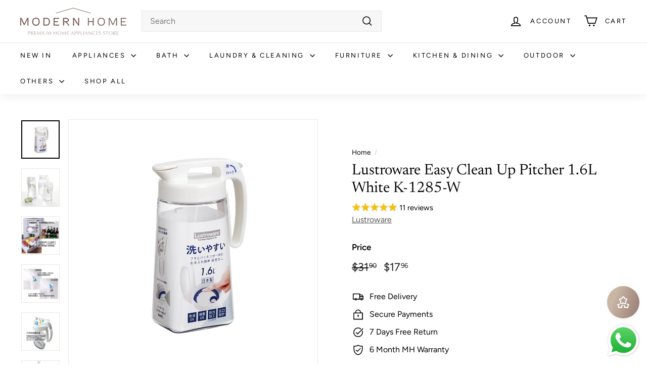

--- FILE ---
content_type: text/html; charset=utf-8
request_url: https://modernhome.sg/products/lustroware-easy-clean-up-pitcher-1-6l-white-k-1285-w
body_size: 65857
content:
<!doctype html>
<html class="no-js" lang="en" dir="ltr">
<head>
  <meta charset="utf-8">
  <meta http-equiv="X-UA-Compatible" content="IE=edge,chrome=1">
  <meta name="viewport" content="width=device-width,initial-scale=1">
  <meta name="theme-color" content="#000000">
  <link rel="canonical" href="https://modernhome.sg/products/lustroware-easy-clean-up-pitcher-1-6l-white-k-1285-w">
  <link rel="preload" as="script" href="//modernhome.sg/cdn/shop/t/21/assets/theme.js?v=45978310851119577341721722809">
  <link rel="preconnect" href="https://cdn.shopify.com" crossorigin>
  <link rel="preconnect" href="https://fonts.shopifycdn.com" crossorigin>
  <link rel="dns-prefetch" href="https://productreviews.shopifycdn.com">
  <link rel="dns-prefetch" href="https://ajax.googleapis.com">
  <link rel="dns-prefetch" href="https://maps.googleapis.com">
  <link rel="dns-prefetch" href="https://maps.gstatic.com">

<!-- Google Tag Manager -->
<script>(function(w,d,s,l,i){w[l]=w[l]||[];w[l].push({'gtm.start':
new Date().getTime(),event:'gtm.js'});var f=d.getElementsByTagName(s)[0],
j=d.createElement(s),dl=l!='dataLayer'?'&l='+l:'';j.async=true;j.src=
'https://www.googletagmanager.com/gtm.js?id='+i+dl;f.parentNode.insertBefore(j,f);
})(window,document,'script','dataLayer','GTM-5XWH3WHR');</script>
<!-- End Google Tag Manager --><link rel="shortcut icon" href="//modernhome.sg/cdn/shop/files/favicon-modern-home_4x_32x32.png?v=1613754531" type="image/png" /><title>Lustroware Easy Clean Up Pitcher 1.6L White K-1285-W | Modern Home SG
&ndash; ModernHome SG 
</title>
<meta name="description" content="Lustroware Easy Clean Up Pitcher-1.6L White K-1285-W - Shop For Lustroware Water Pitcher Online From Modern Home Singapore - Store Hot Water - Japan Water Pitcher - Water Jug - Water Container"><meta property="og:site_name" content="ModernHome SG ">
  <meta property="og:url" content="https://modernhome.sg/products/lustroware-easy-clean-up-pitcher-1-6l-white-k-1285-w">
  <meta property="og:title" content="Lustroware Easy Clean Up Pitcher 1.6L White K-1285-W">
  <meta property="og:type" content="product">
  <meta property="og:description" content="Lustroware Easy Clean Up Pitcher-1.6L White K-1285-W - Shop For Lustroware Water Pitcher Online From Modern Home Singapore - Store Hot Water - Japan Water Pitcher - Water Jug - Water Container"><meta property="og:image" content="http://modernhome.sg/cdn/shop/products/K-1285.jpg?v=1667874043">
    <meta property="og:image:secure_url" content="https://modernhome.sg/cdn/shop/products/K-1285.jpg?v=1667874043">
    <meta property="og:image:width" content="1000">
    <meta property="og:image:height" content="1000"><meta name="twitter:site" content="@">
  <meta name="twitter:card" content="summary_large_image">
  <meta name="twitter:title" content="Lustroware Easy Clean Up Pitcher 1.6L White K-1285-W">
  <meta name="twitter:description" content="Lustroware Easy Clean Up Pitcher-1.6L White K-1285-W - Shop For Lustroware Water Pitcher Online From Modern Home Singapore - Store Hot Water - Japan Water Pitcher - Water Jug - Water Container">
<link rel="stylesheet" href="//modernhome.sg/cdn/shop/t/21/assets/country-flags.css"><style data-shopify>@font-face {
  font-family: Newsreader;
  font-weight: 400;
  font-style: normal;
  font-display: swap;
  src: url("//modernhome.sg/cdn/fonts/newsreader/newsreader_n4.b5d1a51abefc3e451a1095094f8cb52bc71994eb.woff2") format("woff2"),
       url("//modernhome.sg/cdn/fonts/newsreader/newsreader_n4.faab5347776428001f201c86fe4c783d23b58a25.woff") format("woff");
}

  @font-face {
  font-family: Figtree;
  font-weight: 400;
  font-style: normal;
  font-display: swap;
  src: url("//modernhome.sg/cdn/fonts/figtree/figtree_n4.3c0838aba1701047e60be6a99a1b0a40ce9b8419.woff2") format("woff2"),
       url("//modernhome.sg/cdn/fonts/figtree/figtree_n4.c0575d1db21fc3821f17fd6617d3dee552312137.woff") format("woff");
}


  @font-face {
  font-family: Figtree;
  font-weight: 600;
  font-style: normal;
  font-display: swap;
  src: url("//modernhome.sg/cdn/fonts/figtree/figtree_n6.9d1ea52bb49a0a86cfd1b0383d00f83d3fcc14de.woff2") format("woff2"),
       url("//modernhome.sg/cdn/fonts/figtree/figtree_n6.f0fcdea525a0e47b2ae4ab645832a8e8a96d31d3.woff") format("woff");
}

  @font-face {
  font-family: Figtree;
  font-weight: 400;
  font-style: italic;
  font-display: swap;
  src: url("//modernhome.sg/cdn/fonts/figtree/figtree_i4.89f7a4275c064845c304a4cf8a4a586060656db2.woff2") format("woff2"),
       url("//modernhome.sg/cdn/fonts/figtree/figtree_i4.6f955aaaafc55a22ffc1f32ecf3756859a5ad3e2.woff") format("woff");
}

  @font-face {
  font-family: Figtree;
  font-weight: 600;
  font-style: italic;
  font-display: swap;
  src: url("//modernhome.sg/cdn/fonts/figtree/figtree_i6.702baae75738b446cfbed6ac0d60cab7b21e61ba.woff2") format("woff2"),
       url("//modernhome.sg/cdn/fonts/figtree/figtree_i6.6b8dc40d16c9905d29525156e284509f871ce8f9.woff") format("woff");
}

</style><link href="//modernhome.sg/cdn/shop/t/21/assets/theme.css?v=148433014260149667331753253324" rel="stylesheet" type="text/css" media="all" />
  <link href="//modernhome.sg/cdn/shop/t/21/assets/next.css?v=158866798463962457201721722809" rel="stylesheet" type="text/css" media="all" />
<style data-shopify>:root {
    --typeHeaderPrimary: Newsreader;
    --typeHeaderFallback: serif;
    --typeHeaderSize: 35px;
    --typeHeaderWeight: 400;
    --typeHeaderLineHeight: 1.2;
    --typeHeaderSpacing: 0.0em;

    --typeBasePrimary:Figtree;
    --typeBaseFallback:sans-serif;
    --typeBaseSize: 16px;
    --typeBaseWeight: 400;
    --typeBaseSpacing: 0.0em;
    --typeBaseLineHeight: 1.5;

    --colorSmallImageBg: #ffffff;
    --colorSmallImageBgDark: #f7f7f7;
    --colorLargeImageBg: #e7e7e7;
    --colorLargeImageBgLight: #ffffff;

    --iconWeight: 4px;
    --iconLinecaps: miter;

    
      --buttonRadius: 0;
      --btnPadding: 11px 20px;
    

    
      --roundness: 0;
    

    
      --gridThickness: 0;
    

    --productTileMargin: 5%;
    --collectionTileMargin: 5%;

    --swatchSize: 40px;
  }

  @media screen and (max-width: 768px) {
    :root {
      --typeBaseSize: 14px;

      
        --roundness: 0;
        --btnPadding: 9px 17px;
      
    }
  }</style><script>
    document.documentElement.className = document.documentElement.className.replace('no-js', 'js');

    window.theme = window.theme || {};
    theme.routes = {
      home: "/",
      collections: "/collections",
      cart: "/cart.js",
      cartPage: "/cart",
      cartAdd: "/cart/add.js",
      cartChange: "/cart/change.js",
      search: "/search",
      predictiveSearch: "/search/suggest"
    };

    theme.strings = {
      soldOut: "Sold Out",
      unavailable: "Unavailable",
      inStockLabel: "In stock, ready to ship",
      oneStockLabel: "Low stock - [count] item left",
      otherStockLabel: "Low stock - [count] items left",
      willNotShipUntil: "Ready to ship [date]",
      willBeInStockAfter: "Back in stock [date]",
      waitingForStock: "Inventory on the way",
      savePrice: "Save [saved_amount]",
      cartEmpty: "Your cart is currently empty.",
      cartTermsConfirmation: "You must agree with the terms and conditions of sales to check out",
      searchCollections: "Collections",
      searchPages: "Pages",
      searchArticles: "Articles",
      maxQuantity: "You can only have [quantity] of [title] in your cart."
    };
    theme.settings = {
      cartType: "page",
      isCustomerTemplate: false,
      moneyFormat: "${{amount}}",
      saveType: "dollar",
      productImageSize: "square",
      productImageCover: false,
      predictiveSearch: true,
      predictiveSearchType: null,
      superScriptSetting: true,
      superScriptPrice: true,
      quickView: false,
      quickAdd: false,
      themeName: 'Expanse',
      themeVersion: "4.4.1"
    };
  </script>

  <script>window.performance && window.performance.mark && window.performance.mark('shopify.content_for_header.start');</script><meta name="google-site-verification" content="yXN6Ygct7Exn2NSaxjieq2gTIxL4O5p6TkD8UYVYtog">
<meta id="shopify-digital-wallet" name="shopify-digital-wallet" content="/43378933913/digital_wallets/dialog">
<meta name="shopify-checkout-api-token" content="3ce71b35dcd6df791e7ec2543f623f85">
<meta id="in-context-paypal-metadata" data-shop-id="43378933913" data-venmo-supported="false" data-environment="production" data-locale="en_US" data-paypal-v4="true" data-currency="SGD">
<link rel="alternate" hreflang="x-default" href="https://modernhome.sg/products/lustroware-easy-clean-up-pitcher-1-6l-white-k-1285-w">
<link rel="alternate" hreflang="en" href="https://modernhome.sg/products/lustroware-easy-clean-up-pitcher-1-6l-white-k-1285-w">
<link rel="alternate" hreflang="ms" href="https://modernhome.sg/ms/products/lustroware-easy-clean-up-pitcher-1-6l-white-k-1285-w">
<link rel="alternate" type="application/json+oembed" href="https://modernhome.sg/products/lustroware-easy-clean-up-pitcher-1-6l-white-k-1285-w.oembed">
<script async="async" src="/checkouts/internal/preloads.js?locale=en-SG"></script>
<link rel="preconnect" href="https://shop.app" crossorigin="anonymous">
<script async="async" src="https://shop.app/checkouts/internal/preloads.js?locale=en-SG&shop_id=43378933913" crossorigin="anonymous"></script>
<script id="apple-pay-shop-capabilities" type="application/json">{"shopId":43378933913,"countryCode":"SG","currencyCode":"SGD","merchantCapabilities":["supports3DS"],"merchantId":"gid:\/\/shopify\/Shop\/43378933913","merchantName":"ModernHome SG ","requiredBillingContactFields":["postalAddress","email","phone"],"requiredShippingContactFields":["postalAddress","email","phone"],"shippingType":"shipping","supportedNetworks":["visa","masterCard","amex"],"total":{"type":"pending","label":"ModernHome SG ","amount":"1.00"},"shopifyPaymentsEnabled":true,"supportsSubscriptions":true}</script>
<script id="shopify-features" type="application/json">{"accessToken":"3ce71b35dcd6df791e7ec2543f623f85","betas":["rich-media-storefront-analytics"],"domain":"modernhome.sg","predictiveSearch":true,"shopId":43378933913,"locale":"en"}</script>
<script>var Shopify = Shopify || {};
Shopify.shop = "modernhome-sg.myshopify.com";
Shopify.locale = "en";
Shopify.currency = {"active":"SGD","rate":"1.0"};
Shopify.country = "SG";
Shopify.theme = {"name":"WIP UIUX","id":136862138521,"schema_name":"Expanse","schema_version":"4.4.1","theme_store_id":902,"role":"main"};
Shopify.theme.handle = "null";
Shopify.theme.style = {"id":null,"handle":null};
Shopify.cdnHost = "modernhome.sg/cdn";
Shopify.routes = Shopify.routes || {};
Shopify.routes.root = "/";</script>
<script type="module">!function(o){(o.Shopify=o.Shopify||{}).modules=!0}(window);</script>
<script>!function(o){function n(){var o=[];function n(){o.push(Array.prototype.slice.apply(arguments))}return n.q=o,n}var t=o.Shopify=o.Shopify||{};t.loadFeatures=n(),t.autoloadFeatures=n()}(window);</script>
<script>
  window.ShopifyPay = window.ShopifyPay || {};
  window.ShopifyPay.apiHost = "shop.app\/pay";
  window.ShopifyPay.redirectState = null;
</script>
<script id="shop-js-analytics" type="application/json">{"pageType":"product"}</script>
<script defer="defer" async type="module" src="//modernhome.sg/cdn/shopifycloud/shop-js/modules/v2/client.init-shop-cart-sync_WVOgQShq.en.esm.js"></script>
<script defer="defer" async type="module" src="//modernhome.sg/cdn/shopifycloud/shop-js/modules/v2/chunk.common_C_13GLB1.esm.js"></script>
<script defer="defer" async type="module" src="//modernhome.sg/cdn/shopifycloud/shop-js/modules/v2/chunk.modal_CLfMGd0m.esm.js"></script>
<script type="module">
  await import("//modernhome.sg/cdn/shopifycloud/shop-js/modules/v2/client.init-shop-cart-sync_WVOgQShq.en.esm.js");
await import("//modernhome.sg/cdn/shopifycloud/shop-js/modules/v2/chunk.common_C_13GLB1.esm.js");
await import("//modernhome.sg/cdn/shopifycloud/shop-js/modules/v2/chunk.modal_CLfMGd0m.esm.js");

  window.Shopify.SignInWithShop?.initShopCartSync?.({"fedCMEnabled":true,"windoidEnabled":true});

</script>
<script>
  window.Shopify = window.Shopify || {};
  if (!window.Shopify.featureAssets) window.Shopify.featureAssets = {};
  window.Shopify.featureAssets['shop-js'] = {"shop-cart-sync":["modules/v2/client.shop-cart-sync_DuR37GeY.en.esm.js","modules/v2/chunk.common_C_13GLB1.esm.js","modules/v2/chunk.modal_CLfMGd0m.esm.js"],"init-fed-cm":["modules/v2/client.init-fed-cm_BucUoe6W.en.esm.js","modules/v2/chunk.common_C_13GLB1.esm.js","modules/v2/chunk.modal_CLfMGd0m.esm.js"],"shop-toast-manager":["modules/v2/client.shop-toast-manager_B0JfrpKj.en.esm.js","modules/v2/chunk.common_C_13GLB1.esm.js","modules/v2/chunk.modal_CLfMGd0m.esm.js"],"init-shop-cart-sync":["modules/v2/client.init-shop-cart-sync_WVOgQShq.en.esm.js","modules/v2/chunk.common_C_13GLB1.esm.js","modules/v2/chunk.modal_CLfMGd0m.esm.js"],"shop-button":["modules/v2/client.shop-button_B_U3bv27.en.esm.js","modules/v2/chunk.common_C_13GLB1.esm.js","modules/v2/chunk.modal_CLfMGd0m.esm.js"],"init-windoid":["modules/v2/client.init-windoid_DuP9q_di.en.esm.js","modules/v2/chunk.common_C_13GLB1.esm.js","modules/v2/chunk.modal_CLfMGd0m.esm.js"],"shop-cash-offers":["modules/v2/client.shop-cash-offers_BmULhtno.en.esm.js","modules/v2/chunk.common_C_13GLB1.esm.js","modules/v2/chunk.modal_CLfMGd0m.esm.js"],"pay-button":["modules/v2/client.pay-button_CrPSEbOK.en.esm.js","modules/v2/chunk.common_C_13GLB1.esm.js","modules/v2/chunk.modal_CLfMGd0m.esm.js"],"init-customer-accounts":["modules/v2/client.init-customer-accounts_jNk9cPYQ.en.esm.js","modules/v2/client.shop-login-button_DJ5ldayH.en.esm.js","modules/v2/chunk.common_C_13GLB1.esm.js","modules/v2/chunk.modal_CLfMGd0m.esm.js"],"avatar":["modules/v2/client.avatar_BTnouDA3.en.esm.js"],"checkout-modal":["modules/v2/client.checkout-modal_pBPyh9w8.en.esm.js","modules/v2/chunk.common_C_13GLB1.esm.js","modules/v2/chunk.modal_CLfMGd0m.esm.js"],"init-shop-for-new-customer-accounts":["modules/v2/client.init-shop-for-new-customer-accounts_BUoCy7a5.en.esm.js","modules/v2/client.shop-login-button_DJ5ldayH.en.esm.js","modules/v2/chunk.common_C_13GLB1.esm.js","modules/v2/chunk.modal_CLfMGd0m.esm.js"],"init-customer-accounts-sign-up":["modules/v2/client.init-customer-accounts-sign-up_CnczCz9H.en.esm.js","modules/v2/client.shop-login-button_DJ5ldayH.en.esm.js","modules/v2/chunk.common_C_13GLB1.esm.js","modules/v2/chunk.modal_CLfMGd0m.esm.js"],"init-shop-email-lookup-coordinator":["modules/v2/client.init-shop-email-lookup-coordinator_CzjY5t9o.en.esm.js","modules/v2/chunk.common_C_13GLB1.esm.js","modules/v2/chunk.modal_CLfMGd0m.esm.js"],"shop-follow-button":["modules/v2/client.shop-follow-button_CsYC63q7.en.esm.js","modules/v2/chunk.common_C_13GLB1.esm.js","modules/v2/chunk.modal_CLfMGd0m.esm.js"],"shop-login-button":["modules/v2/client.shop-login-button_DJ5ldayH.en.esm.js","modules/v2/chunk.common_C_13GLB1.esm.js","modules/v2/chunk.modal_CLfMGd0m.esm.js"],"shop-login":["modules/v2/client.shop-login_B9ccPdmx.en.esm.js","modules/v2/chunk.common_C_13GLB1.esm.js","modules/v2/chunk.modal_CLfMGd0m.esm.js"],"lead-capture":["modules/v2/client.lead-capture_D0K_KgYb.en.esm.js","modules/v2/chunk.common_C_13GLB1.esm.js","modules/v2/chunk.modal_CLfMGd0m.esm.js"],"payment-terms":["modules/v2/client.payment-terms_BWmiNN46.en.esm.js","modules/v2/chunk.common_C_13GLB1.esm.js","modules/v2/chunk.modal_CLfMGd0m.esm.js"]};
</script>
<script>(function() {
  var isLoaded = false;
  function asyncLoad() {
    if (isLoaded) return;
    isLoaded = true;
    var urls = ["\/\/code.tidio.co\/mfrvofhibx7b99kuobw59rqfnti8rdfe.js?shop=modernhome-sg.myshopify.com","https:\/\/gateway.apaylater.com\/plugins\/shopify-product-detail.js?shop=modernhome-sg.myshopify.com","https:\/\/gateway.apaylater.com\/plugins\/shopify-product-list.js?shop=modernhome-sg.myshopify.com","https:\/\/rec.autocommerce.io\/recommender_javascript?shop=modernhome-sg.myshopify.com","https:\/\/phpstack-1035961-3646380.cloudwaysapps.com\/js\/storefront.js?shop=modernhome-sg.myshopify.com","https:\/\/cdn.shopify.com\/s\/files\/1\/0597\/3783\/3627\/files\/tpsectioninstall.min.js?v=1725963050\u0026t=tapita-section-script-tags\u0026shop=modernhome-sg.myshopify.com","https:\/\/shipping-bar.conversionbear.com\/script?app=shipping_bar\u0026shop=modernhome-sg.myshopify.com"];
    for (var i = 0; i < urls.length; i++) {
      var s = document.createElement('script');
      s.type = 'text/javascript';
      s.async = true;
      s.src = urls[i];
      var x = document.getElementsByTagName('script')[0];
      x.parentNode.insertBefore(s, x);
    }
  };
  if(window.attachEvent) {
    window.attachEvent('onload', asyncLoad);
  } else {
    window.addEventListener('load', asyncLoad, false);
  }
})();</script>
<script id="__st">var __st={"a":43378933913,"offset":28800,"reqid":"940526ed-f1d8-402e-8cef-b66f4b1cccc1-1769566984","pageurl":"modernhome.sg\/products\/lustroware-easy-clean-up-pitcher-1-6l-white-k-1285-w","u":"3053f63331bf","p":"product","rtyp":"product","rid":7569755570329};</script>
<script>window.ShopifyPaypalV4VisibilityTracking = true;</script>
<script id="captcha-bootstrap">!function(){'use strict';const t='contact',e='account',n='new_comment',o=[[t,t],['blogs',n],['comments',n],[t,'customer']],c=[[e,'customer_login'],[e,'guest_login'],[e,'recover_customer_password'],[e,'create_customer']],r=t=>t.map((([t,e])=>`form[action*='/${t}']:not([data-nocaptcha='true']) input[name='form_type'][value='${e}']`)).join(','),a=t=>()=>t?[...document.querySelectorAll(t)].map((t=>t.form)):[];function s(){const t=[...o],e=r(t);return a(e)}const i='password',u='form_key',d=['recaptcha-v3-token','g-recaptcha-response','h-captcha-response',i],f=()=>{try{return window.sessionStorage}catch{return}},m='__shopify_v',_=t=>t.elements[u];function p(t,e,n=!1){try{const o=window.sessionStorage,c=JSON.parse(o.getItem(e)),{data:r}=function(t){const{data:e,action:n}=t;return t[m]||n?{data:e,action:n}:{data:t,action:n}}(c);for(const[e,n]of Object.entries(r))t.elements[e]&&(t.elements[e].value=n);n&&o.removeItem(e)}catch(o){console.error('form repopulation failed',{error:o})}}const l='form_type',E='cptcha';function T(t){t.dataset[E]=!0}const w=window,h=w.document,L='Shopify',v='ce_forms',y='captcha';let A=!1;((t,e)=>{const n=(g='f06e6c50-85a8-45c8-87d0-21a2b65856fe',I='https://cdn.shopify.com/shopifycloud/storefront-forms-hcaptcha/ce_storefront_forms_captcha_hcaptcha.v1.5.2.iife.js',D={infoText:'Protected by hCaptcha',privacyText:'Privacy',termsText:'Terms'},(t,e,n)=>{const o=w[L][v],c=o.bindForm;if(c)return c(t,g,e,D).then(n);var r;o.q.push([[t,g,e,D],n]),r=I,A||(h.body.append(Object.assign(h.createElement('script'),{id:'captcha-provider',async:!0,src:r})),A=!0)});var g,I,D;w[L]=w[L]||{},w[L][v]=w[L][v]||{},w[L][v].q=[],w[L][y]=w[L][y]||{},w[L][y].protect=function(t,e){n(t,void 0,e),T(t)},Object.freeze(w[L][y]),function(t,e,n,w,h,L){const[v,y,A,g]=function(t,e,n){const i=e?o:[],u=t?c:[],d=[...i,...u],f=r(d),m=r(i),_=r(d.filter((([t,e])=>n.includes(e))));return[a(f),a(m),a(_),s()]}(w,h,L),I=t=>{const e=t.target;return e instanceof HTMLFormElement?e:e&&e.form},D=t=>v().includes(t);t.addEventListener('submit',(t=>{const e=I(t);if(!e)return;const n=D(e)&&!e.dataset.hcaptchaBound&&!e.dataset.recaptchaBound,o=_(e),c=g().includes(e)&&(!o||!o.value);(n||c)&&t.preventDefault(),c&&!n&&(function(t){try{if(!f())return;!function(t){const e=f();if(!e)return;const n=_(t);if(!n)return;const o=n.value;o&&e.removeItem(o)}(t);const e=Array.from(Array(32),(()=>Math.random().toString(36)[2])).join('');!function(t,e){_(t)||t.append(Object.assign(document.createElement('input'),{type:'hidden',name:u})),t.elements[u].value=e}(t,e),function(t,e){const n=f();if(!n)return;const o=[...t.querySelectorAll(`input[type='${i}']`)].map((({name:t})=>t)),c=[...d,...o],r={};for(const[a,s]of new FormData(t).entries())c.includes(a)||(r[a]=s);n.setItem(e,JSON.stringify({[m]:1,action:t.action,data:r}))}(t,e)}catch(e){console.error('failed to persist form',e)}}(e),e.submit())}));const S=(t,e)=>{t&&!t.dataset[E]&&(n(t,e.some((e=>e===t))),T(t))};for(const o of['focusin','change'])t.addEventListener(o,(t=>{const e=I(t);D(e)&&S(e,y())}));const B=e.get('form_key'),M=e.get(l),P=B&&M;t.addEventListener('DOMContentLoaded',(()=>{const t=y();if(P)for(const e of t)e.elements[l].value===M&&p(e,B);[...new Set([...A(),...v().filter((t=>'true'===t.dataset.shopifyCaptcha))])].forEach((e=>S(e,t)))}))}(h,new URLSearchParams(w.location.search),n,t,e,['guest_login'])})(!0,!0)}();</script>
<script integrity="sha256-4kQ18oKyAcykRKYeNunJcIwy7WH5gtpwJnB7kiuLZ1E=" data-source-attribution="shopify.loadfeatures" defer="defer" src="//modernhome.sg/cdn/shopifycloud/storefront/assets/storefront/load_feature-a0a9edcb.js" crossorigin="anonymous"></script>
<script crossorigin="anonymous" defer="defer" src="//modernhome.sg/cdn/shopifycloud/storefront/assets/shopify_pay/storefront-65b4c6d7.js?v=20250812"></script>
<script data-source-attribution="shopify.dynamic_checkout.dynamic.init">var Shopify=Shopify||{};Shopify.PaymentButton=Shopify.PaymentButton||{isStorefrontPortableWallets:!0,init:function(){window.Shopify.PaymentButton.init=function(){};var t=document.createElement("script");t.src="https://modernhome.sg/cdn/shopifycloud/portable-wallets/latest/portable-wallets.en.js",t.type="module",document.head.appendChild(t)}};
</script>
<script data-source-attribution="shopify.dynamic_checkout.buyer_consent">
  function portableWalletsHideBuyerConsent(e){var t=document.getElementById("shopify-buyer-consent"),n=document.getElementById("shopify-subscription-policy-button");t&&n&&(t.classList.add("hidden"),t.setAttribute("aria-hidden","true"),n.removeEventListener("click",e))}function portableWalletsShowBuyerConsent(e){var t=document.getElementById("shopify-buyer-consent"),n=document.getElementById("shopify-subscription-policy-button");t&&n&&(t.classList.remove("hidden"),t.removeAttribute("aria-hidden"),n.addEventListener("click",e))}window.Shopify?.PaymentButton&&(window.Shopify.PaymentButton.hideBuyerConsent=portableWalletsHideBuyerConsent,window.Shopify.PaymentButton.showBuyerConsent=portableWalletsShowBuyerConsent);
</script>
<script>
  function portableWalletsCleanup(e){e&&e.src&&console.error("Failed to load portable wallets script "+e.src);var t=document.querySelectorAll("shopify-accelerated-checkout .shopify-payment-button__skeleton, shopify-accelerated-checkout-cart .wallet-cart-button__skeleton"),e=document.getElementById("shopify-buyer-consent");for(let e=0;e<t.length;e++)t[e].remove();e&&e.remove()}function portableWalletsNotLoadedAsModule(e){e instanceof ErrorEvent&&"string"==typeof e.message&&e.message.includes("import.meta")&&"string"==typeof e.filename&&e.filename.includes("portable-wallets")&&(window.removeEventListener("error",portableWalletsNotLoadedAsModule),window.Shopify.PaymentButton.failedToLoad=e,"loading"===document.readyState?document.addEventListener("DOMContentLoaded",window.Shopify.PaymentButton.init):window.Shopify.PaymentButton.init())}window.addEventListener("error",portableWalletsNotLoadedAsModule);
</script>

<script type="module" src="https://modernhome.sg/cdn/shopifycloud/portable-wallets/latest/portable-wallets.en.js" onError="portableWalletsCleanup(this)" crossorigin="anonymous"></script>
<script nomodule>
  document.addEventListener("DOMContentLoaded", portableWalletsCleanup);
</script>

<link id="shopify-accelerated-checkout-styles" rel="stylesheet" media="screen" href="https://modernhome.sg/cdn/shopifycloud/portable-wallets/latest/accelerated-checkout-backwards-compat.css" crossorigin="anonymous">
<style id="shopify-accelerated-checkout-cart">
        #shopify-buyer-consent {
  margin-top: 1em;
  display: inline-block;
  width: 100%;
}

#shopify-buyer-consent.hidden {
  display: none;
}

#shopify-subscription-policy-button {
  background: none;
  border: none;
  padding: 0;
  text-decoration: underline;
  font-size: inherit;
  cursor: pointer;
}

#shopify-subscription-policy-button::before {
  box-shadow: none;
}

      </style>

<script>window.performance && window.performance.mark && window.performance.mark('shopify.content_for_header.end');</script>

  <script src="//modernhome.sg/cdn/shop/t/21/assets/vendor-scripts-v2.js?v=28795867768355101311721722809" defer="defer"></script>
  <script src="//modernhome.sg/cdn/shop/t/21/assets/theme.js?v=45978310851119577341721722809" defer="defer"></script>
  <script src="//modernhome.sg/cdn/shop/t/21/assets/next.js?v=131372909002363781041721722809" defer="defer"></script>
<!--Gem_Page_Header_Script-->
<!-- "snippets/gem-app-header-scripts.liquid" was not rendered, the associated app was uninstalled -->
<!--End_Gem_Page_Header_Script-->

<!-- Global site tag (gtag.js) - Google Analytics -->
<script async src="https://www.googletagmanager.com/gtag/js?id=G-3VBE6FCKD1"></script>
<script>
  window.dataLayer = window.dataLayer || [];
  function gtag(){dataLayer.push(arguments);}
  gtag('js', new Date());

  gtag('config', 'G-3VBE6FCKD1');
</script>
  



    

    

    
  


<!-- BEGIN app block: shopify://apps/ot-theme-sections/blocks/otsb-style/45c0d634-d78b-458c-8bca-17086e7d65aa --><link href="//cdn.shopify.com/extensions/019bd955-d823-79f9-ae08-31d57ac2e623/xpify-front-base-89/assets/otsb-style.min.css" rel="stylesheet" type="text/css" media="all" />
<script>
  window.otsb={main_script_enabled:true,sliderScript:"https://cdn.shopify.com/extensions/019bd955-d823-79f9-ae08-31d57ac2e623/xpify-front-base-89/assets/otsb-splide.min.js",loadedScript:window?.otsb?.loadedScript||[],components:{splides:{}}};
</script><script src="https://cdn.shopify.com/extensions/019bd955-d823-79f9-ae08-31d57ac2e623/xpify-front-base-89/assets/otsb-script.min.js" defer="defer"></script>

<!-- END app block --><!-- BEGIN app block: shopify://apps/sk-form-builder/blocks/app/f3e35b58-5874-4ef2-8e03-c92cda6e49eb --><div class="skformscript" data-src="https://cdn.shopify.com/extensions/019bffb2-51ad-795f-af66-65d715b0115c/formbuilder-theme-app-265/assets/skform.js"></div>

<script>
	window.skplan = {"freeplan":1,"plan":null,"billable":true};
</script>
<!-- END app block --><!-- BEGIN app block: shopify://apps/upsell-kit/blocks/404_redirect/8210f7df-6bdf-460f-856f-3fd7208d6832 -->


<!-- END app block --><!-- BEGIN app block: shopify://apps/wisereviews-reviews-importer/blocks/wise-reviews/9ef986f0-166f-4cdf-8a67-c9585e8df5a9 -->
<script>
  window.wiseReviewsWidgetSettings = {"theme":"light","lazy_load":true,"star_color":"#f4c01e","star_rating":{"mobile_format":"abbreviation","desktop_format":"reviews_count","container_class":null,"hide_if_no_review":true},"reviews_text":"reviews","primary_color":"slate","verified_text":"Verified","read_less_text":"Read less","read_more_text":"Read more","product_reviews":{"layout":"list","star_text":"star","name_label":"Name*","card_border":"shadow","email_label":"Email*","hide_sort_by":false,"rating_label":"Rating*","sort_by_label":"Sort by","container_class":null,"default_sort_by":"RECOMMENDED","name_placeholder":"Enter your name","email_placeholder":"Enter your email address","hide_review_media":false,"review_body_label":"Review Body*","helpful_count_text":"[helpful_count] people found this helpful","hide_reviews_count":false,"review_title_label":"Review Title","helpful_button_text":"Helpful","reviewer_photo_label":"Reviewer Photo (Optional)","star_rating_position":"top_of_review_card","shop_reviews_tab_text":"Shop reviews","show_more_button_text":"Show More","thank_you_banner_text":"Thank you! Your review has been submitted.","review_body_placeholder":"Write your comment...","product_reviews_tab_text":"Product reviews","review_title_placeholder":"Title of your review","sort_by_recommended_text":"Recommended","upload_media_button_text":"Upload Media","sort_by_latest_first_text":"Latest first","sort_by_most_helpful_text":"Most helpful","sort_by_oldest_first_text":"Oldest first","submit_review_button_text":"Submit Review","reviewer_photo_button_text":"Upload Photo","sort_by_lowest_rating_text":"Lowest rating","write_a_review_button_text":"WRITE A REVIEW","sort_by_highest_rating_text":"Highest rating","hide_review_media_beside_cta":false,"indicates_required_field_text":"*indicates required field","number_of_reviews_per_page_mobile":"5","number_of_reviews_per_page_desktop":"10"},"featured_reviews":{"auto_play":true,"touch_move":false,"card_border":"shadow","container_class":null,"show_review_media":true,"show_product_name_if_available":false},"show_review_date":true,"show_review_title":false,"hide_reviewer_photo":false,"no_reviews_available_text":"No reviews available"};
  window.appEmbedEnabled = true;
  window.wiseReviewsLastUpdated = "2025-12-09 16:08:14";
</script>


<!-- END app block --><!-- BEGIN app block: shopify://apps/instafeed/blocks/head-block/c447db20-095d-4a10-9725-b5977662c9d5 --><link rel="preconnect" href="https://cdn.nfcube.com/">
<link rel="preconnect" href="https://scontent.cdninstagram.com/">


  <script>
    document.addEventListener('DOMContentLoaded', function () {
      let instafeedScript = document.createElement('script');

      
        instafeedScript.src = 'https://storage.nfcube.com/instafeed-6112ffe56bdc5dc989049a74ac122a12.js';
      

      document.body.appendChild(instafeedScript);
    });
  </script>





<!-- END app block --><script src="https://cdn.shopify.com/extensions/019ba36a-dbea-7190-a3e7-658a1266a630/my-app-39/assets/extension.js" type="text/javascript" defer="defer"></script>
<link href="https://cdn.shopify.com/extensions/019ba36a-dbea-7190-a3e7-658a1266a630/my-app-39/assets/extension-style.css" rel="stylesheet" type="text/css" media="all">
<script src="https://cdn.shopify.com/extensions/019bffb2-51ad-795f-af66-65d715b0115c/formbuilder-theme-app-265/assets/formbuilder.js" type="text/javascript" defer="defer"></script>
<link href="https://cdn.shopify.com/extensions/019bffb2-51ad-795f-af66-65d715b0115c/formbuilder-theme-app-265/assets/formbuilder.css" rel="stylesheet" type="text/css" media="all">
<script src="https://cdn.shopify.com/extensions/019b2b69-92af-767a-8dbe-3e9a1eca9b2d/scroll-bee-240/assets/scrollbee.js" type="text/javascript" defer="defer"></script>
<script src="https://cdn.shopify.com/extensions/019beb1f-341f-77a2-bc07-9bf85189a490/doran-shoppable-videos-1769176232/assets/drv-sdk.js" type="text/javascript" defer="defer"></script>
<link href="https://cdn.shopify.com/extensions/019beb1f-341f-77a2-bc07-9bf85189a490/doran-shoppable-videos-1769176232/assets/drv-app.css" rel="stylesheet" type="text/css" media="all">
<script src="https://cdn.shopify.com/extensions/019aa5de-4cc9-719b-8255-052cf13ec5aa/convert-kit-314/assets/upsellkit.js" type="text/javascript" defer="defer"></script>
<link href="https://cdn.shopify.com/extensions/019aa5de-4cc9-719b-8255-052cf13ec5aa/convert-kit-314/assets/upsellkit.css" rel="stylesheet" type="text/css" media="all">
<script src="https://cdn.shopify.com/extensions/019bea5f-beaf-7c2e-807f-b55f30b9558b/avada-upsell-157/assets/avada-free-gift.js" type="text/javascript" defer="defer"></script>
<script src="https://cdn.shopify.com/extensions/019b6dda-9f81-7c8b-b5f5-7756ae4a26fb/dondy-whatsapp-chat-widget-85/assets/ChatBubble.js" type="text/javascript" defer="defer"></script>
<link href="https://cdn.shopify.com/extensions/019b6dda-9f81-7c8b-b5f5-7756ae4a26fb/dondy-whatsapp-chat-widget-85/assets/ChatBubble.css" rel="stylesheet" type="text/css" media="all">
<link href="https://monorail-edge.shopifysvc.com" rel="dns-prefetch">
<script>(function(){if ("sendBeacon" in navigator && "performance" in window) {try {var session_token_from_headers = performance.getEntriesByType('navigation')[0].serverTiming.find(x => x.name == '_s').description;} catch {var session_token_from_headers = undefined;}var session_cookie_matches = document.cookie.match(/_shopify_s=([^;]*)/);var session_token_from_cookie = session_cookie_matches && session_cookie_matches.length === 2 ? session_cookie_matches[1] : "";var session_token = session_token_from_headers || session_token_from_cookie || "";function handle_abandonment_event(e) {var entries = performance.getEntries().filter(function(entry) {return /monorail-edge.shopifysvc.com/.test(entry.name);});if (!window.abandonment_tracked && entries.length === 0) {window.abandonment_tracked = true;var currentMs = Date.now();var navigation_start = performance.timing.navigationStart;var payload = {shop_id: 43378933913,url: window.location.href,navigation_start,duration: currentMs - navigation_start,session_token,page_type: "product"};window.navigator.sendBeacon("https://monorail-edge.shopifysvc.com/v1/produce", JSON.stringify({schema_id: "online_store_buyer_site_abandonment/1.1",payload: payload,metadata: {event_created_at_ms: currentMs,event_sent_at_ms: currentMs}}));}}window.addEventListener('pagehide', handle_abandonment_event);}}());</script>
<script id="web-pixels-manager-setup">(function e(e,d,r,n,o){if(void 0===o&&(o={}),!Boolean(null===(a=null===(i=window.Shopify)||void 0===i?void 0:i.analytics)||void 0===a?void 0:a.replayQueue)){var i,a;window.Shopify=window.Shopify||{};var t=window.Shopify;t.analytics=t.analytics||{};var s=t.analytics;s.replayQueue=[],s.publish=function(e,d,r){return s.replayQueue.push([e,d,r]),!0};try{self.performance.mark("wpm:start")}catch(e){}var l=function(){var e={modern:/Edge?\/(1{2}[4-9]|1[2-9]\d|[2-9]\d{2}|\d{4,})\.\d+(\.\d+|)|Firefox\/(1{2}[4-9]|1[2-9]\d|[2-9]\d{2}|\d{4,})\.\d+(\.\d+|)|Chrom(ium|e)\/(9{2}|\d{3,})\.\d+(\.\d+|)|(Maci|X1{2}).+ Version\/(15\.\d+|(1[6-9]|[2-9]\d|\d{3,})\.\d+)([,.]\d+|)( \(\w+\)|)( Mobile\/\w+|) Safari\/|Chrome.+OPR\/(9{2}|\d{3,})\.\d+\.\d+|(CPU[ +]OS|iPhone[ +]OS|CPU[ +]iPhone|CPU IPhone OS|CPU iPad OS)[ +]+(15[._]\d+|(1[6-9]|[2-9]\d|\d{3,})[._]\d+)([._]\d+|)|Android:?[ /-](13[3-9]|1[4-9]\d|[2-9]\d{2}|\d{4,})(\.\d+|)(\.\d+|)|Android.+Firefox\/(13[5-9]|1[4-9]\d|[2-9]\d{2}|\d{4,})\.\d+(\.\d+|)|Android.+Chrom(ium|e)\/(13[3-9]|1[4-9]\d|[2-9]\d{2}|\d{4,})\.\d+(\.\d+|)|SamsungBrowser\/([2-9]\d|\d{3,})\.\d+/,legacy:/Edge?\/(1[6-9]|[2-9]\d|\d{3,})\.\d+(\.\d+|)|Firefox\/(5[4-9]|[6-9]\d|\d{3,})\.\d+(\.\d+|)|Chrom(ium|e)\/(5[1-9]|[6-9]\d|\d{3,})\.\d+(\.\d+|)([\d.]+$|.*Safari\/(?![\d.]+ Edge\/[\d.]+$))|(Maci|X1{2}).+ Version\/(10\.\d+|(1[1-9]|[2-9]\d|\d{3,})\.\d+)([,.]\d+|)( \(\w+\)|)( Mobile\/\w+|) Safari\/|Chrome.+OPR\/(3[89]|[4-9]\d|\d{3,})\.\d+\.\d+|(CPU[ +]OS|iPhone[ +]OS|CPU[ +]iPhone|CPU IPhone OS|CPU iPad OS)[ +]+(10[._]\d+|(1[1-9]|[2-9]\d|\d{3,})[._]\d+)([._]\d+|)|Android:?[ /-](13[3-9]|1[4-9]\d|[2-9]\d{2}|\d{4,})(\.\d+|)(\.\d+|)|Mobile Safari.+OPR\/([89]\d|\d{3,})\.\d+\.\d+|Android.+Firefox\/(13[5-9]|1[4-9]\d|[2-9]\d{2}|\d{4,})\.\d+(\.\d+|)|Android.+Chrom(ium|e)\/(13[3-9]|1[4-9]\d|[2-9]\d{2}|\d{4,})\.\d+(\.\d+|)|Android.+(UC? ?Browser|UCWEB|U3)[ /]?(15\.([5-9]|\d{2,})|(1[6-9]|[2-9]\d|\d{3,})\.\d+)\.\d+|SamsungBrowser\/(5\.\d+|([6-9]|\d{2,})\.\d+)|Android.+MQ{2}Browser\/(14(\.(9|\d{2,})|)|(1[5-9]|[2-9]\d|\d{3,})(\.\d+|))(\.\d+|)|K[Aa][Ii]OS\/(3\.\d+|([4-9]|\d{2,})\.\d+)(\.\d+|)/},d=e.modern,r=e.legacy,n=navigator.userAgent;return n.match(d)?"modern":n.match(r)?"legacy":"unknown"}(),u="modern"===l?"modern":"legacy",c=(null!=n?n:{modern:"",legacy:""})[u],f=function(e){return[e.baseUrl,"/wpm","/b",e.hashVersion,"modern"===e.buildTarget?"m":"l",".js"].join("")}({baseUrl:d,hashVersion:r,buildTarget:u}),m=function(e){var d=e.version,r=e.bundleTarget,n=e.surface,o=e.pageUrl,i=e.monorailEndpoint;return{emit:function(e){var a=e.status,t=e.errorMsg,s=(new Date).getTime(),l=JSON.stringify({metadata:{event_sent_at_ms:s},events:[{schema_id:"web_pixels_manager_load/3.1",payload:{version:d,bundle_target:r,page_url:o,status:a,surface:n,error_msg:t},metadata:{event_created_at_ms:s}}]});if(!i)return console&&console.warn&&console.warn("[Web Pixels Manager] No Monorail endpoint provided, skipping logging."),!1;try{return self.navigator.sendBeacon.bind(self.navigator)(i,l)}catch(e){}var u=new XMLHttpRequest;try{return u.open("POST",i,!0),u.setRequestHeader("Content-Type","text/plain"),u.send(l),!0}catch(e){return console&&console.warn&&console.warn("[Web Pixels Manager] Got an unhandled error while logging to Monorail."),!1}}}}({version:r,bundleTarget:l,surface:e.surface,pageUrl:self.location.href,monorailEndpoint:e.monorailEndpoint});try{o.browserTarget=l,function(e){var d=e.src,r=e.async,n=void 0===r||r,o=e.onload,i=e.onerror,a=e.sri,t=e.scriptDataAttributes,s=void 0===t?{}:t,l=document.createElement("script"),u=document.querySelector("head"),c=document.querySelector("body");if(l.async=n,l.src=d,a&&(l.integrity=a,l.crossOrigin="anonymous"),s)for(var f in s)if(Object.prototype.hasOwnProperty.call(s,f))try{l.dataset[f]=s[f]}catch(e){}if(o&&l.addEventListener("load",o),i&&l.addEventListener("error",i),u)u.appendChild(l);else{if(!c)throw new Error("Did not find a head or body element to append the script");c.appendChild(l)}}({src:f,async:!0,onload:function(){if(!function(){var e,d;return Boolean(null===(d=null===(e=window.Shopify)||void 0===e?void 0:e.analytics)||void 0===d?void 0:d.initialized)}()){var d=window.webPixelsManager.init(e)||void 0;if(d){var r=window.Shopify.analytics;r.replayQueue.forEach((function(e){var r=e[0],n=e[1],o=e[2];d.publishCustomEvent(r,n,o)})),r.replayQueue=[],r.publish=d.publishCustomEvent,r.visitor=d.visitor,r.initialized=!0}}},onerror:function(){return m.emit({status:"failed",errorMsg:"".concat(f," has failed to load")})},sri:function(e){var d=/^sha384-[A-Za-z0-9+/=]+$/;return"string"==typeof e&&d.test(e)}(c)?c:"",scriptDataAttributes:o}),m.emit({status:"loading"})}catch(e){m.emit({status:"failed",errorMsg:(null==e?void 0:e.message)||"Unknown error"})}}})({shopId: 43378933913,storefrontBaseUrl: "https://modernhome.sg",extensionsBaseUrl: "https://extensions.shopifycdn.com/cdn/shopifycloud/web-pixels-manager",monorailEndpoint: "https://monorail-edge.shopifysvc.com/unstable/produce_batch",surface: "storefront-renderer",enabledBetaFlags: ["2dca8a86"],webPixelsConfigList: [{"id":"1686241433","configuration":"{\"accountID\":\"123\"}","eventPayloadVersion":"v1","runtimeContext":"STRICT","scriptVersion":"34ec193f4181a27cd4d169efecb483f6","type":"APP","apiClientId":257812725761,"privacyPurposes":["ANALYTICS","SALE_OF_DATA"],"dataSharingAdjustments":{"protectedCustomerApprovalScopes":[]}},{"id":"1183187097","configuration":"{\"accountID\":\"modernhome-sg\"}","eventPayloadVersion":"v1","runtimeContext":"STRICT","scriptVersion":"5503eca56790d6863e31590c8c364ee3","type":"APP","apiClientId":12388204545,"privacyPurposes":["ANALYTICS","MARKETING","SALE_OF_DATA"],"dataSharingAdjustments":{"protectedCustomerApprovalScopes":["read_customer_email","read_customer_name","read_customer_personal_data","read_customer_phone"]}},{"id":"756744345","configuration":"{\"endpoint\":\"https:\/\/api.recomsale.com\",\"debugMode\":\"false\"}","eventPayloadVersion":"v1","runtimeContext":"STRICT","scriptVersion":"0a5678ff6f9a26e3f27e84ff9fee01c1","type":"APP","apiClientId":16880074753,"privacyPurposes":["ANALYTICS"],"dataSharingAdjustments":{"protectedCustomerApprovalScopes":["read_customer_email","read_customer_name","read_customer_personal_data"]}},{"id":"589627545","configuration":"{\"config\":\"{\\\"pixel_id\\\":\\\"G-3VBE6FCKD1\\\",\\\"target_country\\\":\\\"SG\\\",\\\"gtag_events\\\":[{\\\"type\\\":\\\"begin_checkout\\\",\\\"action_label\\\":\\\"G-3VBE6FCKD1\\\"},{\\\"type\\\":\\\"search\\\",\\\"action_label\\\":\\\"G-3VBE6FCKD1\\\"},{\\\"type\\\":\\\"view_item\\\",\\\"action_label\\\":[\\\"G-3VBE6FCKD1\\\",\\\"MC-NXCQYWC6VL\\\"]},{\\\"type\\\":\\\"purchase\\\",\\\"action_label\\\":[\\\"G-3VBE6FCKD1\\\",\\\"MC-NXCQYWC6VL\\\"]},{\\\"type\\\":\\\"page_view\\\",\\\"action_label\\\":[\\\"G-3VBE6FCKD1\\\",\\\"MC-NXCQYWC6VL\\\"]},{\\\"type\\\":\\\"add_payment_info\\\",\\\"action_label\\\":\\\"G-3VBE6FCKD1\\\"},{\\\"type\\\":\\\"add_to_cart\\\",\\\"action_label\\\":\\\"G-3VBE6FCKD1\\\"}],\\\"enable_monitoring_mode\\\":false}\"}","eventPayloadVersion":"v1","runtimeContext":"OPEN","scriptVersion":"b2a88bafab3e21179ed38636efcd8a93","type":"APP","apiClientId":1780363,"privacyPurposes":[],"dataSharingAdjustments":{"protectedCustomerApprovalScopes":["read_customer_address","read_customer_email","read_customer_name","read_customer_personal_data","read_customer_phone"]}},{"id":"496730265","configuration":"{\"accountID\":\"66a05f017773d1086a03ab3a\",\n  \"nickNameID\":\"shopify-7\",\"merchantID\": \"AADLP\"}","eventPayloadVersion":"v1","runtimeContext":"STRICT","scriptVersion":"8963cbed826fcce30d6e2b2456646c30","type":"APP","apiClientId":32665206785,"privacyPurposes":["ANALYTICS","MARKETING","SALE_OF_DATA"],"dataSharingAdjustments":{"protectedCustomerApprovalScopes":["read_customer_address","read_customer_email","read_customer_name","read_customer_personal_data","read_customer_phone"]}},{"id":"141492377","configuration":"{\"pixel_id\":\"306461037159190\",\"pixel_type\":\"facebook_pixel\",\"metaapp_system_user_token\":\"-\"}","eventPayloadVersion":"v1","runtimeContext":"OPEN","scriptVersion":"ca16bc87fe92b6042fbaa3acc2fbdaa6","type":"APP","apiClientId":2329312,"privacyPurposes":["ANALYTICS","MARKETING","SALE_OF_DATA"],"dataSharingAdjustments":{"protectedCustomerApprovalScopes":["read_customer_address","read_customer_email","read_customer_name","read_customer_personal_data","read_customer_phone"]}},{"id":"78676121","eventPayloadVersion":"v1","runtimeContext":"LAX","scriptVersion":"1","type":"CUSTOM","privacyPurposes":["ANALYTICS"],"name":"Google Analytics tag (migrated)"},{"id":"shopify-app-pixel","configuration":"{}","eventPayloadVersion":"v1","runtimeContext":"STRICT","scriptVersion":"0450","apiClientId":"shopify-pixel","type":"APP","privacyPurposes":["ANALYTICS","MARKETING"]},{"id":"shopify-custom-pixel","eventPayloadVersion":"v1","runtimeContext":"LAX","scriptVersion":"0450","apiClientId":"shopify-pixel","type":"CUSTOM","privacyPurposes":["ANALYTICS","MARKETING"]}],isMerchantRequest: false,initData: {"shop":{"name":"ModernHome SG ","paymentSettings":{"currencyCode":"SGD"},"myshopifyDomain":"modernhome-sg.myshopify.com","countryCode":"SG","storefrontUrl":"https:\/\/modernhome.sg"},"customer":null,"cart":null,"checkout":null,"productVariants":[{"price":{"amount":17.96,"currencyCode":"SGD"},"product":{"title":"Lustroware Easy Clean Up Pitcher 1.6L White K-1285-W","vendor":"Lustroware","id":"7569755570329","untranslatedTitle":"Lustroware Easy Clean Up Pitcher 1.6L White K-1285-W","url":"\/products\/lustroware-easy-clean-up-pitcher-1-6l-white-k-1285-w","type":"Drinkware"},"id":"42788511842457","image":{"src":"\/\/modernhome.sg\/cdn\/shop\/products\/K-1285.jpg?v=1667874043"},"sku":"K-1285-W","title":"Default Title","untranslatedTitle":"Default Title"}],"purchasingCompany":null},},"https://modernhome.sg/cdn","fcfee988w5aeb613cpc8e4bc33m6693e112",{"modern":"","legacy":""},{"shopId":"43378933913","storefrontBaseUrl":"https:\/\/modernhome.sg","extensionBaseUrl":"https:\/\/extensions.shopifycdn.com\/cdn\/shopifycloud\/web-pixels-manager","surface":"storefront-renderer","enabledBetaFlags":"[\"2dca8a86\"]","isMerchantRequest":"false","hashVersion":"fcfee988w5aeb613cpc8e4bc33m6693e112","publish":"custom","events":"[[\"page_viewed\",{}],[\"product_viewed\",{\"productVariant\":{\"price\":{\"amount\":17.96,\"currencyCode\":\"SGD\"},\"product\":{\"title\":\"Lustroware Easy Clean Up Pitcher 1.6L White K-1285-W\",\"vendor\":\"Lustroware\",\"id\":\"7569755570329\",\"untranslatedTitle\":\"Lustroware Easy Clean Up Pitcher 1.6L White K-1285-W\",\"url\":\"\/products\/lustroware-easy-clean-up-pitcher-1-6l-white-k-1285-w\",\"type\":\"Drinkware\"},\"id\":\"42788511842457\",\"image\":{\"src\":\"\/\/modernhome.sg\/cdn\/shop\/products\/K-1285.jpg?v=1667874043\"},\"sku\":\"K-1285-W\",\"title\":\"Default Title\",\"untranslatedTitle\":\"Default Title\"}}]]"});</script><script>
  window.ShopifyAnalytics = window.ShopifyAnalytics || {};
  window.ShopifyAnalytics.meta = window.ShopifyAnalytics.meta || {};
  window.ShopifyAnalytics.meta.currency = 'SGD';
  var meta = {"product":{"id":7569755570329,"gid":"gid:\/\/shopify\/Product\/7569755570329","vendor":"Lustroware","type":"Drinkware","handle":"lustroware-easy-clean-up-pitcher-1-6l-white-k-1285-w","variants":[{"id":42788511842457,"price":1796,"name":"Lustroware Easy Clean Up Pitcher 1.6L White K-1285-W","public_title":null,"sku":"K-1285-W"}],"remote":false},"page":{"pageType":"product","resourceType":"product","resourceId":7569755570329,"requestId":"940526ed-f1d8-402e-8cef-b66f4b1cccc1-1769566984"}};
  for (var attr in meta) {
    window.ShopifyAnalytics.meta[attr] = meta[attr];
  }
</script>
<script class="analytics">
  (function () {
    var customDocumentWrite = function(content) {
      var jquery = null;

      if (window.jQuery) {
        jquery = window.jQuery;
      } else if (window.Checkout && window.Checkout.$) {
        jquery = window.Checkout.$;
      }

      if (jquery) {
        jquery('body').append(content);
      }
    };

    var hasLoggedConversion = function(token) {
      if (token) {
        return document.cookie.indexOf('loggedConversion=' + token) !== -1;
      }
      return false;
    }

    var setCookieIfConversion = function(token) {
      if (token) {
        var twoMonthsFromNow = new Date(Date.now());
        twoMonthsFromNow.setMonth(twoMonthsFromNow.getMonth() + 2);

        document.cookie = 'loggedConversion=' + token + '; expires=' + twoMonthsFromNow;
      }
    }

    var trekkie = window.ShopifyAnalytics.lib = window.trekkie = window.trekkie || [];
    if (trekkie.integrations) {
      return;
    }
    trekkie.methods = [
      'identify',
      'page',
      'ready',
      'track',
      'trackForm',
      'trackLink'
    ];
    trekkie.factory = function(method) {
      return function() {
        var args = Array.prototype.slice.call(arguments);
        args.unshift(method);
        trekkie.push(args);
        return trekkie;
      };
    };
    for (var i = 0; i < trekkie.methods.length; i++) {
      var key = trekkie.methods[i];
      trekkie[key] = trekkie.factory(key);
    }
    trekkie.load = function(config) {
      trekkie.config = config || {};
      trekkie.config.initialDocumentCookie = document.cookie;
      var first = document.getElementsByTagName('script')[0];
      var script = document.createElement('script');
      script.type = 'text/javascript';
      script.onerror = function(e) {
        var scriptFallback = document.createElement('script');
        scriptFallback.type = 'text/javascript';
        scriptFallback.onerror = function(error) {
                var Monorail = {
      produce: function produce(monorailDomain, schemaId, payload) {
        var currentMs = new Date().getTime();
        var event = {
          schema_id: schemaId,
          payload: payload,
          metadata: {
            event_created_at_ms: currentMs,
            event_sent_at_ms: currentMs
          }
        };
        return Monorail.sendRequest("https://" + monorailDomain + "/v1/produce", JSON.stringify(event));
      },
      sendRequest: function sendRequest(endpointUrl, payload) {
        // Try the sendBeacon API
        if (window && window.navigator && typeof window.navigator.sendBeacon === 'function' && typeof window.Blob === 'function' && !Monorail.isIos12()) {
          var blobData = new window.Blob([payload], {
            type: 'text/plain'
          });

          if (window.navigator.sendBeacon(endpointUrl, blobData)) {
            return true;
          } // sendBeacon was not successful

        } // XHR beacon

        var xhr = new XMLHttpRequest();

        try {
          xhr.open('POST', endpointUrl);
          xhr.setRequestHeader('Content-Type', 'text/plain');
          xhr.send(payload);
        } catch (e) {
          console.log(e);
        }

        return false;
      },
      isIos12: function isIos12() {
        return window.navigator.userAgent.lastIndexOf('iPhone; CPU iPhone OS 12_') !== -1 || window.navigator.userAgent.lastIndexOf('iPad; CPU OS 12_') !== -1;
      }
    };
    Monorail.produce('monorail-edge.shopifysvc.com',
      'trekkie_storefront_load_errors/1.1',
      {shop_id: 43378933913,
      theme_id: 136862138521,
      app_name: "storefront",
      context_url: window.location.href,
      source_url: "//modernhome.sg/cdn/s/trekkie.storefront.a804e9514e4efded663580eddd6991fcc12b5451.min.js"});

        };
        scriptFallback.async = true;
        scriptFallback.src = '//modernhome.sg/cdn/s/trekkie.storefront.a804e9514e4efded663580eddd6991fcc12b5451.min.js';
        first.parentNode.insertBefore(scriptFallback, first);
      };
      script.async = true;
      script.src = '//modernhome.sg/cdn/s/trekkie.storefront.a804e9514e4efded663580eddd6991fcc12b5451.min.js';
      first.parentNode.insertBefore(script, first);
    };
    trekkie.load(
      {"Trekkie":{"appName":"storefront","development":false,"defaultAttributes":{"shopId":43378933913,"isMerchantRequest":null,"themeId":136862138521,"themeCityHash":"14375950931765563234","contentLanguage":"en","currency":"SGD","eventMetadataId":"164162b5-96b1-4b12-a006-57aa6a4abf26"},"isServerSideCookieWritingEnabled":true,"monorailRegion":"shop_domain","enabledBetaFlags":["65f19447","b5387b81"]},"Session Attribution":{},"S2S":{"facebookCapiEnabled":true,"source":"trekkie-storefront-renderer","apiClientId":580111}}
    );

    var loaded = false;
    trekkie.ready(function() {
      if (loaded) return;
      loaded = true;

      window.ShopifyAnalytics.lib = window.trekkie;

      var originalDocumentWrite = document.write;
      document.write = customDocumentWrite;
      try { window.ShopifyAnalytics.merchantGoogleAnalytics.call(this); } catch(error) {};
      document.write = originalDocumentWrite;

      window.ShopifyAnalytics.lib.page(null,{"pageType":"product","resourceType":"product","resourceId":7569755570329,"requestId":"940526ed-f1d8-402e-8cef-b66f4b1cccc1-1769566984","shopifyEmitted":true});

      var match = window.location.pathname.match(/checkouts\/(.+)\/(thank_you|post_purchase)/)
      var token = match? match[1]: undefined;
      if (!hasLoggedConversion(token)) {
        setCookieIfConversion(token);
        window.ShopifyAnalytics.lib.track("Viewed Product",{"currency":"SGD","variantId":42788511842457,"productId":7569755570329,"productGid":"gid:\/\/shopify\/Product\/7569755570329","name":"Lustroware Easy Clean Up Pitcher 1.6L White K-1285-W","price":"17.96","sku":"K-1285-W","brand":"Lustroware","variant":null,"category":"Drinkware","nonInteraction":true,"remote":false},undefined,undefined,{"shopifyEmitted":true});
      window.ShopifyAnalytics.lib.track("monorail:\/\/trekkie_storefront_viewed_product\/1.1",{"currency":"SGD","variantId":42788511842457,"productId":7569755570329,"productGid":"gid:\/\/shopify\/Product\/7569755570329","name":"Lustroware Easy Clean Up Pitcher 1.6L White K-1285-W","price":"17.96","sku":"K-1285-W","brand":"Lustroware","variant":null,"category":"Drinkware","nonInteraction":true,"remote":false,"referer":"https:\/\/modernhome.sg\/products\/lustroware-easy-clean-up-pitcher-1-6l-white-k-1285-w"});
      }
    });


        var eventsListenerScript = document.createElement('script');
        eventsListenerScript.async = true;
        eventsListenerScript.src = "//modernhome.sg/cdn/shopifycloud/storefront/assets/shop_events_listener-3da45d37.js";
        document.getElementsByTagName('head')[0].appendChild(eventsListenerScript);

})();</script>
  <script>
  if (!window.ga || (window.ga && typeof window.ga !== 'function')) {
    window.ga = function ga() {
      (window.ga.q = window.ga.q || []).push(arguments);
      if (window.Shopify && window.Shopify.analytics && typeof window.Shopify.analytics.publish === 'function') {
        window.Shopify.analytics.publish("ga_stub_called", {}, {sendTo: "google_osp_migration"});
      }
      console.error("Shopify's Google Analytics stub called with:", Array.from(arguments), "\nSee https://help.shopify.com/manual/promoting-marketing/pixels/pixel-migration#google for more information.");
    };
    if (window.Shopify && window.Shopify.analytics && typeof window.Shopify.analytics.publish === 'function') {
      window.Shopify.analytics.publish("ga_stub_initialized", {}, {sendTo: "google_osp_migration"});
    }
  }
</script>
<script
  defer
  src="https://modernhome.sg/cdn/shopifycloud/perf-kit/shopify-perf-kit-3.0.4.min.js"
  data-application="storefront-renderer"
  data-shop-id="43378933913"
  data-render-region="gcp-us-east1"
  data-page-type="product"
  data-theme-instance-id="136862138521"
  data-theme-name="Expanse"
  data-theme-version="4.4.1"
  data-monorail-region="shop_domain"
  data-resource-timing-sampling-rate="10"
  data-shs="true"
  data-shs-beacon="true"
  data-shs-export-with-fetch="true"
  data-shs-logs-sample-rate="1"
  data-shs-beacon-endpoint="https://modernhome.sg/api/collect"
></script>
</head>

<body class="template-product" data-transitions="true" data-button_style="square" data-edges="" data-type_header_capitalize="false" data-swatch_style="round" data-grid-style="simple">

<!-- Google Tag Manager (noscript) -->
<noscript><iframe src="https://www.googletagmanager.com/ns.html?id=GTM-5XWH3WHR"
height="0" width="0" style="display:none;visibility:hidden"></iframe></noscript>
<!-- End Google Tag Manager (noscript) -->
  
  
    <script type="text/javascript">window.setTimeout(function() { document.body.className += " loaded"; }, 25);</script>
  

  <a class="in-page-link visually-hidden skip-link" href="#MainContent">Skip to content</a>

  <div id="PageContainer" class="page-container">
    <div class="transition-body"><!-- BEGIN sections: header-group -->
<div id="shopify-section-sections--16980495597721__header" class="shopify-section shopify-section-group-header-group header-section"><style>
  .site-nav__link {
    font-size: 13px;
  }
  
    .site-nav__link {
      text-transform: uppercase;
      letter-spacing: 0.2em;
    }
  

  
.site-header,
    .site-header__element--sub {
      box-shadow: 0 0 25px rgb(0 0 0 / 10%);
    }

    .is-light .site-header,
    .is-light .site-header__element--sub {
      box-shadow: none;
    }</style>

<div data-section-id="sections--16980495597721__header" data-section-type="header">
  <div id="HeaderWrapper" class="header-wrapper">
    <header
      id="SiteHeader"
      class="site-header"
      data-sticky="true"
      data-overlay="false">

      <div class="site-header__element site-header__element--top">
        <div class="page-width">
          <div class="header-layout" data-layout="below" data-nav="below" data-logo-align="left"><div class="header-item header-item--compress-nav small--hide">
                <button type="button" class="site-nav__link site-nav__link--icon site-nav__compress-menu">
                  <svg aria-hidden="true" focusable="false" role="presentation" class="icon icon-hamburger" viewBox="0 0 64 64"><path d="M7 15h51">.</path><path d="M7 32h43">.</path><path d="M7 49h51">.</path></svg>
                  <span class="icon__fallback-text">Site navigation</span>
                </button>
              </div><div class="header-item header-item--logo"><style data-shopify>.header-item--logo,
    [data-layout="left-center"] .header-item--logo,
    [data-layout="left-center"] .header-item--icons {
      flex: 0 1 110px;
    }

    @media only screen and (min-width: 769px) {
      .header-item--logo,
      [data-layout="left-center"] .header-item--logo,
      [data-layout="left-center"] .header-item--icons {
        flex: 0 0 210px;
      }
    }

    .site-header__logo a {
      width: 110px;
    }
    .is-light .site-header__logo .logo--inverted {
      width: 110px;
    }
    @media only screen and (min-width: 769px) {
      .site-header__logo a {
        width: 210px;
      }

      .is-light .site-header__logo .logo--inverted {
        width: 210px;
      }
    }</style><div class="h1 site-header__logo" ><span class="visually-hidden">ModernHome SG </span>
      
      <a
        href="/"
        class="site-header__logo-link">

        





<image-element data-aos="image-fade-in" data-aos-offset="150">


  
    
    <img src="//modernhome.sg/cdn/shop/files/modern-home-03_d701726d-fb70-497f-a91b-19e45fcb9e76.svg?v=1681811380&amp;width=420" alt="" srcset="//modernhome.sg/cdn/shop/files/modern-home-03_d701726d-fb70-497f-a91b-19e45fcb9e76.svg?v=1681811380&amp;width=210 210w, //modernhome.sg/cdn/shop/files/modern-home-03_d701726d-fb70-497f-a91b-19e45fcb9e76.svg?v=1681811380&amp;width=420 420w" width="210" height="53.72093023255814" loading="eager" class="small--hide image-element" sizes="210px" style="max-height: 53.72093023255814px;max-width: 210px;">
  


</image-element>






<image-element data-aos="image-fade-in" data-aos-offset="150">


  
    
    <img src="//modernhome.sg/cdn/shop/files/modern-home-03_d701726d-fb70-497f-a91b-19e45fcb9e76.svg?v=1681811380&amp;width=220" alt="" srcset="//modernhome.sg/cdn/shop/files/modern-home-03_d701726d-fb70-497f-a91b-19e45fcb9e76.svg?v=1681811380&amp;width=110 110w, //modernhome.sg/cdn/shop/files/modern-home-03_d701726d-fb70-497f-a91b-19e45fcb9e76.svg?v=1681811380&amp;width=220 220w" width="110" height="28.13953488372093" loading="eager" class="medium-up--hide image-element" sizes="110px" style="max-height: 28.13953488372093px;max-width: 110px;">
  


</image-element>


</a></div></div><div class="header-item header-item--search small--hide"><predictive-search data-context="header" data-enabled="true" data-dark="false">
  <div class="predictive__screen" data-screen></div>
  <form action="/search" method="get" role="search">
    <label for="Search" class="hidden-label">Search</label>
    <div class="search__input-wrap">
      <input
        class="search__input"
        id="Search"
        type="search"
        name="q"
        value=""
        role="combobox"
        aria-expanded="false"
        aria-owns="predictive-search-results"
        aria-controls="predictive-search-results"
        aria-haspopup="listbox"
        aria-autocomplete="list"
        autocorrect="off"
        autocomplete="off"
        autocapitalize="off"
        spellcheck="false"
        placeholder="Search"
        tabindex="0"
      >
      <input name="options[prefix]" type="hidden" value="last">
      <button class="btn--search" type="submit">
        <svg aria-hidden="true" focusable="false" role="presentation" class="icon icon-search" viewBox="0 0 64 64"><defs><style>.cls-1{fill:none;stroke:#000;stroke-miterlimit:10;stroke-width:2px}</style></defs><path class="cls-1" d="M47.16 28.58A18.58 18.58 0 1 1 28.58 10a18.58 18.58 0 0 1 18.58 18.58zM54 54L41.94 42"/></svg>
        <span class="icon__fallback-text">Search</span>
      </button>
    </div>

    <button class="btn--close-search">
      <svg aria-hidden="true" focusable="false" role="presentation" class="icon icon-close" viewBox="0 0 64 64"><defs><style>.cls-1{fill:none;stroke:#000;stroke-miterlimit:10;stroke-width:2px}</style></defs><path class="cls-1" d="M19 17.61l27.12 27.13m0-27.13L19 44.74"/></svg>
    </button>
    <div id="predictive-search" class="search__results" tabindex="-1"></div>
  </form>
</predictive-search>
</div><div class="header-item header-item--icons"><div class="site-nav">
  <div class="site-nav__icons">
    <a href="/search" class="site-nav__link site-nav__link--icon js-search-header medium-up--hide js-no-transition">
      <svg aria-hidden="true" focusable="false" role="presentation" class="icon icon-search" viewBox="0 0 64 64"><path d="M47.16 28.58A18.58 18.58 0 1 1 28.58 10a18.58 18.58 0 0 1 18.58 18.58ZM54 54 41.94 42" style="stroke-miterlimit:10"/></svg>
      <span class="icon__fallback-text">Search</span>
    </a><a class="site-nav__link site-nav__link--icon small--hide" href="/account">
        <svg aria-hidden="true" focusable="false" role="presentation" class="icon icon-user" viewBox="0 0 64 64"><path d="M35 39.84v-2.53c3.3-1.91 6-6.66 6-11.42 0-7.63 0-13.82-9-13.82s-9 6.19-9 13.82c0 4.76 2.7 9.51 6 11.42v2.53c-10.18.85-18 6-18 12.16h42c0-6.19-7.82-11.31-18-12.16Z" style="stroke-miterlimit:10"/></svg>
        <span class="site-nav__icon-label small--hide">
          Account
        </span>
      </a><a href="/cart"
      id="HeaderCartTrigger"
      aria-controls="HeaderCart"
      class="site-nav__link site-nav__link--icon js-no-transition"
      data-icon="cart"
      aria-label="Cart"
    >
      <span class="cart-link"><svg aria-hidden="true" focusable="false" role="presentation" class="icon icon-cart" viewBox="0 0 64 64"><path style="stroke-miterlimit:10" d="M14 17.44h46.79l-7.94 25.61H20.96l-9.65-35.1H3"/><circle cx="27" cy="53" r="2"/><circle cx="47" cy="53" r="2"/></svg><span class="cart-link__bubble">
          <span class="cart-link__bubble-num">0</span>
        </span>
      </span>
      <span class="site-nav__icon-label small--hide">
        Cart
      </span>
    </a>

    <button type="button"
      aria-controls="MobileNav"
      class="site-nav__link site-nav__link--icon medium-up--hide mobile-nav-trigger">
      <svg aria-hidden="true" focusable="false" role="presentation" class="icon icon-hamburger" viewBox="0 0 64 64"><path d="M7 15h51">.</path><path d="M7 32h43">.</path><path d="M7 49h51">.</path></svg>
      <span class="icon__fallback-text">Site navigation</span>
    </button>
  </div>

  <div class="site-nav__close-cart">
    <button type="button" class="site-nav__link site-nav__link--icon js-close-header-cart">
      <span>Close</span>
      <svg aria-hidden="true" focusable="false" role="presentation" class="icon icon-close" viewBox="0 0 64 64"><path d="m19 17.61 27.12 27.13m0-27.13L19 44.74" style="stroke-miterlimit:10"/></svg>
    </button>
  </div>
</div>
</div>
          </div>
        </div>

        <div class="site-header__search-container">
          <div class="page-width">
            <div class="site-header__search"><predictive-search data-context="header" data-enabled="true" data-dark="false">
  <div class="predictive__screen" data-screen></div>
  <form action="/search" method="get" role="search">
    <label for="Search" class="hidden-label">Search</label>
    <div class="search__input-wrap">
      <input
        class="search__input"
        id="Search"
        type="search"
        name="q"
        value=""
        role="combobox"
        aria-expanded="false"
        aria-owns="predictive-search-results"
        aria-controls="predictive-search-results"
        aria-haspopup="listbox"
        aria-autocomplete="list"
        autocorrect="off"
        autocomplete="off"
        autocapitalize="off"
        spellcheck="false"
        placeholder="Search"
        tabindex="0"
      >
      <input name="options[prefix]" type="hidden" value="last">
      <button class="btn--search" type="submit">
        <svg aria-hidden="true" focusable="false" role="presentation" class="icon icon-search" viewBox="0 0 64 64"><defs><style>.cls-1{fill:none;stroke:#000;stroke-miterlimit:10;stroke-width:2px}</style></defs><path class="cls-1" d="M47.16 28.58A18.58 18.58 0 1 1 28.58 10a18.58 18.58 0 0 1 18.58 18.58zM54 54L41.94 42"/></svg>
        <span class="icon__fallback-text">Search</span>
      </button>
    </div>

    <button class="btn--close-search">
      <svg aria-hidden="true" focusable="false" role="presentation" class="icon icon-close" viewBox="0 0 64 64"><defs><style>.cls-1{fill:none;stroke:#000;stroke-miterlimit:10;stroke-width:2px}</style></defs><path class="cls-1" d="M19 17.61l27.12 27.13m0-27.13L19 44.74"/></svg>
    </button>
    <div id="predictive-search" class="search__results" tabindex="-1"></div>
  </form>
</predictive-search>
<button type="button" class="text-link site-header__search-btn site-header__search-btn--cancel">
                <span class="medium-up--hide"><svg aria-hidden="true" focusable="false" role="presentation" class="icon icon-close" viewBox="0 0 64 64"><path d="m19 17.61 27.12 27.13m0-27.13L19 44.74" style="stroke-miterlimit:10"/></svg></span>
                <span class="small--hide">Cancel</span>
              </button>
            </div>
          </div>
        </div>
      </div><div class="site-header__element site-header__element--sub" data-type="nav">
          <div class="page-width" role="navigation" aria-label="Primary"><ul class="site-nav site-navigation site-navigation--below small--hide"><li class="site-nav__item site-nav__expanded-item">
      
        <a
          href="/collections/new-in"
          class="site-nav__link site-nav__link--underline"
        >
          New In
        </a>
      

    </li><li class="site-nav__item site-nav__expanded-item site-nav--has-dropdown">
      
        <details
          id="site-nav-item--2"
          class="site-nav__details"
          data-hover="true"
        >
          <summary
            data-link="/collections/appliances"
            aria-expanded="false"
            aria-controls="site-nav-item--2"
            class="site-nav__link site-nav__link--underline site-nav__link--has-dropdown"
          >
            APPLIANCES <svg aria-hidden="true" focusable="false" role="presentation" class="icon icon--wide icon-chevron-down" viewBox="0 0 28 16"><path d="m1.57 1.59 12.76 12.77L27.1 1.59" stroke-width="2" stroke="#000" fill="none"/></svg>
          </summary>
      
<div class="site-nav__dropdown">
            <ul class="site-nav__dropdown-animate site-nav__dropdown-list text-left"><li class="">
                  <a href="/collections/cooling-air-treatment" class="site-nav__dropdown-link site-nav__dropdown-link--second-level">
                    Cooling &amp; Air Treatment
</a></li><li class="">
                  <a href="/collections/household-appliances" class="site-nav__dropdown-link site-nav__dropdown-link--second-level">
                    Household Appliances
</a></li><li class="">
                  <a href="/collections/kitchen-appliances" class="site-nav__dropdown-link site-nav__dropdown-link--second-level">
                    Kitchen Appliances
</a></li></ul>
          </div>
        </details>
      
    </li><li class="site-nav__item site-nav__expanded-item site-nav--has-dropdown">
      
        <details
          id="site-nav-item--3"
          class="site-nav__details"
          data-hover="true"
        >
          <summary
            data-link="/collections/bath"
            aria-expanded="false"
            aria-controls="site-nav-item--3"
            class="site-nav__link site-nav__link--underline site-nav__link--has-dropdown"
          >
            BATH <svg aria-hidden="true" focusable="false" role="presentation" class="icon icon--wide icon-chevron-down" viewBox="0 0 28 16"><path d="m1.57 1.59 12.76 12.77L27.1 1.59" stroke-width="2" stroke="#000" fill="none"/></svg>
          </summary>
      
<div class="site-nav__dropdown">
            <ul class="site-nav__dropdown-animate site-nav__dropdown-list text-left"><li class="">
                  <a href="/collections/bathroom" class="site-nav__dropdown-link site-nav__dropdown-link--second-level">
                    Bath
</a></li><li class="">
                  <a href="/collections/holders-dispenser" class="site-nav__dropdown-link site-nav__dropdown-link--second-level">
                    Holders &amp; Dispenser
</a></li><li class="">
                  <a href="/collections/toilet-brushes-holders" class="site-nav__dropdown-link site-nav__dropdown-link--second-level">
                    Toilet Brushes &amp; Holders
</a></li></ul>
          </div>
        </details>
      
    </li><li class="site-nav__item site-nav__expanded-item site-nav--has-dropdown">
      
        <details
          id="site-nav-item--4"
          class="site-nav__details"
          data-hover="true"
        >
          <summary
            data-link="/collections/laundry-cleaning"
            aria-expanded="false"
            aria-controls="site-nav-item--4"
            class="site-nav__link site-nav__link--underline site-nav__link--has-dropdown"
          >
            LAUNDRY & CLEANING <svg aria-hidden="true" focusable="false" role="presentation" class="icon icon--wide icon-chevron-down" viewBox="0 0 28 16"><path d="m1.57 1.59 12.76 12.77L27.1 1.59" stroke-width="2" stroke="#000" fill="none"/></svg>
          </summary>
      
<div class="site-nav__dropdown">
            <ul class="site-nav__dropdown-animate site-nav__dropdown-list text-left"><li class="">
                  <a href="/collections/cleaning-supplies" class="site-nav__dropdown-link site-nav__dropdown-link--second-level">
                    Cleaning Supplies
</a></li><li class="">
                  <a href="/collections/cleaning-tools" class="site-nav__dropdown-link site-nav__dropdown-link--second-level">
                    Cleaning Tools
</a></li><li class="">
                  <a href="/collections/household-supplies" class="site-nav__dropdown-link site-nav__dropdown-link--second-level">
                    Household Supplies
</a></li><li class="">
                  <a href="/collections/laundry-supplies" class="site-nav__dropdown-link site-nav__dropdown-link--second-level">
                    Laundry Supplies
</a></li><li class="">
                  <a href="/collections/laundry-tools-accessories" class="site-nav__dropdown-link site-nav__dropdown-link--second-level">
                    Laundry Tools &amp; Accessories
</a></li><li class="">
                  <a href="/collections/trash-cans-wastebaskets" class="site-nav__dropdown-link site-nav__dropdown-link--second-level">
                    Trash Cans &amp; Wastebaskets
</a></li></ul>
          </div>
        </details>
      
    </li><li class="site-nav__item site-nav__expanded-item site-nav--has-dropdown">
      
        <details
          id="site-nav-item--5"
          class="site-nav__details"
          data-hover="true"
        >
          <summary
            data-link="/collections/furniture-organization"
            aria-expanded="false"
            aria-controls="site-nav-item--5"
            class="site-nav__link site-nav__link--underline site-nav__link--has-dropdown"
          >
            FURNITURE <svg aria-hidden="true" focusable="false" role="presentation" class="icon icon--wide icon-chevron-down" viewBox="0 0 28 16"><path d="m1.57 1.59 12.76 12.77L27.1 1.59" stroke-width="2" stroke="#000" fill="none"/></svg>
          </summary>
      
<div class="site-nav__dropdown">
            <ul class="site-nav__dropdown-animate site-nav__dropdown-list text-left"><li class="">
                  <a href="/collections/cable-management" class="site-nav__dropdown-link site-nav__dropdown-link--second-level">
                    Cable Management
</a></li><li class="">
                  <a href="/collections/furniture" class="site-nav__dropdown-link site-nav__dropdown-link--second-level">
                    Furniture
</a></li><li class="">
                  <a href="/collections/shelves" class="site-nav__dropdown-link site-nav__dropdown-link--second-level">
                    Shelves
</a></li><li class="">
                  <a href="/collections/storage-organization" class="site-nav__dropdown-link site-nav__dropdown-link--second-level">
                    Storage &amp; Organization
</a></li><li class="">
                  <a href="/collections/office-furniture" class="site-nav__dropdown-link site-nav__dropdown-link--second-level">
                    Office Furniture
</a></li></ul>
          </div>
        </details>
      
    </li><li class="site-nav__item site-nav__expanded-item site-nav--has-dropdown">
      
        <details
          id="site-nav-item--6"
          class="site-nav__details"
          data-hover="true"
        >
          <summary
            data-link="/collections/kitchen"
            aria-expanded="false"
            aria-controls="site-nav-item--6"
            class="site-nav__link site-nav__link--underline site-nav__link--has-dropdown"
          >
            KITCHEN & DINING <svg aria-hidden="true" focusable="false" role="presentation" class="icon icon--wide icon-chevron-down" viewBox="0 0 28 16"><path d="m1.57 1.59 12.76 12.77L27.1 1.59" stroke-width="2" stroke="#000" fill="none"/></svg>
          </summary>
      
<div class="site-nav__dropdown">
            <ul class="site-nav__dropdown-animate site-nav__dropdown-list text-left"><li class="">
                  <a href="/collections/bakeware-accessories" class="site-nav__dropdown-link site-nav__dropdown-link--second-level">
                    Bakeware &amp; Accessories
</a></li><li class="">
                  <a href="/collections/cookware-accessories" class="site-nav__dropdown-link site-nav__dropdown-link--second-level">
                    Cookware &amp; Accessories
</a></li><li class="">
                  <a href="/collections/dinnerware" class="site-nav__dropdown-link site-nav__dropdown-link--second-level">
                    Dinnerware
</a></li><li class="">
                  <a href="/collections/drinkware-1" class="site-nav__dropdown-link site-nav__dropdown-link--second-level">
                    Drinkware
</a></li><li class="">
                  <a href="/collections/kitchen-storage-accessories" class="site-nav__dropdown-link site-nav__dropdown-link--second-level">
                    Kitchen Storage &amp; Accessories
</a></li><li class="">
                  <a href="/collections/kitchen-tools-utensils" class="site-nav__dropdown-link site-nav__dropdown-link--second-level">
                    Kitchen Tools &amp; Utensils
</a></li><li class="">
                  <a href="/collections/tableware" class="site-nav__dropdown-link site-nav__dropdown-link--second-level">
                    Tableware
</a></li></ul>
          </div>
        </details>
      
    </li><li class="site-nav__item site-nav__expanded-item site-nav--has-dropdown">
      
        <details
          id="site-nav-item--7"
          class="site-nav__details"
          data-hover="true"
        >
          <summary
            data-link="/collections/outdoor"
            aria-expanded="false"
            aria-controls="site-nav-item--7"
            class="site-nav__link site-nav__link--underline site-nav__link--has-dropdown"
          >
            OUTDOOR <svg aria-hidden="true" focusable="false" role="presentation" class="icon icon--wide icon-chevron-down" viewBox="0 0 28 16"><path d="m1.57 1.59 12.76 12.77L27.1 1.59" stroke-width="2" stroke="#000" fill="none"/></svg>
          </summary>
      
<div class="site-nav__dropdown">
            <ul class="site-nav__dropdown-animate site-nav__dropdown-list text-left"><li class="">
                  <a href="/collections/outdoor-grill-accessories" class="site-nav__dropdown-link site-nav__dropdown-link--second-level">
                    Outdoor Grill Accessories
</a></li><li class="">
                  <a href="/collections/outdoor-grill-racks-toppers" class="site-nav__dropdown-link site-nav__dropdown-link--second-level">
                    Outdoor Grill Racks &amp; Toppers
</a></li><li class="">
                  <a href="/collections/outdoor-living" class="site-nav__dropdown-link site-nav__dropdown-link--second-level">
                    Outdoor Living
</a></li></ul>
          </div>
        </details>
      
    </li><li class="site-nav__item site-nav__expanded-item site-nav--has-dropdown site-nav--is-megamenu">
      
        <details
          id="site-nav-item--8"
          class="site-nav__details"
          data-hover="true"
        >
          <summary
            data-link="/collections/others"
            aria-expanded="false"
            aria-controls="site-nav-item--8"
            class="site-nav__link site-nav__link--underline site-nav__link--has-dropdown"
          >
            OTHERS <svg aria-hidden="true" focusable="false" role="presentation" class="icon icon--wide icon-chevron-down" viewBox="0 0 28 16"><path d="m1.57 1.59 12.76 12.77L27.1 1.59" stroke-width="2" stroke="#000" fill="none"/></svg>
          </summary>
      
<div class="site-nav__dropdown megamenu text-left">
            <div class="page-width">
              <div class="site-nav__dropdown-animate megamenu__wrapper">
                <div class="megamenu__cols">
                  <div class="megamenu__col"><div class="megamenu__col-title">
                        <a href="/collections/bags-travel" class="site-nav__dropdown-link site-nav__dropdown-link--top-level">BAGS & TRAVEL</a>
                      </div><a href="/collections/luggage-bags" class="site-nav__dropdown-link">
                          Luggage & Bags
                        </a><a href="/collections/shopping-totes" class="site-nav__dropdown-link">
                          Shopping Totes
                        </a><a href="/collections/backpacks" class="site-nav__dropdown-link">
                          Backpacks
                        </a><a href="/collections/duffel-bags" class="site-nav__dropdown-link">
                          Duffel Bags
                        </a><a href="/collections/fanny-packs" class="site-nav__dropdown-link">
                          Fanny Packs
                        </a><a href="/collections/packing-organizers" class="site-nav__dropdown-link">
                          Packing Organizers
                        </a></div><div class="megamenu__col"><div class="megamenu__col-title">
                        <a href="/collections/beauty" class="site-nav__dropdown-link site-nav__dropdown-link--top-level">BEAUTY</a>
                      </div><a href="/collections/hand-care" class="site-nav__dropdown-link">
                          Hand Care
                        </a><a href="/collections/makeup-accessories" class="site-nav__dropdown-link">
                          Makeup Accessories
                        </a><a href="/collections/personal-care" class="site-nav__dropdown-link">
                          Personal Care
                        </a></div><div class="megamenu__col"><div class="megamenu__col-title">
                        <a href="/collections/decor-storage" class="site-nav__dropdown-link site-nav__dropdown-link--top-level">DECOR</a>
                      </div><a href="/collections/aromatherapy" class="site-nav__dropdown-link">
                          Aromatherapy
                        </a><a href="/collections/collectible-items" class="site-nav__dropdown-link">
                          Collectible Items
                        </a><a href="/collections/home-decor-1" class="site-nav__dropdown-link">
                          Home Décor
                        </a><a href="/collections/vehicle-decor" class="site-nav__dropdown-link">
                          Vehicle Decor
                        </a></div><div class="megamenu__col"><div class="megamenu__col-title">
                        <a href="/collections/stationery-craft-gift-cards" class="site-nav__dropdown-link site-nav__dropdown-link--top-level">STATIONERY & CRAFT</a>
                      </div><a href="/collections/gifts-wrapping" class="site-nav__dropdown-link">
                          Gifts & Wrapping
                        </a><a href="/collections/stationery" class="site-nav__dropdown-link">
                          Stationery
                        </a><a href="/collections/writing-correction" class="site-nav__dropdown-link">
                          Writing & Correction
                        </a></div><div class="megamenu__col"><div class="megamenu__col-title">
                        <a href="/collections/pets" class="site-nav__dropdown-link site-nav__dropdown-link--top-level">PETS</a>
                      </div><a href="/collections/litter-toilet" class="site-nav__dropdown-link">
                          Litter & Toilet
                        </a><a href="/collections/pet-accessories" class="site-nav__dropdown-link">
                          Pet Accessories
                        </a><a href="/collections/pet-grooming" class="site-nav__dropdown-link">
                          Pet Grooming
                        </a><a href="/collections/pets-furniture" class="site-nav__dropdown-link">
                          Pets Furniture
                        </a></div><div class="megamenu__col"><div class="megamenu__col-title">
                        <a href="/collections/tools-home-improvement" class="site-nav__dropdown-link site-nav__dropdown-link--top-level">TOOLS & HOME IMPROVEMENT</a>
                      </div><a href="/collections/fixtures-plumbing" class="site-nav__dropdown-link">
                          Fixtures & Plumbing
                        </a><a href="/collections/ladders-scaffolding" class="site-nav__dropdown-link">
                          Ladders & Scaffolding
                        </a><a href="/collections/tools-accessories" class="site-nav__dropdown-link">
                          Tool Accessories
                        </a></div>
                </div></div>
            </div>
          </div>
        </details>
      
    </li><li class="site-nav__item site-nav__expanded-item">
      
        <a
          href="/collections/all"
          class="site-nav__link site-nav__link--underline"
        >
          SHOP ALL
        </a>
      

    </li></ul>
</div>
        </div>

        <div class="site-header__element site-header__element--sub" data-type="search">
          <div class="page-width medium-up--hide"><predictive-search data-context="header" data-enabled="true" data-dark="false">
  <div class="predictive__screen" data-screen></div>
  <form action="/search" method="get" role="search">
    <label for="Search" class="hidden-label">Search</label>
    <div class="search__input-wrap">
      <input
        class="search__input"
        id="Search"
        type="search"
        name="q"
        value=""
        role="combobox"
        aria-expanded="false"
        aria-owns="predictive-search-results"
        aria-controls="predictive-search-results"
        aria-haspopup="listbox"
        aria-autocomplete="list"
        autocorrect="off"
        autocomplete="off"
        autocapitalize="off"
        spellcheck="false"
        placeholder="Search"
        tabindex="0"
      >
      <input name="options[prefix]" type="hidden" value="last">
      <button class="btn--search" type="submit">
        <svg aria-hidden="true" focusable="false" role="presentation" class="icon icon-search" viewBox="0 0 64 64"><defs><style>.cls-1{fill:none;stroke:#000;stroke-miterlimit:10;stroke-width:2px}</style></defs><path class="cls-1" d="M47.16 28.58A18.58 18.58 0 1 1 28.58 10a18.58 18.58 0 0 1 18.58 18.58zM54 54L41.94 42"/></svg>
        <span class="icon__fallback-text">Search</span>
      </button>
    </div>

    <button class="btn--close-search">
      <svg aria-hidden="true" focusable="false" role="presentation" class="icon icon-close" viewBox="0 0 64 64"><defs><style>.cls-1{fill:none;stroke:#000;stroke-miterlimit:10;stroke-width:2px}</style></defs><path class="cls-1" d="M19 17.61l27.12 27.13m0-27.13L19 44.74"/></svg>
    </button>
    <div id="predictive-search" class="search__results" tabindex="-1"></div>
  </form>
</predictive-search>
</div>
        </div><div class="page-width site-header__drawers">
        <div class="site-header__drawers-container">
          <div class="site-header__drawer site-header__cart" id="HeaderCart">
            <div class="site-header__drawer-animate"><form action="/cart" method="post" novalidate data-location="header" class="cart__drawer-form">
  <div class="cart__scrollable">
    <div data-products></div><div class="cart__item-row cart-recommendations" data-location="drawer">
    <div class="h3 h3--mobile cart__recommended-title">Goes great with</div>
    <div class="new-grid product-grid scrollable-grid" data-view="small"><div class="grid-item grid-product " data-product-handle="berghoff-balance-cooking-utensils" data-product-id="7711376244889">
  <div class="grid-item__content"><a href="/products/berghoff-balance-cooking-utensils" class="grid-item__link">
      <div class="grid-product__image-wrap">
        <div class="grid-product__tags"><div class="grid-product__tag grid-product__tag--sale">
              Sale
            </div></div><div
            class="grid__image-ratio grid__image-ratio--square">



<image-element data-aos="image-fade-in" data-aos-offset="150">


  
    
    <img src="//modernhome.sg/cdn/shop/files/utensils-02.png?v=1693818779&amp;width=900" alt="" srcset="//modernhome.sg/cdn/shop/files/utensils-02.png?v=1693818779&amp;width=160 160w, //modernhome.sg/cdn/shop/files/utensils-02.png?v=1693818779&amp;width=200 200w, //modernhome.sg/cdn/shop/files/utensils-02.png?v=1693818779&amp;width=280 280w, //modernhome.sg/cdn/shop/files/utensils-02.png?v=1693818779&amp;width=360 360w, //modernhome.sg/cdn/shop/files/utensils-02.png?v=1693818779&amp;width=540 540w, //modernhome.sg/cdn/shop/files/utensils-02.png?v=1693818779&amp;width=720 720w, //modernhome.sg/cdn/shop/files/utensils-02.png?v=1693818779&amp;width=900 900w" loading="lazy" class=" grid__image-contain image-style--
 image-element" sizes="150px">
  


</image-element>


</div><div class="grid-product__secondary-image small--hide">



<image-element data-aos="image-fade-in" data-aos-offset="150">


  
    
    <img src="//modernhome.sg/cdn/shop/files/utensils-01.png?v=1693818779&amp;width=1000" alt="" srcset="//modernhome.sg/cdn/shop/files/utensils-01.png?v=1693818779&amp;width=360 360w, //modernhome.sg/cdn/shop/files/utensils-01.png?v=1693818779&amp;width=540 540w, //modernhome.sg/cdn/shop/files/utensils-01.png?v=1693818779&amp;width=720 720w, //modernhome.sg/cdn/shop/files/utensils-01.png?v=1693818779&amp;width=1000 1000w" loading="lazy" class="image-style--
 image-element" sizes="150px">
  


</image-element>


</div></div>

      <div class="grid-item__meta">
        <div class="grid-item__meta-main"><div class="grid-product__title">BERGHOFF Balance Cooking Utensils</div><div class="grid-product__vendor">Berghoff</div></div>
          <div class="grid-item__meta-secondary">
            <wise-star-rating  data-average-rating="" data-reviews-count="" data-star-size="16" data-align="left"></wise-star-rating>
<div class="grid-product__price"><span class="grid-product__price--current"><span aria-hidden="true" class="grid-product__price--from"><span>from</span> $14<sup>40</sup></span>
<span class="visually-hidden"><span>from</span> $14.40</span>
</span><span class="visually-hidden">Regular price</span>
                <span class="grid-product__price--original"><span aria-hidden="true">$18<sup>00</sup></span>
<span class="visually-hidden">$18.00</span>
</span></div></div></div>
    </a>
  </div>
</div>
<div class="grid-item grid-product " data-product-handle="asobu-bestie-bottle-insulated-stainless-steel-water-bottle-with-detachable-head" data-product-id="8273505943705">
  <div class="grid-item__content"><a href="/products/asobu-bestie-bottle-insulated-stainless-steel-water-bottle-with-detachable-head" class="grid-item__link">
      <div class="grid-product__image-wrap">
        <div class="grid-product__tags"><div class="grid-product__tag grid-product__tag--sale">
              Sale
            </div></div><div
            class="grid__image-ratio grid__image-ratio--square">



<image-element data-aos="image-fade-in" data-aos-offset="150">


  
    
    <img src="//modernhome.sg/cdn/shop/files/ASBV05454-10-1.jpg?v=1733295115&amp;width=900" alt="" srcset="//modernhome.sg/cdn/shop/files/ASBV05454-10-1.jpg?v=1733295115&amp;width=160 160w, //modernhome.sg/cdn/shop/files/ASBV05454-10-1.jpg?v=1733295115&amp;width=200 200w, //modernhome.sg/cdn/shop/files/ASBV05454-10-1.jpg?v=1733295115&amp;width=280 280w, //modernhome.sg/cdn/shop/files/ASBV05454-10-1.jpg?v=1733295115&amp;width=360 360w, //modernhome.sg/cdn/shop/files/ASBV05454-10-1.jpg?v=1733295115&amp;width=540 540w, //modernhome.sg/cdn/shop/files/ASBV05454-10-1.jpg?v=1733295115&amp;width=720 720w, //modernhome.sg/cdn/shop/files/ASBV05454-10-1.jpg?v=1733295115&amp;width=900 900w" loading="lazy" class=" grid__image-contain image-style--
 image-element" sizes="150px">
  


</image-element>


</div><div class="grid-product__secondary-image small--hide">



<image-element data-aos="image-fade-in" data-aos-offset="150">


  
    
    <img src="//modernhome.sg/cdn/shop/files/ASBV05454-10-2.jpg?v=1733295115&amp;width=1000" alt="" srcset="//modernhome.sg/cdn/shop/files/ASBV05454-10-2.jpg?v=1733295115&amp;width=360 360w, //modernhome.sg/cdn/shop/files/ASBV05454-10-2.jpg?v=1733295115&amp;width=540 540w, //modernhome.sg/cdn/shop/files/ASBV05454-10-2.jpg?v=1733295115&amp;width=720 720w, //modernhome.sg/cdn/shop/files/ASBV05454-10-2.jpg?v=1733295115&amp;width=1000 1000w" loading="lazy" class="image-style--
 image-element" sizes="150px">
  


</image-element>


</div></div>

      <div class="grid-item__meta">
        <div class="grid-item__meta-main"><div class="grid-product__title">Asobu Bestie Bottle Insulated Stainless Steel Water Bottle with Detachable Head</div><div class="grid-product__vendor">Asobu</div></div>
          <div class="grid-item__meta-secondary">
            <wise-star-rating  data-average-rating="" data-reviews-count="" data-star-size="16" data-align="left"></wise-star-rating>
<div class="grid-product__price"><span class="visually-hidden">Sale price</span><span class="grid-product__price--current"><span aria-hidden="true">$62<sup>10</sup></span>
<span class="visually-hidden">$62.10</span>
</span><span class="visually-hidden">Regular price</span>
                <span class="grid-product__price--original"><span aria-hidden="true">$98<sup>00</sup></span>
<span class="visually-hidden">$98.00</span>
</span></div></div></div>
    </a>
  </div>
</div>
<div class="grid-item grid-product " data-product-handle="sistema-bento-style-plastic-lunch-cube-box-with-yogurt-pot" data-product-id="7682310602905">
  <div class="grid-item__content"><a href="/products/sistema-bento-style-plastic-lunch-cube-box-with-yogurt-pot" class="grid-item__link">
      <div class="grid-product__image-wrap">
        <div class="grid-product__tags"><div class="grid-product__tag grid-product__tag--sale">
              Sale
            </div></div><div
            class="grid__image-ratio grid__image-ratio--square">



<image-element data-aos="image-fade-in" data-aos-offset="150">


  
    
    <img src="//modernhome.sg/cdn/shop/files/41685-90-01.png?v=1689674780&amp;width=900" alt="" srcset="//modernhome.sg/cdn/shop/files/41685-90-01.png?v=1689674780&amp;width=160 160w, //modernhome.sg/cdn/shop/files/41685-90-01.png?v=1689674780&amp;width=200 200w, //modernhome.sg/cdn/shop/files/41685-90-01.png?v=1689674780&amp;width=280 280w, //modernhome.sg/cdn/shop/files/41685-90-01.png?v=1689674780&amp;width=360 360w, //modernhome.sg/cdn/shop/files/41685-90-01.png?v=1689674780&amp;width=540 540w, //modernhome.sg/cdn/shop/files/41685-90-01.png?v=1689674780&amp;width=720 720w, //modernhome.sg/cdn/shop/files/41685-90-01.png?v=1689674780&amp;width=900 900w" loading="lazy" class=" grid__image-contain image-style--
 image-element" sizes="150px">
  


</image-element>


</div><div class="grid-product__secondary-image small--hide">



<image-element data-aos="image-fade-in" data-aos-offset="150">


  
    
    <img src="//modernhome.sg/cdn/shop/files/41685-90-02.png?v=1689674780&amp;width=1000" alt="" srcset="//modernhome.sg/cdn/shop/files/41685-90-02.png?v=1689674780&amp;width=360 360w, //modernhome.sg/cdn/shop/files/41685-90-02.png?v=1689674780&amp;width=540 540w, //modernhome.sg/cdn/shop/files/41685-90-02.png?v=1689674780&amp;width=720 720w, //modernhome.sg/cdn/shop/files/41685-90-02.png?v=1689674780&amp;width=1000 1000w" loading="lazy" class="image-style--
 image-element" sizes="150px">
  


</image-element>


</div></div>

      <div class="grid-item__meta">
        <div class="grid-item__meta-main"><div class="grid-product__title">SISTEMA Bento Style Plastic Lunch Cube Box With Yogurt Pot</div><div class="grid-product__vendor">Sistema</div></div>
          <div class="grid-item__meta-secondary">
            <wise-star-rating  data-average-rating="4.9" data-reviews-count="38" data-star-size="16" data-align="left"></wise-star-rating>
<div class="grid-product__price"><span class="grid-product__price--current"><span aria-hidden="true" class="grid-product__price--from"><span>from</span> $19<sup>86</sup></span>
<span class="visually-hidden"><span>from</span> $19.86</span>
</span><span class="visually-hidden">Regular price</span>
                <span class="grid-product__price--original"><span aria-hidden="true">$20<sup>90</sup></span>
<span class="visually-hidden">$20.90</span>
</span></div></div></div>
    </a>
  </div>
</div>
<div class="grid-item grid-product " data-product-handle="berghoff-balance-frying-pan" data-product-id="7711375818905">
  <div class="grid-item__content"><a href="/products/berghoff-balance-frying-pan" class="grid-item__link">
      <div class="grid-product__image-wrap">
        <div class="grid-product__tags"><div class="grid-product__tag grid-product__tag--sale">
              Sale
            </div></div><div
            class="grid__image-ratio grid__image-ratio--square">



<image-element data-aos="image-fade-in" data-aos-offset="150">


  
    
    <img src="//modernhome.sg/cdn/shop/files/BH0443.jpg?v=1716284575&amp;width=900" alt="" srcset="//modernhome.sg/cdn/shop/files/BH0443.jpg?v=1716284575&amp;width=160 160w, //modernhome.sg/cdn/shop/files/BH0443.jpg?v=1716284575&amp;width=200 200w, //modernhome.sg/cdn/shop/files/BH0443.jpg?v=1716284575&amp;width=280 280w, //modernhome.sg/cdn/shop/files/BH0443.jpg?v=1716284575&amp;width=360 360w, //modernhome.sg/cdn/shop/files/BH0443.jpg?v=1716284575&amp;width=540 540w, //modernhome.sg/cdn/shop/files/BH0443.jpg?v=1716284575&amp;width=720 720w, //modernhome.sg/cdn/shop/files/BH0443.jpg?v=1716284575&amp;width=900 900w" loading="lazy" class=" grid__image-contain image-style--
 image-element" sizes="150px">
  


</image-element>


</div><div class="grid-product__secondary-image small--hide">



<image-element data-aos="image-fade-in" data-aos-offset="150">


  
    
    <img src="//modernhome.sg/cdn/shop/files/cookware-lifestyle1_b1ae60e3-e50f-45f0-bd15-fe7ae02a39c0.jpg?v=1693975218&amp;width=1000" alt="" srcset="//modernhome.sg/cdn/shop/files/cookware-lifestyle1_b1ae60e3-e50f-45f0-bd15-fe7ae02a39c0.jpg?v=1693975218&amp;width=360 360w, //modernhome.sg/cdn/shop/files/cookware-lifestyle1_b1ae60e3-e50f-45f0-bd15-fe7ae02a39c0.jpg?v=1693975218&amp;width=540 540w, //modernhome.sg/cdn/shop/files/cookware-lifestyle1_b1ae60e3-e50f-45f0-bd15-fe7ae02a39c0.jpg?v=1693975218&amp;width=720 720w, //modernhome.sg/cdn/shop/files/cookware-lifestyle1_b1ae60e3-e50f-45f0-bd15-fe7ae02a39c0.jpg?v=1693975218&amp;width=1000 1000w" loading="lazy" class="image-style--
 image-element" sizes="150px">
  


</image-element>


</div></div>

      <div class="grid-item__meta">
        <div class="grid-item__meta-main"><div class="grid-product__title">BERGHOFF Balance Frying Pan</div><div class="grid-product__vendor">Berghoff</div></div>
          <div class="grid-item__meta-secondary">
            <wise-star-rating  data-average-rating="4.8" data-reviews-count="4" data-star-size="16" data-align="left"></wise-star-rating>
<div class="grid-product__price"><span class="grid-product__price--current"><span aria-hidden="true" class="grid-product__price--from"><span>from</span> $44<sup>00</sup></span>
<span class="visually-hidden"><span>from</span> $44.00</span>
</span><span class="visually-hidden">Regular price</span>
                <span class="grid-product__price--original"><span aria-hidden="true">$55<sup>00</sup></span>
<span class="visually-hidden">$55.00</span>
</span></div></div></div>
    </a>
  </div>
</div>
</div>
  </div>
      <div class="cart__item-row">
        <label for="CartHeaderNote" class="add-note">
          Add order note
          <span class="note-icon note-icon--open" aria-hidden="true">
            <svg aria-hidden="true" focusable="false" role="presentation" class="icon icon-pencil" viewBox="0 0 64 64"><defs><style>.cls-1{stroke-miterlimit:10}</style></defs><path class="cls-1" d="M52 33.96V58H8V14h23.7"/><path class="cls-1" d="m18 47 13-5 24-24-8-8-24 24-5 13zm5-13 8 8"/><path id="svg_2" data-name="svg 2" d="m47 10 1-1a5.44 5.44 0 0 1 7.82.18A5.52 5.52 0 0 1 56 17l-1 1"/></svg>
          </span>
          <span class="note-icon note-icon--close">
            <svg aria-hidden="true" focusable="false" role="presentation" class="icon icon-close" viewBox="0 0 64 64"><path d="m19 17.61 27.12 27.13m0-27.13L19 44.74" style="stroke-miterlimit:10"/></svg>
            <span class="icon__fallback-text">Close</span>
          </span>
        </label>
        <textarea name="note" class="input-full cart__note hide" id="CartHeaderNote"></textarea>
      </div>
    
  </div>

  <div class="cart__footer">
    <div class="cart__item-sub cart__item-row cart__item--subtotal">
      <div>Subtotal</div>
      <div data-subtotal>$0.00</div>
    </div>

    <div data-discounts></div>

    

    <div class="cart__item-row cart__checkout-wrapper payment-buttons">
      <button type="submit" name="checkout" data-terms-required="false" class="btn cart__checkout">
        Check out
      </button>


      
    </div>

    <div class="cart__item-row--footer text-center">
      <small>Shipping, taxes, and discount codes calculated at checkout.</small>
    </div>
  </div>
</form>

<div class="site-header__cart-empty">Your cart is currently empty.</div>
</div>
          </div>

          <div class="site-header__drawer site-header__mobile-nav medium-up--hide" id="MobileNav">
            <div class="site-header__drawer-animate"><div class="slide-nav__wrapper" data-level="1">
  <ul class="slide-nav"><li class="slide-nav__item"><a href="/collections/new-in" class="slide-nav__link"><div class="slide-nav__image">



<image-element data-aos="image-fade-in" data-aos-offset="150">


  
    
    <img src="//modernhome.sg/cdn/shop/files/EC7325-1.jpg?v=1766041492&amp;width=2160" alt="New In" srcset="//modernhome.sg/cdn/shop/files/EC7325-1.jpg?v=1766041492&amp;width=352 352w, //modernhome.sg/cdn/shop/files/EC7325-1.jpg?v=1766041492&amp;width=832 832w, //modernhome.sg/cdn/shop/files/EC7325-1.jpg?v=1766041492&amp;width=1200 1200w, //modernhome.sg/cdn/shop/files/EC7325-1.jpg?v=1766041492&amp;width=1920 1920w" loading="eager" class=" image-element" sizes="40px">
  


</image-element>


</div>
<span>New In</span>
            
              <svg aria-hidden="true" focusable="false" role="presentation" class="icon icon-chevron-right" viewBox="0 0 284.49 498.98"><title>icon-chevron</title><path d="M35 498.98a35 35 0 0 1-24.75-59.75l189.74-189.74L10.25 59.75a35.002 35.002 0 0 1 49.5-49.5l214.49 214.49a35 35 0 0 1 0 49.5L59.75 488.73A34.89 34.89 0 0 1 35 498.98Z"/></svg>
            
          </a></li><li class="slide-nav__item"><button type="button"
            class="slide-nav__button js-toggle-submenu"
            data-target="tier-2-appliances2"
            >
            <span class="slide-nav__link"><div class="slide-nav__image">



<image-element data-aos="image-fade-in" data-aos-offset="150">


  
    
    <img src="//modernhome.sg/cdn/shop/files/88223-1.jpg?v=1769069029&amp;width=2160" alt="Appliances" srcset="//modernhome.sg/cdn/shop/files/88223-1.jpg?v=1769069029&amp;width=352 352w, //modernhome.sg/cdn/shop/files/88223-1.jpg?v=1769069029&amp;width=832 832w, //modernhome.sg/cdn/shop/files/88223-1.jpg?v=1769069029&amp;width=1200 1200w, //modernhome.sg/cdn/shop/files/88223-1.jpg?v=1769069029&amp;width=1920 1920w" loading="eager" class=" image-element" sizes="40px">
  


</image-element>


</div>
<span>APPLIANCES</span>
              
                <svg aria-hidden="true" focusable="false" role="presentation" class="icon icon-chevron-right" viewBox="0 0 284.49 498.98"><title>icon-chevron</title><path d="M35 498.98a35 35 0 0 1-24.75-59.75l189.74-189.74L10.25 59.75a35.002 35.002 0 0 1 49.5-49.5l214.49 214.49a35 35 0 0 1 0 49.5L59.75 488.73A34.89 34.89 0 0 1 35 498.98Z"/></svg>
              
              <span class="icon__fallback-text">Expand submenu</span>
            </span>
          </button>

          <ul
            class="slide-nav__dropdown"
            data-parent="tier-2-appliances2"
            data-level="2">
            <li class="slide-nav__item">
              <button type="button"
                class="slide-nav__button js-toggle-submenu">
                <span class="slide-nav__link slide-nav__link--back">
                  
                    <svg aria-hidden="true" focusable="false" role="presentation" class="icon icon-chevron-right" viewBox="0 0 284.49 498.98"><title>icon-chevron</title><path d="M35 498.98a35 35 0 0 1-24.75-59.75l189.74-189.74L10.25 59.75a35.002 35.002 0 0 1 49.5-49.5l214.49 214.49a35 35 0 0 1 0 49.5L59.75 488.73A34.89 34.89 0 0 1 35 498.98Z"/></svg>
                  
                  <span>APPLIANCES</span>
                </span>
              </button>
            </li>

            
<li class="slide-nav__item">
                <a href="/collections/appliances" class="slide-nav__link">
                  <span>View all</span>
                  
                    <svg aria-hidden="true" focusable="false" role="presentation" class="icon icon-chevron-right" viewBox="0 0 284.49 498.98"><title>icon-chevron</title><path d="M35 498.98a35 35 0 0 1-24.75-59.75l189.74-189.74L10.25 59.75a35.002 35.002 0 0 1 49.5-49.5l214.49 214.49a35 35 0 0 1 0 49.5L59.75 488.73A34.89 34.89 0 0 1 35 498.98Z"/></svg>
                  
                </a>
              </li><li class="slide-nav__item"><a href="/collections/cooling-air-treatment" class="slide-nav__link">
                    <span>Cooling &amp; Air Treatment</span>
                    
                      <svg aria-hidden="true" focusable="false" role="presentation" class="icon icon-chevron-right" viewBox="0 0 284.49 498.98"><title>icon-chevron</title><path d="M35 498.98a35 35 0 0 1-24.75-59.75l189.74-189.74L10.25 59.75a35.002 35.002 0 0 1 49.5-49.5l214.49 214.49a35 35 0 0 1 0 49.5L59.75 488.73A34.89 34.89 0 0 1 35 498.98Z"/></svg>
                    
                  </a></li><li class="slide-nav__item"><a href="/collections/household-appliances" class="slide-nav__link">
                    <span>Household Appliances</span>
                    
                      <svg aria-hidden="true" focusable="false" role="presentation" class="icon icon-chevron-right" viewBox="0 0 284.49 498.98"><title>icon-chevron</title><path d="M35 498.98a35 35 0 0 1-24.75-59.75l189.74-189.74L10.25 59.75a35.002 35.002 0 0 1 49.5-49.5l214.49 214.49a35 35 0 0 1 0 49.5L59.75 488.73A34.89 34.89 0 0 1 35 498.98Z"/></svg>
                    
                  </a></li><li class="slide-nav__item"><a href="/collections/kitchen-appliances" class="slide-nav__link">
                    <span>Kitchen Appliances</span>
                    
                      <svg aria-hidden="true" focusable="false" role="presentation" class="icon icon-chevron-right" viewBox="0 0 284.49 498.98"><title>icon-chevron</title><path d="M35 498.98a35 35 0 0 1-24.75-59.75l189.74-189.74L10.25 59.75a35.002 35.002 0 0 1 49.5-49.5l214.49 214.49a35 35 0 0 1 0 49.5L59.75 488.73A34.89 34.89 0 0 1 35 498.98Z"/></svg>
                    
                  </a></li></ul></li><li class="slide-nav__item"><button type="button"
            class="slide-nav__button js-toggle-submenu"
            data-target="tier-2-bath3"
            >
            <span class="slide-nav__link"><div class="slide-nav__image">



<image-element data-aos="image-fade-in" data-aos-offset="150">


  
    
    <img src="//modernhome.sg/cdn/shop/files/BBT303203-2-1.jpg?v=1744873737&amp;width=2160" alt="Bedding &amp; Bath" srcset="//modernhome.sg/cdn/shop/files/BBT303203-2-1.jpg?v=1744873737&amp;width=352 352w, //modernhome.sg/cdn/shop/files/BBT303203-2-1.jpg?v=1744873737&amp;width=832 832w, //modernhome.sg/cdn/shop/files/BBT303203-2-1.jpg?v=1744873737&amp;width=1200 1200w, //modernhome.sg/cdn/shop/files/BBT303203-2-1.jpg?v=1744873737&amp;width=1920 1920w" loading="eager" class=" image-element" sizes="40px">
  


</image-element>


</div>
<span>BATH</span>
              
                <svg aria-hidden="true" focusable="false" role="presentation" class="icon icon-chevron-right" viewBox="0 0 284.49 498.98"><title>icon-chevron</title><path d="M35 498.98a35 35 0 0 1-24.75-59.75l189.74-189.74L10.25 59.75a35.002 35.002 0 0 1 49.5-49.5l214.49 214.49a35 35 0 0 1 0 49.5L59.75 488.73A34.89 34.89 0 0 1 35 498.98Z"/></svg>
              
              <span class="icon__fallback-text">Expand submenu</span>
            </span>
          </button>

          <ul
            class="slide-nav__dropdown"
            data-parent="tier-2-bath3"
            data-level="2">
            <li class="slide-nav__item">
              <button type="button"
                class="slide-nav__button js-toggle-submenu">
                <span class="slide-nav__link slide-nav__link--back">
                  
                    <svg aria-hidden="true" focusable="false" role="presentation" class="icon icon-chevron-right" viewBox="0 0 284.49 498.98"><title>icon-chevron</title><path d="M35 498.98a35 35 0 0 1-24.75-59.75l189.74-189.74L10.25 59.75a35.002 35.002 0 0 1 49.5-49.5l214.49 214.49a35 35 0 0 1 0 49.5L59.75 488.73A34.89 34.89 0 0 1 35 498.98Z"/></svg>
                  
                  <span>BATH</span>
                </span>
              </button>
            </li>

            
<li class="slide-nav__item">
                <a href="/collections/bath" class="slide-nav__link">
                  <span>View all</span>
                  
                    <svg aria-hidden="true" focusable="false" role="presentation" class="icon icon-chevron-right" viewBox="0 0 284.49 498.98"><title>icon-chevron</title><path d="M35 498.98a35 35 0 0 1-24.75-59.75l189.74-189.74L10.25 59.75a35.002 35.002 0 0 1 49.5-49.5l214.49 214.49a35 35 0 0 1 0 49.5L59.75 488.73A34.89 34.89 0 0 1 35 498.98Z"/></svg>
                  
                </a>
              </li><li class="slide-nav__item"><a href="/collections/bathroom" class="slide-nav__link">
                    <span>Bath</span>
                    
                      <svg aria-hidden="true" focusable="false" role="presentation" class="icon icon-chevron-right" viewBox="0 0 284.49 498.98"><title>icon-chevron</title><path d="M35 498.98a35 35 0 0 1-24.75-59.75l189.74-189.74L10.25 59.75a35.002 35.002 0 0 1 49.5-49.5l214.49 214.49a35 35 0 0 1 0 49.5L59.75 488.73A34.89 34.89 0 0 1 35 498.98Z"/></svg>
                    
                  </a></li><li class="slide-nav__item"><a href="/collections/holders-dispenser" class="slide-nav__link">
                    <span>Holders &amp; Dispenser</span>
                    
                      <svg aria-hidden="true" focusable="false" role="presentation" class="icon icon-chevron-right" viewBox="0 0 284.49 498.98"><title>icon-chevron</title><path d="M35 498.98a35 35 0 0 1-24.75-59.75l189.74-189.74L10.25 59.75a35.002 35.002 0 0 1 49.5-49.5l214.49 214.49a35 35 0 0 1 0 49.5L59.75 488.73A34.89 34.89 0 0 1 35 498.98Z"/></svg>
                    
                  </a></li><li class="slide-nav__item"><a href="/collections/toilet-brushes-holders" class="slide-nav__link">
                    <span>Toilet Brushes &amp; Holders</span>
                    
                      <svg aria-hidden="true" focusable="false" role="presentation" class="icon icon-chevron-right" viewBox="0 0 284.49 498.98"><title>icon-chevron</title><path d="M35 498.98a35 35 0 0 1-24.75-59.75l189.74-189.74L10.25 59.75a35.002 35.002 0 0 1 49.5-49.5l214.49 214.49a35 35 0 0 1 0 49.5L59.75 488.73A34.89 34.89 0 0 1 35 498.98Z"/></svg>
                    
                  </a></li></ul></li><li class="slide-nav__item"><button type="button"
            class="slide-nav__button js-toggle-submenu"
            data-target="tier-2-laundry-cleaning4"
            >
            <span class="slide-nav__link"><div class="slide-nav__image">



<image-element data-aos="image-fade-in" data-aos-offset="150">


  
    
    <img src="//modernhome.sg/cdn/shop/files/6315_1_ed30192e-bfe6-44f5-bf9d-7cc8778627f6.jpg?v=1721410790&amp;width=2000" alt="Laundry &amp; Cleaning" srcset="//modernhome.sg/cdn/shop/files/6315_1_ed30192e-bfe6-44f5-bf9d-7cc8778627f6.jpg?v=1721410790&amp;width=352 352w, //modernhome.sg/cdn/shop/files/6315_1_ed30192e-bfe6-44f5-bf9d-7cc8778627f6.jpg?v=1721410790&amp;width=832 832w, //modernhome.sg/cdn/shop/files/6315_1_ed30192e-bfe6-44f5-bf9d-7cc8778627f6.jpg?v=1721410790&amp;width=1200 1200w, //modernhome.sg/cdn/shop/files/6315_1_ed30192e-bfe6-44f5-bf9d-7cc8778627f6.jpg?v=1721410790&amp;width=1920 1920w" loading="eager" class=" image-element" sizes="40px">
  


</image-element>


</div>
<span>LAUNDRY & CLEANING</span>
              
                <svg aria-hidden="true" focusable="false" role="presentation" class="icon icon-chevron-right" viewBox="0 0 284.49 498.98"><title>icon-chevron</title><path d="M35 498.98a35 35 0 0 1-24.75-59.75l189.74-189.74L10.25 59.75a35.002 35.002 0 0 1 49.5-49.5l214.49 214.49a35 35 0 0 1 0 49.5L59.75 488.73A34.89 34.89 0 0 1 35 498.98Z"/></svg>
              
              <span class="icon__fallback-text">Expand submenu</span>
            </span>
          </button>

          <ul
            class="slide-nav__dropdown"
            data-parent="tier-2-laundry-cleaning4"
            data-level="2">
            <li class="slide-nav__item">
              <button type="button"
                class="slide-nav__button js-toggle-submenu">
                <span class="slide-nav__link slide-nav__link--back">
                  
                    <svg aria-hidden="true" focusable="false" role="presentation" class="icon icon-chevron-right" viewBox="0 0 284.49 498.98"><title>icon-chevron</title><path d="M35 498.98a35 35 0 0 1-24.75-59.75l189.74-189.74L10.25 59.75a35.002 35.002 0 0 1 49.5-49.5l214.49 214.49a35 35 0 0 1 0 49.5L59.75 488.73A34.89 34.89 0 0 1 35 498.98Z"/></svg>
                  
                  <span>LAUNDRY & CLEANING</span>
                </span>
              </button>
            </li>

            
<li class="slide-nav__item">
                <a href="/collections/laundry-cleaning" class="slide-nav__link">
                  <span>View all</span>
                  
                    <svg aria-hidden="true" focusable="false" role="presentation" class="icon icon-chevron-right" viewBox="0 0 284.49 498.98"><title>icon-chevron</title><path d="M35 498.98a35 35 0 0 1-24.75-59.75l189.74-189.74L10.25 59.75a35.002 35.002 0 0 1 49.5-49.5l214.49 214.49a35 35 0 0 1 0 49.5L59.75 488.73A34.89 34.89 0 0 1 35 498.98Z"/></svg>
                  
                </a>
              </li><li class="slide-nav__item"><a href="/collections/cleaning-supplies" class="slide-nav__link">
                    <span>Cleaning Supplies</span>
                    
                      <svg aria-hidden="true" focusable="false" role="presentation" class="icon icon-chevron-right" viewBox="0 0 284.49 498.98"><title>icon-chevron</title><path d="M35 498.98a35 35 0 0 1-24.75-59.75l189.74-189.74L10.25 59.75a35.002 35.002 0 0 1 49.5-49.5l214.49 214.49a35 35 0 0 1 0 49.5L59.75 488.73A34.89 34.89 0 0 1 35 498.98Z"/></svg>
                    
                  </a></li><li class="slide-nav__item"><a href="/collections/cleaning-tools" class="slide-nav__link">
                    <span>Cleaning Tools</span>
                    
                      <svg aria-hidden="true" focusable="false" role="presentation" class="icon icon-chevron-right" viewBox="0 0 284.49 498.98"><title>icon-chevron</title><path d="M35 498.98a35 35 0 0 1-24.75-59.75l189.74-189.74L10.25 59.75a35.002 35.002 0 0 1 49.5-49.5l214.49 214.49a35 35 0 0 1 0 49.5L59.75 488.73A34.89 34.89 0 0 1 35 498.98Z"/></svg>
                    
                  </a></li><li class="slide-nav__item"><a href="/collections/household-supplies" class="slide-nav__link">
                    <span>Household Supplies</span>
                    
                      <svg aria-hidden="true" focusable="false" role="presentation" class="icon icon-chevron-right" viewBox="0 0 284.49 498.98"><title>icon-chevron</title><path d="M35 498.98a35 35 0 0 1-24.75-59.75l189.74-189.74L10.25 59.75a35.002 35.002 0 0 1 49.5-49.5l214.49 214.49a35 35 0 0 1 0 49.5L59.75 488.73A34.89 34.89 0 0 1 35 498.98Z"/></svg>
                    
                  </a></li><li class="slide-nav__item"><a href="/collections/laundry-supplies" class="slide-nav__link">
                    <span>Laundry Supplies</span>
                    
                      <svg aria-hidden="true" focusable="false" role="presentation" class="icon icon-chevron-right" viewBox="0 0 284.49 498.98"><title>icon-chevron</title><path d="M35 498.98a35 35 0 0 1-24.75-59.75l189.74-189.74L10.25 59.75a35.002 35.002 0 0 1 49.5-49.5l214.49 214.49a35 35 0 0 1 0 49.5L59.75 488.73A34.89 34.89 0 0 1 35 498.98Z"/></svg>
                    
                  </a></li><li class="slide-nav__item"><a href="/collections/laundry-tools-accessories" class="slide-nav__link">
                    <span>Laundry Tools &amp; Accessories</span>
                    
                      <svg aria-hidden="true" focusable="false" role="presentation" class="icon icon-chevron-right" viewBox="0 0 284.49 498.98"><title>icon-chevron</title><path d="M35 498.98a35 35 0 0 1-24.75-59.75l189.74-189.74L10.25 59.75a35.002 35.002 0 0 1 49.5-49.5l214.49 214.49a35 35 0 0 1 0 49.5L59.75 488.73A34.89 34.89 0 0 1 35 498.98Z"/></svg>
                    
                  </a></li><li class="slide-nav__item"><a href="/collections/trash-cans-wastebaskets" class="slide-nav__link">
                    <span>Trash Cans &amp; Wastebaskets</span>
                    
                      <svg aria-hidden="true" focusable="false" role="presentation" class="icon icon-chevron-right" viewBox="0 0 284.49 498.98"><title>icon-chevron</title><path d="M35 498.98a35 35 0 0 1-24.75-59.75l189.74-189.74L10.25 59.75a35.002 35.002 0 0 1 49.5-49.5l214.49 214.49a35 35 0 0 1 0 49.5L59.75 488.73A34.89 34.89 0 0 1 35 498.98Z"/></svg>
                    
                  </a></li></ul></li><li class="slide-nav__item"><button type="button"
            class="slide-nav__button js-toggle-submenu"
            data-target="tier-2-furniture5"
            >
            <span class="slide-nav__link"><div class="slide-nav__image">



<image-element data-aos="image-fade-in" data-aos-offset="150">


  
    
    <img src="//modernhome.sg/cdn/shop/files/AAT-140-2-1.jpg?v=1740991364&amp;width=2000" alt="Furniture &amp; Organization" srcset="//modernhome.sg/cdn/shop/files/AAT-140-2-1.jpg?v=1740991364&amp;width=352 352w, //modernhome.sg/cdn/shop/files/AAT-140-2-1.jpg?v=1740991364&amp;width=832 832w, //modernhome.sg/cdn/shop/files/AAT-140-2-1.jpg?v=1740991364&amp;width=1200 1200w, //modernhome.sg/cdn/shop/files/AAT-140-2-1.jpg?v=1740991364&amp;width=1920 1920w" loading="eager" class=" image-element" sizes="40px">
  


</image-element>


</div>
<span>FURNITURE</span>
              
                <svg aria-hidden="true" focusable="false" role="presentation" class="icon icon-chevron-right" viewBox="0 0 284.49 498.98"><title>icon-chevron</title><path d="M35 498.98a35 35 0 0 1-24.75-59.75l189.74-189.74L10.25 59.75a35.002 35.002 0 0 1 49.5-49.5l214.49 214.49a35 35 0 0 1 0 49.5L59.75 488.73A34.89 34.89 0 0 1 35 498.98Z"/></svg>
              
              <span class="icon__fallback-text">Expand submenu</span>
            </span>
          </button>

          <ul
            class="slide-nav__dropdown"
            data-parent="tier-2-furniture5"
            data-level="2">
            <li class="slide-nav__item">
              <button type="button"
                class="slide-nav__button js-toggle-submenu">
                <span class="slide-nav__link slide-nav__link--back">
                  
                    <svg aria-hidden="true" focusable="false" role="presentation" class="icon icon-chevron-right" viewBox="0 0 284.49 498.98"><title>icon-chevron</title><path d="M35 498.98a35 35 0 0 1-24.75-59.75l189.74-189.74L10.25 59.75a35.002 35.002 0 0 1 49.5-49.5l214.49 214.49a35 35 0 0 1 0 49.5L59.75 488.73A34.89 34.89 0 0 1 35 498.98Z"/></svg>
                  
                  <span>FURNITURE</span>
                </span>
              </button>
            </li>

            
<li class="slide-nav__item">
                <a href="/collections/furniture-organization" class="slide-nav__link">
                  <span>View all</span>
                  
                    <svg aria-hidden="true" focusable="false" role="presentation" class="icon icon-chevron-right" viewBox="0 0 284.49 498.98"><title>icon-chevron</title><path d="M35 498.98a35 35 0 0 1-24.75-59.75l189.74-189.74L10.25 59.75a35.002 35.002 0 0 1 49.5-49.5l214.49 214.49a35 35 0 0 1 0 49.5L59.75 488.73A34.89 34.89 0 0 1 35 498.98Z"/></svg>
                  
                </a>
              </li><li class="slide-nav__item"><a href="/collections/cable-management" class="slide-nav__link">
                    <span>Cable Management</span>
                    
                      <svg aria-hidden="true" focusable="false" role="presentation" class="icon icon-chevron-right" viewBox="0 0 284.49 498.98"><title>icon-chevron</title><path d="M35 498.98a35 35 0 0 1-24.75-59.75l189.74-189.74L10.25 59.75a35.002 35.002 0 0 1 49.5-49.5l214.49 214.49a35 35 0 0 1 0 49.5L59.75 488.73A34.89 34.89 0 0 1 35 498.98Z"/></svg>
                    
                  </a></li><li class="slide-nav__item"><a href="/collections/furniture" class="slide-nav__link">
                    <span>Furniture</span>
                    
                      <svg aria-hidden="true" focusable="false" role="presentation" class="icon icon-chevron-right" viewBox="0 0 284.49 498.98"><title>icon-chevron</title><path d="M35 498.98a35 35 0 0 1-24.75-59.75l189.74-189.74L10.25 59.75a35.002 35.002 0 0 1 49.5-49.5l214.49 214.49a35 35 0 0 1 0 49.5L59.75 488.73A34.89 34.89 0 0 1 35 498.98Z"/></svg>
                    
                  </a></li><li class="slide-nav__item"><a href="/collections/shelves" class="slide-nav__link">
                    <span>Shelves</span>
                    
                      <svg aria-hidden="true" focusable="false" role="presentation" class="icon icon-chevron-right" viewBox="0 0 284.49 498.98"><title>icon-chevron</title><path d="M35 498.98a35 35 0 0 1-24.75-59.75l189.74-189.74L10.25 59.75a35.002 35.002 0 0 1 49.5-49.5l214.49 214.49a35 35 0 0 1 0 49.5L59.75 488.73A34.89 34.89 0 0 1 35 498.98Z"/></svg>
                    
                  </a></li><li class="slide-nav__item"><a href="/collections/storage-organization" class="slide-nav__link">
                    <span>Storage &amp; Organization</span>
                    
                      <svg aria-hidden="true" focusable="false" role="presentation" class="icon icon-chevron-right" viewBox="0 0 284.49 498.98"><title>icon-chevron</title><path d="M35 498.98a35 35 0 0 1-24.75-59.75l189.74-189.74L10.25 59.75a35.002 35.002 0 0 1 49.5-49.5l214.49 214.49a35 35 0 0 1 0 49.5L59.75 488.73A34.89 34.89 0 0 1 35 498.98Z"/></svg>
                    
                  </a></li><li class="slide-nav__item"><a href="/collections/office-furniture" class="slide-nav__link">
                    <span>Office Furniture</span>
                    
                      <svg aria-hidden="true" focusable="false" role="presentation" class="icon icon-chevron-right" viewBox="0 0 284.49 498.98"><title>icon-chevron</title><path d="M35 498.98a35 35 0 0 1-24.75-59.75l189.74-189.74L10.25 59.75a35.002 35.002 0 0 1 49.5-49.5l214.49 214.49a35 35 0 0 1 0 49.5L59.75 488.73A34.89 34.89 0 0 1 35 498.98Z"/></svg>
                    
                  </a></li></ul></li><li class="slide-nav__item"><button type="button"
            class="slide-nav__button js-toggle-submenu"
            data-target="tier-2-kitchen-dining6"
            >
            <span class="slide-nav__link"><div class="slide-nav__image">



<image-element data-aos="image-fade-in" data-aos-offset="150">


  
    
    <img src="//modernhome.sg/cdn/shop/files/utensils-02.png?v=1693818779&amp;width=2000" alt="Kitchen &amp; Dining" srcset="//modernhome.sg/cdn/shop/files/utensils-02.png?v=1693818779&amp;width=352 352w, //modernhome.sg/cdn/shop/files/utensils-02.png?v=1693818779&amp;width=832 832w, //modernhome.sg/cdn/shop/files/utensils-02.png?v=1693818779&amp;width=1200 1200w, //modernhome.sg/cdn/shop/files/utensils-02.png?v=1693818779&amp;width=1920 1920w" loading="eager" class=" image-element" sizes="40px">
  


</image-element>


</div>
<span>KITCHEN & DINING</span>
              
                <svg aria-hidden="true" focusable="false" role="presentation" class="icon icon-chevron-right" viewBox="0 0 284.49 498.98"><title>icon-chevron</title><path d="M35 498.98a35 35 0 0 1-24.75-59.75l189.74-189.74L10.25 59.75a35.002 35.002 0 0 1 49.5-49.5l214.49 214.49a35 35 0 0 1 0 49.5L59.75 488.73A34.89 34.89 0 0 1 35 498.98Z"/></svg>
              
              <span class="icon__fallback-text">Expand submenu</span>
            </span>
          </button>

          <ul
            class="slide-nav__dropdown"
            data-parent="tier-2-kitchen-dining6"
            data-level="2">
            <li class="slide-nav__item">
              <button type="button"
                class="slide-nav__button js-toggle-submenu">
                <span class="slide-nav__link slide-nav__link--back">
                  
                    <svg aria-hidden="true" focusable="false" role="presentation" class="icon icon-chevron-right" viewBox="0 0 284.49 498.98"><title>icon-chevron</title><path d="M35 498.98a35 35 0 0 1-24.75-59.75l189.74-189.74L10.25 59.75a35.002 35.002 0 0 1 49.5-49.5l214.49 214.49a35 35 0 0 1 0 49.5L59.75 488.73A34.89 34.89 0 0 1 35 498.98Z"/></svg>
                  
                  <span>KITCHEN & DINING</span>
                </span>
              </button>
            </li>

            
<li class="slide-nav__item">
                <a href="/collections/kitchen" class="slide-nav__link">
                  <span>View all</span>
                  
                    <svg aria-hidden="true" focusable="false" role="presentation" class="icon icon-chevron-right" viewBox="0 0 284.49 498.98"><title>icon-chevron</title><path d="M35 498.98a35 35 0 0 1-24.75-59.75l189.74-189.74L10.25 59.75a35.002 35.002 0 0 1 49.5-49.5l214.49 214.49a35 35 0 0 1 0 49.5L59.75 488.73A34.89 34.89 0 0 1 35 498.98Z"/></svg>
                  
                </a>
              </li><li class="slide-nav__item"><a href="/collections/bakeware-accessories" class="slide-nav__link">
                    <span>Bakeware &amp; Accessories</span>
                    
                      <svg aria-hidden="true" focusable="false" role="presentation" class="icon icon-chevron-right" viewBox="0 0 284.49 498.98"><title>icon-chevron</title><path d="M35 498.98a35 35 0 0 1-24.75-59.75l189.74-189.74L10.25 59.75a35.002 35.002 0 0 1 49.5-49.5l214.49 214.49a35 35 0 0 1 0 49.5L59.75 488.73A34.89 34.89 0 0 1 35 498.98Z"/></svg>
                    
                  </a></li><li class="slide-nav__item"><a href="/collections/cookware-accessories" class="slide-nav__link">
                    <span>Cookware &amp; Accessories</span>
                    
                      <svg aria-hidden="true" focusable="false" role="presentation" class="icon icon-chevron-right" viewBox="0 0 284.49 498.98"><title>icon-chevron</title><path d="M35 498.98a35 35 0 0 1-24.75-59.75l189.74-189.74L10.25 59.75a35.002 35.002 0 0 1 49.5-49.5l214.49 214.49a35 35 0 0 1 0 49.5L59.75 488.73A34.89 34.89 0 0 1 35 498.98Z"/></svg>
                    
                  </a></li><li class="slide-nav__item"><a href="/collections/dinnerware" class="slide-nav__link">
                    <span>Dinnerware</span>
                    
                      <svg aria-hidden="true" focusable="false" role="presentation" class="icon icon-chevron-right" viewBox="0 0 284.49 498.98"><title>icon-chevron</title><path d="M35 498.98a35 35 0 0 1-24.75-59.75l189.74-189.74L10.25 59.75a35.002 35.002 0 0 1 49.5-49.5l214.49 214.49a35 35 0 0 1 0 49.5L59.75 488.73A34.89 34.89 0 0 1 35 498.98Z"/></svg>
                    
                  </a></li><li class="slide-nav__item"><a href="/collections/drinkware-1" class="slide-nav__link">
                    <span>Drinkware</span>
                    
                      <svg aria-hidden="true" focusable="false" role="presentation" class="icon icon-chevron-right" viewBox="0 0 284.49 498.98"><title>icon-chevron</title><path d="M35 498.98a35 35 0 0 1-24.75-59.75l189.74-189.74L10.25 59.75a35.002 35.002 0 0 1 49.5-49.5l214.49 214.49a35 35 0 0 1 0 49.5L59.75 488.73A34.89 34.89 0 0 1 35 498.98Z"/></svg>
                    
                  </a></li><li class="slide-nav__item"><a href="/collections/kitchen-storage-accessories" class="slide-nav__link">
                    <span>Kitchen Storage &amp; Accessories</span>
                    
                      <svg aria-hidden="true" focusable="false" role="presentation" class="icon icon-chevron-right" viewBox="0 0 284.49 498.98"><title>icon-chevron</title><path d="M35 498.98a35 35 0 0 1-24.75-59.75l189.74-189.74L10.25 59.75a35.002 35.002 0 0 1 49.5-49.5l214.49 214.49a35 35 0 0 1 0 49.5L59.75 488.73A34.89 34.89 0 0 1 35 498.98Z"/></svg>
                    
                  </a></li><li class="slide-nav__item"><a href="/collections/kitchen-tools-utensils" class="slide-nav__link">
                    <span>Kitchen Tools &amp; Utensils</span>
                    
                      <svg aria-hidden="true" focusable="false" role="presentation" class="icon icon-chevron-right" viewBox="0 0 284.49 498.98"><title>icon-chevron</title><path d="M35 498.98a35 35 0 0 1-24.75-59.75l189.74-189.74L10.25 59.75a35.002 35.002 0 0 1 49.5-49.5l214.49 214.49a35 35 0 0 1 0 49.5L59.75 488.73A34.89 34.89 0 0 1 35 498.98Z"/></svg>
                    
                  </a></li><li class="slide-nav__item"><a href="/collections/tableware" class="slide-nav__link">
                    <span>Tableware</span>
                    
                      <svg aria-hidden="true" focusable="false" role="presentation" class="icon icon-chevron-right" viewBox="0 0 284.49 498.98"><title>icon-chevron</title><path d="M35 498.98a35 35 0 0 1-24.75-59.75l189.74-189.74L10.25 59.75a35.002 35.002 0 0 1 49.5-49.5l214.49 214.49a35 35 0 0 1 0 49.5L59.75 488.73A34.89 34.89 0 0 1 35 498.98Z"/></svg>
                    
                  </a></li></ul></li><li class="slide-nav__item"><button type="button"
            class="slide-nav__button js-toggle-submenu"
            data-target="tier-2-outdoor7"
            >
            <span class="slide-nav__link"><div class="slide-nav__image">



<image-element data-aos="image-fade-in" data-aos-offset="150">


  
    
    <img src="//modernhome.sg/cdn/shop/files/56056-1_f5117103-1abe-4792-a5e9-327a6e8af52a.jpg?v=1719833720&amp;width=2160" alt="Outdoor" srcset="//modernhome.sg/cdn/shop/files/56056-1_f5117103-1abe-4792-a5e9-327a6e8af52a.jpg?v=1719833720&amp;width=352 352w, //modernhome.sg/cdn/shop/files/56056-1_f5117103-1abe-4792-a5e9-327a6e8af52a.jpg?v=1719833720&amp;width=832 832w, //modernhome.sg/cdn/shop/files/56056-1_f5117103-1abe-4792-a5e9-327a6e8af52a.jpg?v=1719833720&amp;width=1200 1200w, //modernhome.sg/cdn/shop/files/56056-1_f5117103-1abe-4792-a5e9-327a6e8af52a.jpg?v=1719833720&amp;width=1920 1920w" loading="eager" class=" image-element" sizes="40px">
  


</image-element>


</div>
<span>OUTDOOR</span>
              
                <svg aria-hidden="true" focusable="false" role="presentation" class="icon icon-chevron-right" viewBox="0 0 284.49 498.98"><title>icon-chevron</title><path d="M35 498.98a35 35 0 0 1-24.75-59.75l189.74-189.74L10.25 59.75a35.002 35.002 0 0 1 49.5-49.5l214.49 214.49a35 35 0 0 1 0 49.5L59.75 488.73A34.89 34.89 0 0 1 35 498.98Z"/></svg>
              
              <span class="icon__fallback-text">Expand submenu</span>
            </span>
          </button>

          <ul
            class="slide-nav__dropdown"
            data-parent="tier-2-outdoor7"
            data-level="2">
            <li class="slide-nav__item">
              <button type="button"
                class="slide-nav__button js-toggle-submenu">
                <span class="slide-nav__link slide-nav__link--back">
                  
                    <svg aria-hidden="true" focusable="false" role="presentation" class="icon icon-chevron-right" viewBox="0 0 284.49 498.98"><title>icon-chevron</title><path d="M35 498.98a35 35 0 0 1-24.75-59.75l189.74-189.74L10.25 59.75a35.002 35.002 0 0 1 49.5-49.5l214.49 214.49a35 35 0 0 1 0 49.5L59.75 488.73A34.89 34.89 0 0 1 35 498.98Z"/></svg>
                  
                  <span>OUTDOOR</span>
                </span>
              </button>
            </li>

            
<li class="slide-nav__item">
                <a href="/collections/outdoor" class="slide-nav__link">
                  <span>View all</span>
                  
                    <svg aria-hidden="true" focusable="false" role="presentation" class="icon icon-chevron-right" viewBox="0 0 284.49 498.98"><title>icon-chevron</title><path d="M35 498.98a35 35 0 0 1-24.75-59.75l189.74-189.74L10.25 59.75a35.002 35.002 0 0 1 49.5-49.5l214.49 214.49a35 35 0 0 1 0 49.5L59.75 488.73A34.89 34.89 0 0 1 35 498.98Z"/></svg>
                  
                </a>
              </li><li class="slide-nav__item"><a href="/collections/outdoor-grill-accessories" class="slide-nav__link">
                    <span>Outdoor Grill Accessories</span>
                    
                      <svg aria-hidden="true" focusable="false" role="presentation" class="icon icon-chevron-right" viewBox="0 0 284.49 498.98"><title>icon-chevron</title><path d="M35 498.98a35 35 0 0 1-24.75-59.75l189.74-189.74L10.25 59.75a35.002 35.002 0 0 1 49.5-49.5l214.49 214.49a35 35 0 0 1 0 49.5L59.75 488.73A34.89 34.89 0 0 1 35 498.98Z"/></svg>
                    
                  </a></li><li class="slide-nav__item"><a href="/collections/outdoor-grill-racks-toppers" class="slide-nav__link">
                    <span>Outdoor Grill Racks &amp; Toppers</span>
                    
                      <svg aria-hidden="true" focusable="false" role="presentation" class="icon icon-chevron-right" viewBox="0 0 284.49 498.98"><title>icon-chevron</title><path d="M35 498.98a35 35 0 0 1-24.75-59.75l189.74-189.74L10.25 59.75a35.002 35.002 0 0 1 49.5-49.5l214.49 214.49a35 35 0 0 1 0 49.5L59.75 488.73A34.89 34.89 0 0 1 35 498.98Z"/></svg>
                    
                  </a></li><li class="slide-nav__item"><a href="/collections/outdoor-living" class="slide-nav__link">
                    <span>Outdoor Living</span>
                    
                      <svg aria-hidden="true" focusable="false" role="presentation" class="icon icon-chevron-right" viewBox="0 0 284.49 498.98"><title>icon-chevron</title><path d="M35 498.98a35 35 0 0 1-24.75-59.75l189.74-189.74L10.25 59.75a35.002 35.002 0 0 1 49.5-49.5l214.49 214.49a35 35 0 0 1 0 49.5L59.75 488.73A34.89 34.89 0 0 1 35 498.98Z"/></svg>
                    
                  </a></li></ul></li><li class="slide-nav__item"><button type="button"
            class="slide-nav__button js-toggle-submenu"
            data-target="tier-2-others8"
            >
            <span class="slide-nav__link"><div class="slide-nav__image">



<image-element data-aos="image-fade-in" data-aos-offset="150">


  
    
    <img src="//modernhome.sg/cdn/shop/files/52-B1000s-1.jpg?v=1765957848&amp;width=2160" alt="Others" srcset="//modernhome.sg/cdn/shop/files/52-B1000s-1.jpg?v=1765957848&amp;width=352 352w, //modernhome.sg/cdn/shop/files/52-B1000s-1.jpg?v=1765957848&amp;width=832 832w, //modernhome.sg/cdn/shop/files/52-B1000s-1.jpg?v=1765957848&amp;width=1200 1200w, //modernhome.sg/cdn/shop/files/52-B1000s-1.jpg?v=1765957848&amp;width=1920 1920w" loading="eager" class=" image-element" sizes="40px">
  


</image-element>


</div>
<span>OTHERS</span>
              
                <svg aria-hidden="true" focusable="false" role="presentation" class="icon icon-chevron-right" viewBox="0 0 284.49 498.98"><title>icon-chevron</title><path d="M35 498.98a35 35 0 0 1-24.75-59.75l189.74-189.74L10.25 59.75a35.002 35.002 0 0 1 49.5-49.5l214.49 214.49a35 35 0 0 1 0 49.5L59.75 488.73A34.89 34.89 0 0 1 35 498.98Z"/></svg>
              
              <span class="icon__fallback-text">Expand submenu</span>
            </span>
          </button>

          <ul
            class="slide-nav__dropdown"
            data-parent="tier-2-others8"
            data-level="2">
            <li class="slide-nav__item">
              <button type="button"
                class="slide-nav__button js-toggle-submenu">
                <span class="slide-nav__link slide-nav__link--back">
                  
                    <svg aria-hidden="true" focusable="false" role="presentation" class="icon icon-chevron-right" viewBox="0 0 284.49 498.98"><title>icon-chevron</title><path d="M35 498.98a35 35 0 0 1-24.75-59.75l189.74-189.74L10.25 59.75a35.002 35.002 0 0 1 49.5-49.5l214.49 214.49a35 35 0 0 1 0 49.5L59.75 488.73A34.89 34.89 0 0 1 35 498.98Z"/></svg>
                  
                  <span>OTHERS</span>
                </span>
              </button>
            </li>

            
<li class="slide-nav__item">
                <a href="/collections/others" class="slide-nav__link">
                  <span>View all</span>
                  
                    <svg aria-hidden="true" focusable="false" role="presentation" class="icon icon-chevron-right" viewBox="0 0 284.49 498.98"><title>icon-chevron</title><path d="M35 498.98a35 35 0 0 1-24.75-59.75l189.74-189.74L10.25 59.75a35.002 35.002 0 0 1 49.5-49.5l214.49 214.49a35 35 0 0 1 0 49.5L59.75 488.73A34.89 34.89 0 0 1 35 498.98Z"/></svg>
                  
                </a>
              </li><li class="slide-nav__item"><button type="button"
                    class="slide-nav__button js-toggle-submenu"
                    data-target="tier-3-bags-travel8"
                    >
                    <span class="slide-nav__link slide-nav__sublist-link">
                      <span>BAGS & TRAVEL</span>
                      
                        <svg aria-hidden="true" focusable="false" role="presentation" class="icon icon-chevron-right" viewBox="0 0 284.49 498.98"><title>icon-chevron</title><path d="M35 498.98a35 35 0 0 1-24.75-59.75l189.74-189.74L10.25 59.75a35.002 35.002 0 0 1 49.5-49.5l214.49 214.49a35 35 0 0 1 0 49.5L59.75 488.73A34.89 34.89 0 0 1 35 498.98Z"/></svg>
                      
                      <span class="icon__fallback-text">Expand submenu</span>
                    </span>
                  </button>
                  <ul class="slide-nav__dropdown"
                    data-parent="tier-3-bags-travel8"
                    data-level="3">
                    <li class="slide-nav__item">
                      <button type="button"
                        class="slide-nav__button js-toggle-submenu"
                        data-target="tier-2-others8">
                        <span class="slide-nav__link slide-nav__link--back">
                          
                            <svg aria-hidden="true" focusable="false" role="presentation" class="icon icon-chevron-right" viewBox="0 0 284.49 498.98"><title>icon-chevron</title><path d="M35 498.98a35 35 0 0 1-24.75-59.75l189.74-189.74L10.25 59.75a35.002 35.002 0 0 1 49.5-49.5l214.49 214.49a35 35 0 0 1 0 49.5L59.75 488.73A34.89 34.89 0 0 1 35 498.98Z"/></svg>
                          
                          <span>BAGS & TRAVEL</span>
                        </span>
                      </button>
                    </li>

                    
<li class="slide-nav__item">
                        <a href="/collections/bags-travel" class="slide-nav__link">
                          <span>View all</span>
                          
                            <svg aria-hidden="true" focusable="false" role="presentation" class="icon icon-chevron-right" viewBox="0 0 284.49 498.98"><title>icon-chevron</title><path d="M35 498.98a35 35 0 0 1-24.75-59.75l189.74-189.74L10.25 59.75a35.002 35.002 0 0 1 49.5-49.5l214.49 214.49a35 35 0 0 1 0 49.5L59.75 488.73A34.89 34.89 0 0 1 35 498.98Z"/></svg>
                          
                        </a>
                      </li><li class="slide-nav__item">
                        <a href="/collections/luggage-bags" class="slide-nav__link">
                          <span>Luggage &amp; Bags</span>
                          
                            <svg aria-hidden="true" focusable="false" role="presentation" class="icon icon-chevron-right" viewBox="0 0 284.49 498.98"><title>icon-chevron</title><path d="M35 498.98a35 35 0 0 1-24.75-59.75l189.74-189.74L10.25 59.75a35.002 35.002 0 0 1 49.5-49.5l214.49 214.49a35 35 0 0 1 0 49.5L59.75 488.73A34.89 34.89 0 0 1 35 498.98Z"/></svg>
                          
                        </a>
                      </li><li class="slide-nav__item">
                        <a href="/collections/shopping-totes" class="slide-nav__link">
                          <span>Shopping Totes</span>
                          
                            <svg aria-hidden="true" focusable="false" role="presentation" class="icon icon-chevron-right" viewBox="0 0 284.49 498.98"><title>icon-chevron</title><path d="M35 498.98a35 35 0 0 1-24.75-59.75l189.74-189.74L10.25 59.75a35.002 35.002 0 0 1 49.5-49.5l214.49 214.49a35 35 0 0 1 0 49.5L59.75 488.73A34.89 34.89 0 0 1 35 498.98Z"/></svg>
                          
                        </a>
                      </li><li class="slide-nav__item">
                        <a href="/collections/backpacks" class="slide-nav__link">
                          <span>Backpacks</span>
                          
                            <svg aria-hidden="true" focusable="false" role="presentation" class="icon icon-chevron-right" viewBox="0 0 284.49 498.98"><title>icon-chevron</title><path d="M35 498.98a35 35 0 0 1-24.75-59.75l189.74-189.74L10.25 59.75a35.002 35.002 0 0 1 49.5-49.5l214.49 214.49a35 35 0 0 1 0 49.5L59.75 488.73A34.89 34.89 0 0 1 35 498.98Z"/></svg>
                          
                        </a>
                      </li><li class="slide-nav__item">
                        <a href="/collections/duffel-bags" class="slide-nav__link">
                          <span>Duffel Bags</span>
                          
                            <svg aria-hidden="true" focusable="false" role="presentation" class="icon icon-chevron-right" viewBox="0 0 284.49 498.98"><title>icon-chevron</title><path d="M35 498.98a35 35 0 0 1-24.75-59.75l189.74-189.74L10.25 59.75a35.002 35.002 0 0 1 49.5-49.5l214.49 214.49a35 35 0 0 1 0 49.5L59.75 488.73A34.89 34.89 0 0 1 35 498.98Z"/></svg>
                          
                        </a>
                      </li><li class="slide-nav__item">
                        <a href="/collections/fanny-packs" class="slide-nav__link">
                          <span>Fanny Packs</span>
                          
                            <svg aria-hidden="true" focusable="false" role="presentation" class="icon icon-chevron-right" viewBox="0 0 284.49 498.98"><title>icon-chevron</title><path d="M35 498.98a35 35 0 0 1-24.75-59.75l189.74-189.74L10.25 59.75a35.002 35.002 0 0 1 49.5-49.5l214.49 214.49a35 35 0 0 1 0 49.5L59.75 488.73A34.89 34.89 0 0 1 35 498.98Z"/></svg>
                          
                        </a>
                      </li><li class="slide-nav__item">
                        <a href="/collections/packing-organizers" class="slide-nav__link">
                          <span>Packing Organizers</span>
                          
                            <svg aria-hidden="true" focusable="false" role="presentation" class="icon icon-chevron-right" viewBox="0 0 284.49 498.98"><title>icon-chevron</title><path d="M35 498.98a35 35 0 0 1-24.75-59.75l189.74-189.74L10.25 59.75a35.002 35.002 0 0 1 49.5-49.5l214.49 214.49a35 35 0 0 1 0 49.5L59.75 488.73A34.89 34.89 0 0 1 35 498.98Z"/></svg>
                          
                        </a>
                      </li></ul></li><li class="slide-nav__item"><button type="button"
                    class="slide-nav__button js-toggle-submenu"
                    data-target="tier-3-beauty8"
                    >
                    <span class="slide-nav__link slide-nav__sublist-link">
                      <span>BEAUTY</span>
                      
                        <svg aria-hidden="true" focusable="false" role="presentation" class="icon icon-chevron-right" viewBox="0 0 284.49 498.98"><title>icon-chevron</title><path d="M35 498.98a35 35 0 0 1-24.75-59.75l189.74-189.74L10.25 59.75a35.002 35.002 0 0 1 49.5-49.5l214.49 214.49a35 35 0 0 1 0 49.5L59.75 488.73A34.89 34.89 0 0 1 35 498.98Z"/></svg>
                      
                      <span class="icon__fallback-text">Expand submenu</span>
                    </span>
                  </button>
                  <ul class="slide-nav__dropdown"
                    data-parent="tier-3-beauty8"
                    data-level="3">
                    <li class="slide-nav__item">
                      <button type="button"
                        class="slide-nav__button js-toggle-submenu"
                        data-target="tier-2-others8">
                        <span class="slide-nav__link slide-nav__link--back">
                          
                            <svg aria-hidden="true" focusable="false" role="presentation" class="icon icon-chevron-right" viewBox="0 0 284.49 498.98"><title>icon-chevron</title><path d="M35 498.98a35 35 0 0 1-24.75-59.75l189.74-189.74L10.25 59.75a35.002 35.002 0 0 1 49.5-49.5l214.49 214.49a35 35 0 0 1 0 49.5L59.75 488.73A34.89 34.89 0 0 1 35 498.98Z"/></svg>
                          
                          <span>BEAUTY</span>
                        </span>
                      </button>
                    </li>

                    
<li class="slide-nav__item">
                        <a href="/collections/beauty" class="slide-nav__link">
                          <span>View all</span>
                          
                            <svg aria-hidden="true" focusable="false" role="presentation" class="icon icon-chevron-right" viewBox="0 0 284.49 498.98"><title>icon-chevron</title><path d="M35 498.98a35 35 0 0 1-24.75-59.75l189.74-189.74L10.25 59.75a35.002 35.002 0 0 1 49.5-49.5l214.49 214.49a35 35 0 0 1 0 49.5L59.75 488.73A34.89 34.89 0 0 1 35 498.98Z"/></svg>
                          
                        </a>
                      </li><li class="slide-nav__item">
                        <a href="/collections/hand-care" class="slide-nav__link">
                          <span>Hand Care</span>
                          
                            <svg aria-hidden="true" focusable="false" role="presentation" class="icon icon-chevron-right" viewBox="0 0 284.49 498.98"><title>icon-chevron</title><path d="M35 498.98a35 35 0 0 1-24.75-59.75l189.74-189.74L10.25 59.75a35.002 35.002 0 0 1 49.5-49.5l214.49 214.49a35 35 0 0 1 0 49.5L59.75 488.73A34.89 34.89 0 0 1 35 498.98Z"/></svg>
                          
                        </a>
                      </li><li class="slide-nav__item">
                        <a href="/collections/makeup-accessories" class="slide-nav__link">
                          <span>Makeup Accessories</span>
                          
                            <svg aria-hidden="true" focusable="false" role="presentation" class="icon icon-chevron-right" viewBox="0 0 284.49 498.98"><title>icon-chevron</title><path d="M35 498.98a35 35 0 0 1-24.75-59.75l189.74-189.74L10.25 59.75a35.002 35.002 0 0 1 49.5-49.5l214.49 214.49a35 35 0 0 1 0 49.5L59.75 488.73A34.89 34.89 0 0 1 35 498.98Z"/></svg>
                          
                        </a>
                      </li><li class="slide-nav__item">
                        <a href="/collections/personal-care" class="slide-nav__link">
                          <span>Personal Care</span>
                          
                            <svg aria-hidden="true" focusable="false" role="presentation" class="icon icon-chevron-right" viewBox="0 0 284.49 498.98"><title>icon-chevron</title><path d="M35 498.98a35 35 0 0 1-24.75-59.75l189.74-189.74L10.25 59.75a35.002 35.002 0 0 1 49.5-49.5l214.49 214.49a35 35 0 0 1 0 49.5L59.75 488.73A34.89 34.89 0 0 1 35 498.98Z"/></svg>
                          
                        </a>
                      </li></ul></li><li class="slide-nav__item"><button type="button"
                    class="slide-nav__button js-toggle-submenu"
                    data-target="tier-3-decor8"
                    >
                    <span class="slide-nav__link slide-nav__sublist-link">
                      <span>DECOR</span>
                      
                        <svg aria-hidden="true" focusable="false" role="presentation" class="icon icon-chevron-right" viewBox="0 0 284.49 498.98"><title>icon-chevron</title><path d="M35 498.98a35 35 0 0 1-24.75-59.75l189.74-189.74L10.25 59.75a35.002 35.002 0 0 1 49.5-49.5l214.49 214.49a35 35 0 0 1 0 49.5L59.75 488.73A34.89 34.89 0 0 1 35 498.98Z"/></svg>
                      
                      <span class="icon__fallback-text">Expand submenu</span>
                    </span>
                  </button>
                  <ul class="slide-nav__dropdown"
                    data-parent="tier-3-decor8"
                    data-level="3">
                    <li class="slide-nav__item">
                      <button type="button"
                        class="slide-nav__button js-toggle-submenu"
                        data-target="tier-2-others8">
                        <span class="slide-nav__link slide-nav__link--back">
                          
                            <svg aria-hidden="true" focusable="false" role="presentation" class="icon icon-chevron-right" viewBox="0 0 284.49 498.98"><title>icon-chevron</title><path d="M35 498.98a35 35 0 0 1-24.75-59.75l189.74-189.74L10.25 59.75a35.002 35.002 0 0 1 49.5-49.5l214.49 214.49a35 35 0 0 1 0 49.5L59.75 488.73A34.89 34.89 0 0 1 35 498.98Z"/></svg>
                          
                          <span>DECOR</span>
                        </span>
                      </button>
                    </li>

                    
<li class="slide-nav__item">
                        <a href="/collections/decor-storage" class="slide-nav__link">
                          <span>View all</span>
                          
                            <svg aria-hidden="true" focusable="false" role="presentation" class="icon icon-chevron-right" viewBox="0 0 284.49 498.98"><title>icon-chevron</title><path d="M35 498.98a35 35 0 0 1-24.75-59.75l189.74-189.74L10.25 59.75a35.002 35.002 0 0 1 49.5-49.5l214.49 214.49a35 35 0 0 1 0 49.5L59.75 488.73A34.89 34.89 0 0 1 35 498.98Z"/></svg>
                          
                        </a>
                      </li><li class="slide-nav__item">
                        <a href="/collections/aromatherapy" class="slide-nav__link">
                          <span>Aromatherapy</span>
                          
                            <svg aria-hidden="true" focusable="false" role="presentation" class="icon icon-chevron-right" viewBox="0 0 284.49 498.98"><title>icon-chevron</title><path d="M35 498.98a35 35 0 0 1-24.75-59.75l189.74-189.74L10.25 59.75a35.002 35.002 0 0 1 49.5-49.5l214.49 214.49a35 35 0 0 1 0 49.5L59.75 488.73A34.89 34.89 0 0 1 35 498.98Z"/></svg>
                          
                        </a>
                      </li><li class="slide-nav__item">
                        <a href="/collections/collectible-items" class="slide-nav__link">
                          <span>Collectible Items</span>
                          
                            <svg aria-hidden="true" focusable="false" role="presentation" class="icon icon-chevron-right" viewBox="0 0 284.49 498.98"><title>icon-chevron</title><path d="M35 498.98a35 35 0 0 1-24.75-59.75l189.74-189.74L10.25 59.75a35.002 35.002 0 0 1 49.5-49.5l214.49 214.49a35 35 0 0 1 0 49.5L59.75 488.73A34.89 34.89 0 0 1 35 498.98Z"/></svg>
                          
                        </a>
                      </li><li class="slide-nav__item">
                        <a href="/collections/home-decor-1" class="slide-nav__link">
                          <span>Home Décor</span>
                          
                            <svg aria-hidden="true" focusable="false" role="presentation" class="icon icon-chevron-right" viewBox="0 0 284.49 498.98"><title>icon-chevron</title><path d="M35 498.98a35 35 0 0 1-24.75-59.75l189.74-189.74L10.25 59.75a35.002 35.002 0 0 1 49.5-49.5l214.49 214.49a35 35 0 0 1 0 49.5L59.75 488.73A34.89 34.89 0 0 1 35 498.98Z"/></svg>
                          
                        </a>
                      </li><li class="slide-nav__item">
                        <a href="/collections/vehicle-decor" class="slide-nav__link">
                          <span>Vehicle Decor</span>
                          
                            <svg aria-hidden="true" focusable="false" role="presentation" class="icon icon-chevron-right" viewBox="0 0 284.49 498.98"><title>icon-chevron</title><path d="M35 498.98a35 35 0 0 1-24.75-59.75l189.74-189.74L10.25 59.75a35.002 35.002 0 0 1 49.5-49.5l214.49 214.49a35 35 0 0 1 0 49.5L59.75 488.73A34.89 34.89 0 0 1 35 498.98Z"/></svg>
                          
                        </a>
                      </li></ul></li><li class="slide-nav__item"><button type="button"
                    class="slide-nav__button js-toggle-submenu"
                    data-target="tier-3-stationery-craft8"
                    >
                    <span class="slide-nav__link slide-nav__sublist-link">
                      <span>STATIONERY & CRAFT</span>
                      
                        <svg aria-hidden="true" focusable="false" role="presentation" class="icon icon-chevron-right" viewBox="0 0 284.49 498.98"><title>icon-chevron</title><path d="M35 498.98a35 35 0 0 1-24.75-59.75l189.74-189.74L10.25 59.75a35.002 35.002 0 0 1 49.5-49.5l214.49 214.49a35 35 0 0 1 0 49.5L59.75 488.73A34.89 34.89 0 0 1 35 498.98Z"/></svg>
                      
                      <span class="icon__fallback-text">Expand submenu</span>
                    </span>
                  </button>
                  <ul class="slide-nav__dropdown"
                    data-parent="tier-3-stationery-craft8"
                    data-level="3">
                    <li class="slide-nav__item">
                      <button type="button"
                        class="slide-nav__button js-toggle-submenu"
                        data-target="tier-2-others8">
                        <span class="slide-nav__link slide-nav__link--back">
                          
                            <svg aria-hidden="true" focusable="false" role="presentation" class="icon icon-chevron-right" viewBox="0 0 284.49 498.98"><title>icon-chevron</title><path d="M35 498.98a35 35 0 0 1-24.75-59.75l189.74-189.74L10.25 59.75a35.002 35.002 0 0 1 49.5-49.5l214.49 214.49a35 35 0 0 1 0 49.5L59.75 488.73A34.89 34.89 0 0 1 35 498.98Z"/></svg>
                          
                          <span>STATIONERY & CRAFT</span>
                        </span>
                      </button>
                    </li>

                    
<li class="slide-nav__item">
                        <a href="/collections/stationery-craft-gift-cards" class="slide-nav__link">
                          <span>View all</span>
                          
                            <svg aria-hidden="true" focusable="false" role="presentation" class="icon icon-chevron-right" viewBox="0 0 284.49 498.98"><title>icon-chevron</title><path d="M35 498.98a35 35 0 0 1-24.75-59.75l189.74-189.74L10.25 59.75a35.002 35.002 0 0 1 49.5-49.5l214.49 214.49a35 35 0 0 1 0 49.5L59.75 488.73A34.89 34.89 0 0 1 35 498.98Z"/></svg>
                          
                        </a>
                      </li><li class="slide-nav__item">
                        <a href="/collections/gifts-wrapping" class="slide-nav__link">
                          <span>Gifts &amp; Wrapping</span>
                          
                            <svg aria-hidden="true" focusable="false" role="presentation" class="icon icon-chevron-right" viewBox="0 0 284.49 498.98"><title>icon-chevron</title><path d="M35 498.98a35 35 0 0 1-24.75-59.75l189.74-189.74L10.25 59.75a35.002 35.002 0 0 1 49.5-49.5l214.49 214.49a35 35 0 0 1 0 49.5L59.75 488.73A34.89 34.89 0 0 1 35 498.98Z"/></svg>
                          
                        </a>
                      </li><li class="slide-nav__item">
                        <a href="/collections/stationery" class="slide-nav__link">
                          <span>Stationery</span>
                          
                            <svg aria-hidden="true" focusable="false" role="presentation" class="icon icon-chevron-right" viewBox="0 0 284.49 498.98"><title>icon-chevron</title><path d="M35 498.98a35 35 0 0 1-24.75-59.75l189.74-189.74L10.25 59.75a35.002 35.002 0 0 1 49.5-49.5l214.49 214.49a35 35 0 0 1 0 49.5L59.75 488.73A34.89 34.89 0 0 1 35 498.98Z"/></svg>
                          
                        </a>
                      </li><li class="slide-nav__item">
                        <a href="/collections/writing-correction" class="slide-nav__link">
                          <span>Writing &amp; Correction</span>
                          
                            <svg aria-hidden="true" focusable="false" role="presentation" class="icon icon-chevron-right" viewBox="0 0 284.49 498.98"><title>icon-chevron</title><path d="M35 498.98a35 35 0 0 1-24.75-59.75l189.74-189.74L10.25 59.75a35.002 35.002 0 0 1 49.5-49.5l214.49 214.49a35 35 0 0 1 0 49.5L59.75 488.73A34.89 34.89 0 0 1 35 498.98Z"/></svg>
                          
                        </a>
                      </li></ul></li><li class="slide-nav__item"><button type="button"
                    class="slide-nav__button js-toggle-submenu"
                    data-target="tier-3-pets8"
                    >
                    <span class="slide-nav__link slide-nav__sublist-link">
                      <span>PETS</span>
                      
                        <svg aria-hidden="true" focusable="false" role="presentation" class="icon icon-chevron-right" viewBox="0 0 284.49 498.98"><title>icon-chevron</title><path d="M35 498.98a35 35 0 0 1-24.75-59.75l189.74-189.74L10.25 59.75a35.002 35.002 0 0 1 49.5-49.5l214.49 214.49a35 35 0 0 1 0 49.5L59.75 488.73A34.89 34.89 0 0 1 35 498.98Z"/></svg>
                      
                      <span class="icon__fallback-text">Expand submenu</span>
                    </span>
                  </button>
                  <ul class="slide-nav__dropdown"
                    data-parent="tier-3-pets8"
                    data-level="3">
                    <li class="slide-nav__item">
                      <button type="button"
                        class="slide-nav__button js-toggle-submenu"
                        data-target="tier-2-others8">
                        <span class="slide-nav__link slide-nav__link--back">
                          
                            <svg aria-hidden="true" focusable="false" role="presentation" class="icon icon-chevron-right" viewBox="0 0 284.49 498.98"><title>icon-chevron</title><path d="M35 498.98a35 35 0 0 1-24.75-59.75l189.74-189.74L10.25 59.75a35.002 35.002 0 0 1 49.5-49.5l214.49 214.49a35 35 0 0 1 0 49.5L59.75 488.73A34.89 34.89 0 0 1 35 498.98Z"/></svg>
                          
                          <span>PETS</span>
                        </span>
                      </button>
                    </li>

                    
<li class="slide-nav__item">
                        <a href="/collections/pets" class="slide-nav__link">
                          <span>View all</span>
                          
                            <svg aria-hidden="true" focusable="false" role="presentation" class="icon icon-chevron-right" viewBox="0 0 284.49 498.98"><title>icon-chevron</title><path d="M35 498.98a35 35 0 0 1-24.75-59.75l189.74-189.74L10.25 59.75a35.002 35.002 0 0 1 49.5-49.5l214.49 214.49a35 35 0 0 1 0 49.5L59.75 488.73A34.89 34.89 0 0 1 35 498.98Z"/></svg>
                          
                        </a>
                      </li><li class="slide-nav__item">
                        <a href="/collections/litter-toilet" class="slide-nav__link">
                          <span>Litter &amp; Toilet</span>
                          
                            <svg aria-hidden="true" focusable="false" role="presentation" class="icon icon-chevron-right" viewBox="0 0 284.49 498.98"><title>icon-chevron</title><path d="M35 498.98a35 35 0 0 1-24.75-59.75l189.74-189.74L10.25 59.75a35.002 35.002 0 0 1 49.5-49.5l214.49 214.49a35 35 0 0 1 0 49.5L59.75 488.73A34.89 34.89 0 0 1 35 498.98Z"/></svg>
                          
                        </a>
                      </li><li class="slide-nav__item">
                        <a href="/collections/pet-accessories" class="slide-nav__link">
                          <span>Pet Accessories</span>
                          
                            <svg aria-hidden="true" focusable="false" role="presentation" class="icon icon-chevron-right" viewBox="0 0 284.49 498.98"><title>icon-chevron</title><path d="M35 498.98a35 35 0 0 1-24.75-59.75l189.74-189.74L10.25 59.75a35.002 35.002 0 0 1 49.5-49.5l214.49 214.49a35 35 0 0 1 0 49.5L59.75 488.73A34.89 34.89 0 0 1 35 498.98Z"/></svg>
                          
                        </a>
                      </li><li class="slide-nav__item">
                        <a href="/collections/pet-grooming" class="slide-nav__link">
                          <span>Pet Grooming</span>
                          
                            <svg aria-hidden="true" focusable="false" role="presentation" class="icon icon-chevron-right" viewBox="0 0 284.49 498.98"><title>icon-chevron</title><path d="M35 498.98a35 35 0 0 1-24.75-59.75l189.74-189.74L10.25 59.75a35.002 35.002 0 0 1 49.5-49.5l214.49 214.49a35 35 0 0 1 0 49.5L59.75 488.73A34.89 34.89 0 0 1 35 498.98Z"/></svg>
                          
                        </a>
                      </li><li class="slide-nav__item">
                        <a href="/collections/pets-furniture" class="slide-nav__link">
                          <span>Pets Furniture</span>
                          
                            <svg aria-hidden="true" focusable="false" role="presentation" class="icon icon-chevron-right" viewBox="0 0 284.49 498.98"><title>icon-chevron</title><path d="M35 498.98a35 35 0 0 1-24.75-59.75l189.74-189.74L10.25 59.75a35.002 35.002 0 0 1 49.5-49.5l214.49 214.49a35 35 0 0 1 0 49.5L59.75 488.73A34.89 34.89 0 0 1 35 498.98Z"/></svg>
                          
                        </a>
                      </li></ul></li><li class="slide-nav__item"><button type="button"
                    class="slide-nav__button js-toggle-submenu"
                    data-target="tier-3-tools-home-improvement8"
                    >
                    <span class="slide-nav__link slide-nav__sublist-link">
                      <span>TOOLS & HOME IMPROVEMENT</span>
                      
                        <svg aria-hidden="true" focusable="false" role="presentation" class="icon icon-chevron-right" viewBox="0 0 284.49 498.98"><title>icon-chevron</title><path d="M35 498.98a35 35 0 0 1-24.75-59.75l189.74-189.74L10.25 59.75a35.002 35.002 0 0 1 49.5-49.5l214.49 214.49a35 35 0 0 1 0 49.5L59.75 488.73A34.89 34.89 0 0 1 35 498.98Z"/></svg>
                      
                      <span class="icon__fallback-text">Expand submenu</span>
                    </span>
                  </button>
                  <ul class="slide-nav__dropdown"
                    data-parent="tier-3-tools-home-improvement8"
                    data-level="3">
                    <li class="slide-nav__item">
                      <button type="button"
                        class="slide-nav__button js-toggle-submenu"
                        data-target="tier-2-others8">
                        <span class="slide-nav__link slide-nav__link--back">
                          
                            <svg aria-hidden="true" focusable="false" role="presentation" class="icon icon-chevron-right" viewBox="0 0 284.49 498.98"><title>icon-chevron</title><path d="M35 498.98a35 35 0 0 1-24.75-59.75l189.74-189.74L10.25 59.75a35.002 35.002 0 0 1 49.5-49.5l214.49 214.49a35 35 0 0 1 0 49.5L59.75 488.73A34.89 34.89 0 0 1 35 498.98Z"/></svg>
                          
                          <span>TOOLS & HOME IMPROVEMENT</span>
                        </span>
                      </button>
                    </li>

                    
<li class="slide-nav__item">
                        <a href="/collections/tools-home-improvement" class="slide-nav__link">
                          <span>View all</span>
                          
                            <svg aria-hidden="true" focusable="false" role="presentation" class="icon icon-chevron-right" viewBox="0 0 284.49 498.98"><title>icon-chevron</title><path d="M35 498.98a35 35 0 0 1-24.75-59.75l189.74-189.74L10.25 59.75a35.002 35.002 0 0 1 49.5-49.5l214.49 214.49a35 35 0 0 1 0 49.5L59.75 488.73A34.89 34.89 0 0 1 35 498.98Z"/></svg>
                          
                        </a>
                      </li><li class="slide-nav__item">
                        <a href="/collections/fixtures-plumbing" class="slide-nav__link">
                          <span>Fixtures &amp; Plumbing</span>
                          
                            <svg aria-hidden="true" focusable="false" role="presentation" class="icon icon-chevron-right" viewBox="0 0 284.49 498.98"><title>icon-chevron</title><path d="M35 498.98a35 35 0 0 1-24.75-59.75l189.74-189.74L10.25 59.75a35.002 35.002 0 0 1 49.5-49.5l214.49 214.49a35 35 0 0 1 0 49.5L59.75 488.73A34.89 34.89 0 0 1 35 498.98Z"/></svg>
                          
                        </a>
                      </li><li class="slide-nav__item">
                        <a href="/collections/ladders-scaffolding" class="slide-nav__link">
                          <span>Ladders &amp; Scaffolding</span>
                          
                            <svg aria-hidden="true" focusable="false" role="presentation" class="icon icon-chevron-right" viewBox="0 0 284.49 498.98"><title>icon-chevron</title><path d="M35 498.98a35 35 0 0 1-24.75-59.75l189.74-189.74L10.25 59.75a35.002 35.002 0 0 1 49.5-49.5l214.49 214.49a35 35 0 0 1 0 49.5L59.75 488.73A34.89 34.89 0 0 1 35 498.98Z"/></svg>
                          
                        </a>
                      </li><li class="slide-nav__item">
                        <a href="/collections/tools-accessories" class="slide-nav__link">
                          <span>Tool Accessories</span>
                          
                            <svg aria-hidden="true" focusable="false" role="presentation" class="icon icon-chevron-right" viewBox="0 0 284.49 498.98"><title>icon-chevron</title><path d="M35 498.98a35 35 0 0 1-24.75-59.75l189.74-189.74L10.25 59.75a35.002 35.002 0 0 1 49.5-49.5l214.49 214.49a35 35 0 0 1 0 49.5L59.75 488.73A34.89 34.89 0 0 1 35 498.98Z"/></svg>
                          
                        </a>
                      </li></ul></li></ul></li><li class="slide-nav__item"><a href="/collections/all" class="slide-nav__link"><div class="slide-nav__image">



<image-element data-aos="image-fade-in" data-aos-offset="150">


  
    
    <img src="//modernhome.sg/cdn/shop/files/WhatsAppImage2025-07-17at16.00.03.jpg?v=1752825367&amp;width=2048" alt="Products" srcset="//modernhome.sg/cdn/shop/files/WhatsAppImage2025-07-17at16.00.03.jpg?v=1752825367&amp;width=352 352w, //modernhome.sg/cdn/shop/files/WhatsAppImage2025-07-17at16.00.03.jpg?v=1752825367&amp;width=832 832w, //modernhome.sg/cdn/shop/files/WhatsAppImage2025-07-17at16.00.03.jpg?v=1752825367&amp;width=1200 1200w, //modernhome.sg/cdn/shop/files/WhatsAppImage2025-07-17at16.00.03.jpg?v=1752825367&amp;width=1920 1920w" loading="eager" class=" image-element" sizes="40px">
  


</image-element>


</div>
<span>SHOP ALL</span>
            
              <svg aria-hidden="true" focusable="false" role="presentation" class="icon icon-chevron-right" viewBox="0 0 284.49 498.98"><title>icon-chevron</title><path d="M35 498.98a35 35 0 0 1-24.75-59.75l189.74-189.74L10.25 59.75a35.002 35.002 0 0 1 49.5-49.5l214.49 214.49a35 35 0 0 1 0 49.5L59.75 488.73A34.89 34.89 0 0 1 35 498.98Z"/></svg>
            
          </a></li></ul>
</div>
<div id="MobileNavFooter"></div></div>
          </div>
        </div>
      </div>
    </header>
  </div>
</div>


</div>
<!-- END sections: header-group --><!-- BEGIN sections: popup-group -->

<!-- END sections: popup-group --><main class="main-content" id="MainContent">
        <div id="shopify-section-template--16980502118553__main" class="shopify-section">
<div id="ProductSection-template--16980502118553__main-7569755570329"
  class="product-section"
  data-section-id="template--16980502118553__main"
  data-section-type="product"
  data-product-id="7569755570329"
  data-product-handle="lustroware-easy-clean-up-pitcher-1-6l-white-k-1285-w"
  data-product-title="Lustroware Easy Clean Up Pitcher 1.6L White K-1285-W"
  data-history="true"
  data-modal="false"><script type="application/ld+json">
  {
    "@context": "http://schema.org",
    "@type": "Product",
    "offers": [{
          "@type" : "Offer","sku": "K-1285-W","availability" : "http://schema.org/InStock",
          "price" : 17.96,
          "priceCurrency" : "SGD",
          "priceValidUntil": "2026-02-07",
          "url" : "https:\/\/modernhome.sg\/products\/lustroware-easy-clean-up-pitcher-1-6l-white-k-1285-w?variant=42788511842457"
        }
],
    "brand": "Lustroware",
    "sku": "K-1285-W",
    "name": "Lustroware Easy Clean Up Pitcher 1.6L White K-1285-W",
    "description": "Write Up\nOur products are designed in Japan and offer the most durable and refined food, liquid and home storage containers on the market. \nFeatures\nLeak-Proof: With BPA-free silicone seals around the lid\nBPA Free: Poses no health risk and is safe \nExtra Resistance: Multiple design processes with japan engineered design making them extra shock-resistant\nHeat Resistant: Holds up to 120 degrees Celsius\nDishwasher Safe: Products stand up to regular dishwasher cycles without losing their color or damaging the materials \nDimensions : 1.6L White [K-1285-W] - 103 x 152 x 245 mm",
    "category": "",
    "url": "https://modernhome.sg/products/lustroware-easy-clean-up-pitcher-1-6l-white-k-1285-w",
      "gtin13": "4901126128585",
      "productId": "4901126128585","image": {
      "@type": "ImageObject",
      "url": "https://modernhome.sg/cdn/shop/products/K-1285_1024x1024.jpg?v=1667874043",
      "image": "https://modernhome.sg/cdn/shop/products/K-1285_1024x1024.jpg?v=1667874043",
      "name": "Lustroware Easy Clean Up Pitcher 1.6L White K-1285-W",
      "width": 1024,
      "height": 1024
    }
  }
</script>
<div class="page-content page-content--product">
    <div class="page-width">

      <div class="product-single__header--mobile medium-up--hide">
        


  <nav class="breadcrumb" role="navigation" aria-label="breadcrumbs">
    <a href="/" title="Back to the frontpage">Home</a>

    

      

      <span class="breadcrumb__divider" aria-hidden="true">/</span>

    
  </nav>



<h1 class="h2 product-single__title">Lustroware Easy Clean Up Pitcher 1.6L White K-1285-W
</h1>
<wise-star-rating  data-average-rating="4.9" data-reviews-count="11" data-star-size="18" data-align="left"></wise-star-rating>
<div class="product-single__vendor-sku"><span class="product-single__vendor"><a href="/collections/lustroware">
                Lustroware
              </a></span></div>
      </div>

      <div class="product-grid__container product--images grid grid--product-images--partial"><div class="grid__item medium-up--one-half product-single__sticky">
<div
    data-product-images
    data-zoom="true"
    data-has-slideshow="true">
    <div class="product__photos product__photos-template--16980502118553__main product__photos--beside">

      <div class="product__main-photos" data-product-single-media-group>
        <div
          data-product-photos
          data-zoom="true"
          class="product-slideshow"
          id="ProductPhotos-template--16980502118553__main"
        >
<div
  class="product-main-slide starting-slide"
  data-index="0"
  >

  <div data-product-image-main class="product-image-main" data-size="square"><div class="image-wrap" style="height: 0; padding-bottom: 100.0%;">



<image-element data-aos="image-fade-in" data-aos-offset="150">


  

  <img src="//modernhome.sg/cdn/shop/products/K-1285.jpg?v=1667874043&width=1080"
    width
    height
    class="photoswipe__image
 image-element"
    loading="eager"
    alt="Lustroware Easy Clean Up Pitcher 1.6L White K-1285-W"
    srcset="
      //modernhome.sg/cdn/shop/products/K-1285.jpg?v=1667874043&width=360 360w,
    
      //modernhome.sg/cdn/shop/products/K-1285.jpg?v=1667874043&width=540  540w,
    
      //modernhome.sg/cdn/shop/products/K-1285.jpg?v=1667874043&width=720  720w,
    
      //modernhome.sg/cdn/shop/products/K-1285.jpg?v=1667874043&width=900  900w,
    
      //modernhome.sg/cdn/shop/products/K-1285.jpg?v=1667874043&width=1080  1080w,
    
"
    data-photoswipe-src="//modernhome.sg/cdn/shop/products/K-1285.jpg?v=1667874043&width=1800"
    data-photoswipe-width="1000"
    data-photoswipe-height="1000"
    data-index="1"
    sizes="(min-width: 769px) 50vw, 75vw"
  >


</image-element>


<button type="button" class="btn btn--secondary btn--circle js-photoswipe__zoom product__photo-zoom" aria-label="Zoom">
            <svg aria-hidden="true" focusable="false" role="presentation" class="icon icon-search" viewBox="0 0 64 64"><path d="M47.16 28.58A18.58 18.58 0 1 1 28.58 10a18.58 18.58 0 0 1 18.58 18.58ZM54 54 41.94 42" style="stroke-miterlimit:10"/></svg>
          </button></div></div>

</div>

<div
  class="product-main-slide secondary-slide"
  data-index="1"
  >

  <div data-product-image-main class="product-image-main" data-size="square"><div class="image-wrap" style="height: 0; padding-bottom: 100.0%;">



<image-element data-aos="image-fade-in" data-aos-offset="150">


  

  <img src="//modernhome.sg/cdn/shop/products/K1285shopi.jpg?v=1667874043&width=1080"
    width
    height
    class="photoswipe__image
 image-element"
    loading="eager"
    alt="Lustroware Easy Clean Up Pitcher 1.6L White K-1285-W"
    srcset="
      //modernhome.sg/cdn/shop/products/K1285shopi.jpg?v=1667874043&width=360 360w,
    
      //modernhome.sg/cdn/shop/products/K1285shopi.jpg?v=1667874043&width=540  540w,
    
      //modernhome.sg/cdn/shop/products/K1285shopi.jpg?v=1667874043&width=720  720w,
    
      //modernhome.sg/cdn/shop/products/K1285shopi.jpg?v=1667874043&width=900  900w,
    
      //modernhome.sg/cdn/shop/products/K1285shopi.jpg?v=1667874043&width=1080  1080w,
    
"
    data-photoswipe-src="//modernhome.sg/cdn/shop/products/K1285shopi.jpg?v=1667874043&width=1800"
    data-photoswipe-width="1000"
    data-photoswipe-height="1000"
    data-index="2"
    sizes="(min-width: 769px) 50vw, 75vw"
  >


</image-element>


<button type="button" class="btn btn--secondary btn--circle js-photoswipe__zoom product__photo-zoom" aria-label="Zoom">
            <svg aria-hidden="true" focusable="false" role="presentation" class="icon icon-search" viewBox="0 0 64 64"><path d="M47.16 28.58A18.58 18.58 0 1 1 28.58 10a18.58 18.58 0 0 1 18.58 18.58ZM54 54 41.94 42" style="stroke-miterlimit:10"/></svg>
          </button></div></div>

</div>

<div
  class="product-main-slide secondary-slide"
  data-index="2"
  >

  <div data-product-image-main class="product-image-main" data-size="square"><div class="image-wrap" style="height: 0; padding-bottom: 100.0%;">



<image-element data-aos="image-fade-in" data-aos-offset="150">


  

  <img src="//modernhome.sg/cdn/shop/products/5_4542e64c-ad7c-427f-9e20-48297bfc5b88.jpg?v=1667874043&width=1080"
    width
    height
    class="photoswipe__image
 image-element"
    loading="eager"
    alt="Lustroware Easy Clean Up Pitcher 1.6L White K-1285-W"
    srcset="
      //modernhome.sg/cdn/shop/products/5_4542e64c-ad7c-427f-9e20-48297bfc5b88.jpg?v=1667874043&width=360 360w,
    
      //modernhome.sg/cdn/shop/products/5_4542e64c-ad7c-427f-9e20-48297bfc5b88.jpg?v=1667874043&width=540  540w,
    
      //modernhome.sg/cdn/shop/products/5_4542e64c-ad7c-427f-9e20-48297bfc5b88.jpg?v=1667874043&width=720  720w,
    
      //modernhome.sg/cdn/shop/products/5_4542e64c-ad7c-427f-9e20-48297bfc5b88.jpg?v=1667874043&width=900  900w,
    
      //modernhome.sg/cdn/shop/products/5_4542e64c-ad7c-427f-9e20-48297bfc5b88.jpg?v=1667874043&width=1080  1080w,
    
"
    data-photoswipe-src="//modernhome.sg/cdn/shop/products/5_4542e64c-ad7c-427f-9e20-48297bfc5b88.jpg?v=1667874043&width=1800"
    data-photoswipe-width="2560"
    data-photoswipe-height="2560"
    data-index="3"
    sizes="(min-width: 769px) 50vw, 75vw"
  >


</image-element>


<button type="button" class="btn btn--secondary btn--circle js-photoswipe__zoom product__photo-zoom" aria-label="Zoom">
            <svg aria-hidden="true" focusable="false" role="presentation" class="icon icon-search" viewBox="0 0 64 64"><path d="M47.16 28.58A18.58 18.58 0 1 1 28.58 10a18.58 18.58 0 0 1 18.58 18.58ZM54 54 41.94 42" style="stroke-miterlimit:10"/></svg>
          </button></div></div>

</div>

<div
  class="product-main-slide secondary-slide"
  data-index="3"
  >

  <div data-product-image-main class="product-image-main" data-size="square"><div class="image-wrap" style="height: 0; padding-bottom: 100.0%;">



<image-element data-aos="image-fade-in" data-aos-offset="150">


  

  <img src="//modernhome.sg/cdn/shop/products/6_f7cb950d-ed43-4c8b-89c4-4b4a2107770b.jpg?v=1667874043&width=1080"
    width
    height
    class="photoswipe__image
 image-element"
    loading="eager"
    alt="Lustroware Easy Clean Up Pitcher 1.6L White K-1285-W"
    srcset="
      //modernhome.sg/cdn/shop/products/6_f7cb950d-ed43-4c8b-89c4-4b4a2107770b.jpg?v=1667874043&width=360 360w,
    
      //modernhome.sg/cdn/shop/products/6_f7cb950d-ed43-4c8b-89c4-4b4a2107770b.jpg?v=1667874043&width=540  540w,
    
      //modernhome.sg/cdn/shop/products/6_f7cb950d-ed43-4c8b-89c4-4b4a2107770b.jpg?v=1667874043&width=720  720w,
    
      //modernhome.sg/cdn/shop/products/6_f7cb950d-ed43-4c8b-89c4-4b4a2107770b.jpg?v=1667874043&width=900  900w,
    
      //modernhome.sg/cdn/shop/products/6_f7cb950d-ed43-4c8b-89c4-4b4a2107770b.jpg?v=1667874043&width=1080  1080w,
    
"
    data-photoswipe-src="//modernhome.sg/cdn/shop/products/6_f7cb950d-ed43-4c8b-89c4-4b4a2107770b.jpg?v=1667874043&width=1800"
    data-photoswipe-width="2560"
    data-photoswipe-height="2560"
    data-index="4"
    sizes="(min-width: 769px) 50vw, 75vw"
  >


</image-element>


<button type="button" class="btn btn--secondary btn--circle js-photoswipe__zoom product__photo-zoom" aria-label="Zoom">
            <svg aria-hidden="true" focusable="false" role="presentation" class="icon icon-search" viewBox="0 0 64 64"><path d="M47.16 28.58A18.58 18.58 0 1 1 28.58 10a18.58 18.58 0 0 1 18.58 18.58ZM54 54 41.94 42" style="stroke-miterlimit:10"/></svg>
          </button></div></div>

</div>

<div
  class="product-main-slide secondary-slide"
  data-index="4"
  >

  <div data-product-image-main class="product-image-main" data-size="square"><div class="image-wrap" style="height: 0; padding-bottom: 100.0%;">



<image-element data-aos="image-fade-in" data-aos-offset="150">


  

  <img src="//modernhome.sg/cdn/shop/products/7_ca13c9b0-7056-4bce-92e2-e4c1450d2558.jpg?v=1667874043&width=1080"
    width
    height
    class="photoswipe__image
 image-element"
    loading="eager"
    alt="Lustroware Easy Clean Up Pitcher 1.6L White K-1285-W"
    srcset="
      //modernhome.sg/cdn/shop/products/7_ca13c9b0-7056-4bce-92e2-e4c1450d2558.jpg?v=1667874043&width=360 360w,
    
      //modernhome.sg/cdn/shop/products/7_ca13c9b0-7056-4bce-92e2-e4c1450d2558.jpg?v=1667874043&width=540  540w,
    
      //modernhome.sg/cdn/shop/products/7_ca13c9b0-7056-4bce-92e2-e4c1450d2558.jpg?v=1667874043&width=720  720w,
    
      //modernhome.sg/cdn/shop/products/7_ca13c9b0-7056-4bce-92e2-e4c1450d2558.jpg?v=1667874043&width=900  900w,
    
      //modernhome.sg/cdn/shop/products/7_ca13c9b0-7056-4bce-92e2-e4c1450d2558.jpg?v=1667874043&width=1080  1080w,
    
"
    data-photoswipe-src="//modernhome.sg/cdn/shop/products/7_ca13c9b0-7056-4bce-92e2-e4c1450d2558.jpg?v=1667874043&width=1800"
    data-photoswipe-width="2560"
    data-photoswipe-height="2560"
    data-index="5"
    sizes="(min-width: 769px) 50vw, 75vw"
  >


</image-element>


<button type="button" class="btn btn--secondary btn--circle js-photoswipe__zoom product__photo-zoom" aria-label="Zoom">
            <svg aria-hidden="true" focusable="false" role="presentation" class="icon icon-search" viewBox="0 0 64 64"><path d="M47.16 28.58A18.58 18.58 0 1 1 28.58 10a18.58 18.58 0 0 1 18.58 18.58ZM54 54 41.94 42" style="stroke-miterlimit:10"/></svg>
          </button></div></div>

</div>

<div
  class="product-main-slide secondary-slide"
  data-index="5"
  >

  <div data-product-image-main class="product-image-main" data-size="square"><div class="image-wrap" style="height: 0; padding-bottom: 100.0%;">



<image-element data-aos="image-fade-in" data-aos-offset="150">


  

  <img src="//modernhome.sg/cdn/shop/products/8_29912ddd-49fe-485e-9fad-9fc33b65372d.jpg?v=1667874043&width=1080"
    width
    height
    class="photoswipe__image
 image-element"
    loading="eager"
    alt="Lustroware Easy Clean Up Pitcher 1.6L White K-1285-W"
    srcset="
      //modernhome.sg/cdn/shop/products/8_29912ddd-49fe-485e-9fad-9fc33b65372d.jpg?v=1667874043&width=360 360w,
    
      //modernhome.sg/cdn/shop/products/8_29912ddd-49fe-485e-9fad-9fc33b65372d.jpg?v=1667874043&width=540  540w,
    
      //modernhome.sg/cdn/shop/products/8_29912ddd-49fe-485e-9fad-9fc33b65372d.jpg?v=1667874043&width=720  720w,
    
      //modernhome.sg/cdn/shop/products/8_29912ddd-49fe-485e-9fad-9fc33b65372d.jpg?v=1667874043&width=900  900w,
    
      //modernhome.sg/cdn/shop/products/8_29912ddd-49fe-485e-9fad-9fc33b65372d.jpg?v=1667874043&width=1080  1080w,
    
"
    data-photoswipe-src="//modernhome.sg/cdn/shop/products/8_29912ddd-49fe-485e-9fad-9fc33b65372d.jpg?v=1667874043&width=1800"
    data-photoswipe-width="2560"
    data-photoswipe-height="2560"
    data-index="6"
    sizes="(min-width: 769px) 50vw, 75vw"
  >


</image-element>


<button type="button" class="btn btn--secondary btn--circle js-photoswipe__zoom product__photo-zoom" aria-label="Zoom">
            <svg aria-hidden="true" focusable="false" role="presentation" class="icon icon-search" viewBox="0 0 64 64"><path d="M47.16 28.58A18.58 18.58 0 1 1 28.58 10a18.58 18.58 0 0 1 18.58 18.58ZM54 54 41.94 42" style="stroke-miterlimit:10"/></svg>
          </button></div></div>

</div>
</div></div>

      <div
        data-product-thumbs
        class="product__thumbs product__thumbs--beside product__thumbs-placement--left small--hide"
        data-position="beside"
        data-arrows="false"><div class="product__thumbs--scroller"><div class="product__thumb-item"
                data-index="0"
                >
                <a
                  href="//modernhome.sg/cdn/shop/products/K-1285_1800x1800.jpg?v=1667874043"
                  data-product-thumb
                  class="product__thumb js-no-transition"
                  data-index="0"
                  data-id="28192574734489">
                  <div class="image-wrap" style="height: 0; padding-bottom: 100.0%;">



<image-element data-aos="image-fade-in" data-aos-offset="150">


  
    
    <img src="//modernhome.sg/cdn/shop/products/K-1285.jpg?v=1667874043&amp;width=720" alt="Lustroware Easy Clean Up Pitcher 1.6L White K-1285-W" srcset="//modernhome.sg/cdn/shop/products/K-1285.jpg?v=1667874043&amp;width=120 120w, //modernhome.sg/cdn/shop/products/K-1285.jpg?v=1667874043&amp;width=360 360w, //modernhome.sg/cdn/shop/products/K-1285.jpg?v=1667874043&amp;width=540 540w, //modernhome.sg/cdn/shop/products/K-1285.jpg?v=1667874043&amp;width=720 720w" loading="eager" class=" image-element" sizes="(min-width: 769px) 80px, 100vw">
  


</image-element>


</div>
                </a>
              </div><div class="product__thumb-item"
                data-index="1"
                >
                <a
                  href="//modernhome.sg/cdn/shop/products/K1285shopi_1800x1800.jpg?v=1667874043"
                  data-product-thumb
                  class="product__thumb js-no-transition"
                  data-index="1"
                  data-id="28192577454233">
                  <div class="image-wrap" style="height: 0; padding-bottom: 100.0%;">



<image-element data-aos="image-fade-in" data-aos-offset="150">


  
    
    <img src="//modernhome.sg/cdn/shop/products/K1285shopi.jpg?v=1667874043&amp;width=720" alt="Lustroware Easy Clean Up Pitcher 1.6L White K-1285-W" srcset="//modernhome.sg/cdn/shop/products/K1285shopi.jpg?v=1667874043&amp;width=120 120w, //modernhome.sg/cdn/shop/products/K1285shopi.jpg?v=1667874043&amp;width=360 360w, //modernhome.sg/cdn/shop/products/K1285shopi.jpg?v=1667874043&amp;width=540 540w, //modernhome.sg/cdn/shop/products/K1285shopi.jpg?v=1667874043&amp;width=720 720w" loading="eager" class=" image-element" sizes="(min-width: 769px) 80px, 100vw">
  


</image-element>


</div>
                </a>
              </div><div class="product__thumb-item"
                data-index="2"
                >
                <a
                  href="//modernhome.sg/cdn/shop/products/5_4542e64c-ad7c-427f-9e20-48297bfc5b88_1800x1800.jpg?v=1667874043"
                  data-product-thumb
                  class="product__thumb js-no-transition"
                  data-index="2"
                  data-id="28192551927961">
                  <div class="image-wrap" style="height: 0; padding-bottom: 100.0%;">



<image-element data-aos="image-fade-in" data-aos-offset="150">


  
    
    <img src="//modernhome.sg/cdn/shop/products/5_4542e64c-ad7c-427f-9e20-48297bfc5b88.jpg?v=1667874043&amp;width=720" alt="Lustroware Easy Clean Up Pitcher 1.6L White K-1285-W" srcset="//modernhome.sg/cdn/shop/products/5_4542e64c-ad7c-427f-9e20-48297bfc5b88.jpg?v=1667874043&amp;width=120 120w, //modernhome.sg/cdn/shop/products/5_4542e64c-ad7c-427f-9e20-48297bfc5b88.jpg?v=1667874043&amp;width=360 360w, //modernhome.sg/cdn/shop/products/5_4542e64c-ad7c-427f-9e20-48297bfc5b88.jpg?v=1667874043&amp;width=540 540w, //modernhome.sg/cdn/shop/products/5_4542e64c-ad7c-427f-9e20-48297bfc5b88.jpg?v=1667874043&amp;width=720 720w" loading="eager" class=" image-element" sizes="(min-width: 769px) 80px, 100vw">
  


</image-element>


</div>
                </a>
              </div><div class="product__thumb-item"
                data-index="3"
                >
                <a
                  href="//modernhome.sg/cdn/shop/products/6_f7cb950d-ed43-4c8b-89c4-4b4a2107770b_1800x1800.jpg?v=1667874043"
                  data-product-thumb
                  class="product__thumb js-no-transition"
                  data-index="3"
                  data-id="28192551960729">
                  <div class="image-wrap" style="height: 0; padding-bottom: 100.0%;">



<image-element data-aos="image-fade-in" data-aos-offset="150">


  
    
    <img src="//modernhome.sg/cdn/shop/products/6_f7cb950d-ed43-4c8b-89c4-4b4a2107770b.jpg?v=1667874043&amp;width=720" alt="Lustroware Easy Clean Up Pitcher 1.6L White K-1285-W" srcset="//modernhome.sg/cdn/shop/products/6_f7cb950d-ed43-4c8b-89c4-4b4a2107770b.jpg?v=1667874043&amp;width=120 120w, //modernhome.sg/cdn/shop/products/6_f7cb950d-ed43-4c8b-89c4-4b4a2107770b.jpg?v=1667874043&amp;width=360 360w, //modernhome.sg/cdn/shop/products/6_f7cb950d-ed43-4c8b-89c4-4b4a2107770b.jpg?v=1667874043&amp;width=540 540w, //modernhome.sg/cdn/shop/products/6_f7cb950d-ed43-4c8b-89c4-4b4a2107770b.jpg?v=1667874043&amp;width=720 720w" loading="eager" class=" image-element" sizes="(min-width: 769px) 80px, 100vw">
  


</image-element>


</div>
                </a>
              </div><div class="product__thumb-item"
                data-index="4"
                >
                <a
                  href="//modernhome.sg/cdn/shop/products/7_ca13c9b0-7056-4bce-92e2-e4c1450d2558_1800x1800.jpg?v=1667874043"
                  data-product-thumb
                  class="product__thumb js-no-transition"
                  data-index="4"
                  data-id="28192551993497">
                  <div class="image-wrap" style="height: 0; padding-bottom: 100.0%;">



<image-element data-aos="image-fade-in" data-aos-offset="150">


  
    
    <img src="//modernhome.sg/cdn/shop/products/7_ca13c9b0-7056-4bce-92e2-e4c1450d2558.jpg?v=1667874043&amp;width=720" alt="Lustroware Easy Clean Up Pitcher 1.6L White K-1285-W" srcset="//modernhome.sg/cdn/shop/products/7_ca13c9b0-7056-4bce-92e2-e4c1450d2558.jpg?v=1667874043&amp;width=120 120w, //modernhome.sg/cdn/shop/products/7_ca13c9b0-7056-4bce-92e2-e4c1450d2558.jpg?v=1667874043&amp;width=360 360w, //modernhome.sg/cdn/shop/products/7_ca13c9b0-7056-4bce-92e2-e4c1450d2558.jpg?v=1667874043&amp;width=540 540w, //modernhome.sg/cdn/shop/products/7_ca13c9b0-7056-4bce-92e2-e4c1450d2558.jpg?v=1667874043&amp;width=720 720w" loading="eager" class=" image-element" sizes="(min-width: 769px) 80px, 100vw">
  


</image-element>


</div>
                </a>
              </div><div class="product__thumb-item"
                data-index="5"
                >
                <a
                  href="//modernhome.sg/cdn/shop/products/8_29912ddd-49fe-485e-9fad-9fc33b65372d_1800x1800.jpg?v=1667874043"
                  data-product-thumb
                  class="product__thumb js-no-transition"
                  data-index="5"
                  data-id="28192552026265">
                  <div class="image-wrap" style="height: 0; padding-bottom: 100.0%;">



<image-element data-aos="image-fade-in" data-aos-offset="150">


  
    
    <img src="//modernhome.sg/cdn/shop/products/8_29912ddd-49fe-485e-9fad-9fc33b65372d.jpg?v=1667874043&amp;width=720" alt="Lustroware Easy Clean Up Pitcher 1.6L White K-1285-W" srcset="//modernhome.sg/cdn/shop/products/8_29912ddd-49fe-485e-9fad-9fc33b65372d.jpg?v=1667874043&amp;width=120 120w, //modernhome.sg/cdn/shop/products/8_29912ddd-49fe-485e-9fad-9fc33b65372d.jpg?v=1667874043&amp;width=360 360w, //modernhome.sg/cdn/shop/products/8_29912ddd-49fe-485e-9fad-9fc33b65372d.jpg?v=1667874043&amp;width=540 540w, //modernhome.sg/cdn/shop/products/8_29912ddd-49fe-485e-9fad-9fc33b65372d.jpg?v=1667874043&amp;width=720 720w" loading="eager" class=" image-element" sizes="(min-width: 769px) 80px, 100vw">
  


</image-element>


</div>
                </a>
              </div></div></div>
    </div>
  </div>

  

  <script type="application/json" id="ModelJson-template--16980502118553__main">
    []
  </script></div><div class="product-grid__content product--description product-single__sticky grid__item medium-up--one-half">

          <div class="product-single__meta">
            <div class="product-block product-block--header product-single__header small--hide">
              


  <nav class="breadcrumb" role="navigation" aria-label="breadcrumbs">
    <a href="/" title="Back to the frontpage">Home</a>

    

      

      <span class="breadcrumb__divider" aria-hidden="true">/</span>

    
  </nav>



<h1 class="h2 product-single__title">Lustroware Easy Clean Up Pitcher 1.6L White K-1285-W
</h1>
<wise-star-rating  data-average-rating="4.9" data-reviews-count="11" data-star-size="18" data-align="left"></wise-star-rating>
<div class="product-single__vendor-sku"><span class="product-single__vendor"><a href="/collections/lustroware">
                Lustroware
              </a></span></div>
            </div>

            <div data-product-blocks><div class="product-block" data-dynamic-variants-enabled ></div><div class="product-block product-block--price" >
                      <label class="variant__label" for="ProductPrice-template--16980502118553__main">
                        Price
                      </label><span
                          data-a11y-price
                          class="visually-hidden"
                          aria-hidden="false">
                            Regular price
                        </span>
                        <span data-product-price-wrap class="">
                          <span data-compare-price class="product__price product__price--compare"><span aria-hidden="true">$31<sup>90</sup></span>
<span class="visually-hidden">$31.90</span>
</span>
                        </span>
                        <span data-compare-price-a11y class="visually-hidden">Sale price</span><span data-product-price
                        class="product__price on-sale"><span aria-hidden="true">$17<sup>96</sup></span>
<span class="visually-hidden">$17.96</span>
</span><div data-unit-price-wrapper class="product__unit-price hide"><span data-unit-price><span aria-hidden="true"></sup></span>
<span class="visually-hidden"></span>
</span>/<span data-unit-base></span>
                      </div>
                    </div><div class="product-block product-block--sales-point" >
                        <ul class="sales-points">
                          <li class="sales-point">
                            <span class="icon-and-text">
                               <svg aria-hidden="true" focusable="false" role="presentation" class="icon icon-truck" viewBox="0 0 64 64"><defs><style>.a{stroke-miterlimit:10}</style></defs><path class="a" d="M16.5 43.22H6.88V16.5h33.14v26.72H23.94m21.48 0h-5.4V30.4h17.1v12.82h-4.23m4.23-12.82-6.41-8.56H40.02"/><circle class="a" cx="20.24" cy="43.76" r="3.74"/><path class="a" d="M45.42 43.23a3.82 3.82 0 1 1 0 .37v-.37"/></svg>
                              
                              <span>Free Delivery</span>
                            </span>
                          </li>
                        </ul>
                      </div><div class="product-block product-block--sales-point" >
                        <ul class="sales-points">
                          <li class="sales-point">
                            <span class="icon-and-text">
                               <svg aria-hidden="true" focusable="false" role="presentation" class="icon icon-lock" viewBox="0 0 64 64"><path d="M19.45 23.6v-3.2c0-7 5.89-11.75 12.55-11.75 7.21 0 12.55 5.49 12.55 11.75v3.2M10 23.6h44v31.75H10zm22 13.87v7.47"/><circle cx="32" cy="35.87" r="1.6"/></svg>
                                
                              <span>Secure Payments</span>
                            </span>
                          </li>
                        </ul>
                      </div><div class="product-block product-block--sales-point" >
                        <ul class="sales-points">
                          <li class="sales-point">
                            <span class="icon-and-text">
                               <svg aria-hidden="true" focusable="false" role="presentation" class="icon icon-circle-checkmark" viewBox="0 0 64 64"><path d="M52.68 24.48A22 22 0 1 1 47 15.93"/><path d="m21 32 8.5 8.5L57 13"/></svg>
                                
                              <span>7 Days Free Return</span>
                            </span>
                          </li>
                        </ul>
                      </div><div class="product-block product-block--sales-point" >
                        <ul class="sales-points">
                          <li class="sales-point">
                            <span class="icon-and-text">
                               <svg aria-hidden="true" focusable="false" role="presentation" class="icon icon-shield" viewBox="0 0 64 64"><path d="M21.18 31.69 28.54 39l15.91-15.88"/><path d="M53 12.54v15.24a31.41 31.41 0 0 1-3.7 14.95A25.46 25.46 0 0 1 32 56a25.46 25.46 0 0 1-17.3-13.27A31.41 31.41 0 0 1 11 27.78V12.54C24.88 13.67 32 8 32 8s7.12 5.67 21 4.54Z"/></svg>
                                
                              <span>6 Month MH Warranty</span>
                            </span>
                          </li>
                        </ul>
                      </div>
<div class="product-block product-block--sales-point" >
  <ul class="sales-points">
    <li class="sales-point ">
      <span class="icon-and-text"
      >
        <span class="icon icon--inventory"></span>
        <span data-product-inventory data-threshold="2" data-enabled="true">In stock, ready to ship
</span>
      </span>
    </li>
    <li
      data-incoming-inventory
      class="sales-point hide"
      data-enabled="true"
    >
      <span class="icon-and-text">
        <span class="icon icon--inventory"></span>
        <span class="js-incoming-text">Inventory on the way
</span>
      </span>
    </li>
  </ul>
</div><script>
  // Store inventory quantities in JS because they're no longer
  // available directly in JS when a variant changes.
  // Have an object that holds all potential products so it works
  // with quick view or with multiple featured products.
  window.inventories = window.inventories || {};
  window.inventories['7569755570329'] = {};
   
    window.inventories['7569755570329'][42788511842457] = {
      'quantity': 18,
      'policy': 'deny',
      'incoming': 'false',
      'next_incoming_date': null
    };
   
</script>


<div
  data-product-id="7569755570329"
  class="hide js-product-inventory-data"
  aria-hidden="true"
  ><div
      class="js-variant-inventory-data"
      data-id="42788511842457"
      data-quantity="18"
      data-policy="deny"
      data-incoming="false"
      data-date=""
    >
    </div></div>
<div class="product-block" >
                      <div class="product__quantity">
                        <label for="Quantity-template--16980502118553__main-7569755570329">Quantity</label>
                        <div class="js-qty__wrapper">
                          <input type="text" id="Quantity-template--16980502118553__main-7569755570329"
                            class="js-qty__num"
                            value="1"
                            min="1"
                            aria-label="quantity"
                            pattern="[0-9]*"
                            form="AddToCartForm-template--16980502118553__main-7569755570329"
                            name="quantity">
                          <button type="button"
                            class="js-qty__adjust js-qty__adjust--minus"
                            aria-label="Reduce item quantity by one">
                              <svg aria-hidden="true" focusable="false" role="presentation" class="icon icon-minus" viewBox="0 0 64 64"><path class="cls-1" d="M55 32H9"/></svg>
                              <span class="icon__fallback-text" aria-hidden="true">&minus;</span>
                          </button>
                          <button type="button"
                            class="js-qty__adjust js-qty__adjust--plus"
                            aria-label="Increase item quantity by one">
                              <svg aria-hidden="true" focusable="false" role="presentation" class="icon icon-plus" viewBox="0 0 64 64"><path class="cls-1" d="M32 9v46m23-23H9"/></svg>
                              <span class="icon__fallback-text" aria-hidden="true">+</span>
                          </button>
                        </div>
                      </div>
                    </div><div class="product-block" ><div class="product-block"><form method="post" action="/cart/add" id="AddToCartForm-template--16980502118553__main-7569755570329" accept-charset="UTF-8" class="product-single__form" enctype="multipart/form-data"><input type="hidden" name="form_type" value="product" /><input type="hidden" name="utf8" value="✓" /><div class="product__policies rte">Tax included.
<a href='/policies/shipping-policy'>Shipping</a> calculated at checkout.
</div><div class="payment-buttons"><button
      type="submit"
      name="add"
      data-add-to-cart
      class="btn btn--full add-to-cart btn--secondary"
      >
      <span data-add-to-cart-text data-default-text="Add to cart">
        Add to cart
      </span>
    </button><div data-shopify="payment-button" class="shopify-payment-button"> <shopify-accelerated-checkout recommended="{&quot;supports_subs&quot;:true,&quot;supports_def_opts&quot;:false,&quot;name&quot;:&quot;shop_pay&quot;,&quot;wallet_params&quot;:{&quot;shopId&quot;:43378933913,&quot;merchantName&quot;:&quot;ModernHome SG &quot;,&quot;personalized&quot;:true}}" fallback="{&quot;supports_subs&quot;:true,&quot;supports_def_opts&quot;:true,&quot;name&quot;:&quot;buy_it_now&quot;,&quot;wallet_params&quot;:{}}" access-token="3ce71b35dcd6df791e7ec2543f623f85" buyer-country="SG" buyer-locale="en" buyer-currency="SGD" variant-params="[{&quot;id&quot;:42788511842457,&quot;requiresShipping&quot;:true}]" shop-id="43378933913" enabled-flags="[&quot;d6d12da0&quot;,&quot;ae0f5bf6&quot;]" > <div class="shopify-payment-button__button" role="button" disabled aria-hidden="true" style="background-color: transparent; border: none"> <div class="shopify-payment-button__skeleton">&nbsp;</div> </div> <div class="shopify-payment-button__more-options shopify-payment-button__skeleton" role="button" disabled aria-hidden="true">&nbsp;</div> </shopify-accelerated-checkout> <small id="shopify-buyer-consent" class="hidden" aria-hidden="true" data-consent-type="subscription"> This item is a recurring or deferred purchase. By continuing, I agree to the <span id="shopify-subscription-policy-button">cancellation policy</span> and authorize you to charge my payment method at the prices, frequency and dates listed on this page until my order is fulfilled or I cancel, if permitted. </small> </div>
</div><div class="shopify-payment-terms product__policies"></div>

  <select name="id" data-product-select class="product-single__variants no-js"><option 
          selected="selected"
          value="42788511842457">
          Default Title - $17.96 SGD
        </option></select><input type="hidden" name="product-id" value="7569755570329" /><input type="hidden" name="section-id" value="template--16980502118553__main" /></form></div><div
                          data-store-availability-holder
                          data-product-name="Lustroware Easy Clean Up Pitcher 1.6L White K-1285-W"
                          data-base-url="https://modernhome.sg/"
                          ></div></div><div id="shopify-block-AcFd2ZU1ZREdHTnNPe__aov_ai_free_gift_bxgy_avada_progress_bar_UNJVpX" class="shopify-block shopify-app-block"><div class='Avada-ProgressBar__BlockWrapper' style='display:block'></div>


</div>
</div><textarea class="hide" aria-hidden="true" aria-label="Product JSON" data-variant-json>
                [{"id":42788511842457,"title":"Default Title","option1":"Default Title","option2":null,"option3":null,"sku":"K-1285-W","requires_shipping":true,"taxable":true,"featured_image":null,"available":true,"name":"Lustroware Easy Clean Up Pitcher 1.6L White K-1285-W","public_title":null,"options":["Default Title"],"price":1796,"weight":500,"compare_at_price":3190,"inventory_management":"shopify","barcode":"4901126128585","requires_selling_plan":false,"selling_plan_allocations":[]}]
              </textarea></div>
        </div></div>
    </div>
  </div>
</div>

</div><div id="shopify-section-template--16980502118553__sub" class="shopify-section product-full-width"><div class="page-width page-width--narrow"><div class="product-block" >
<div class="rte">
    
<p><strong>Write Up</strong></p>
<p><span>Our products are designed in Japan and offer the most durable and refined food, liquid and home storage containers on the market. </span></p>
<p><strong>Features</strong></p>
<p>Leak-Proof: With BPA-free silicone seals around the lid</p>
<p><meta charset="utf-8"><span>BPA Free: Poses no health risk and is safe </span></p>
<p><span><meta charset="utf-8">Extra Resistance: Multiple design processes with japan engineered design making them extra shock-resistant</span></p>
<p><span><meta charset="utf-8">Heat Resistant: Holds up to 120 degrees Celsius</span></p>
<p><span><meta charset="utf-8">Dishwasher Safe: Products stand up to regular dishwasher cycles without losing their color or damaging the materials </span></p>
<p><span><meta charset="utf-8">Dimensions : 1.6L White [K-1285-W] - 103 x 152 x 245 mm</span></p>

  </div></div><div class="product-block product-block--tab" >
            
            
<div class="collapsibles-wrapper">
    <button type="button"
      class="label collapsible-trigger collapsible-trigger-btn collapsible-trigger-btn--borders collapsible--auto-height" aria-controls="Product-content-tab7569755570329"
      >
      Shipping information
<span class="collapsible-trigger__icon collapsible-trigger__icon--open" role="presentation">
  <svg aria-hidden="true" focusable="false" role="presentation" class="icon icon--wide icon-chevron-down" viewBox="0 0 28 16"><path d="m1.57 1.59 12.76 12.77L27.1 1.59" stroke-width="2" stroke="#000" fill="none"/></svg>
</span>
</button>
    <div id="Product-content-tab7569755570329"
      class="collapsible-content collapsible-content--all"
      >
      <div class="collapsible-content__inner rte">
        
              <p>We will arrange delivery the next day after order is confirmed. The timeframe of delivery depends on the 3PL. For our Singapore customers, you can expect to receive your items between 3-5 working days. If it's during mega sales period (e.g; GSS, 11.11 etc) It will take slightly longer.</p><p>For our Malaysian customers, do expect a slightly longer shipping period between 5-7 working days.</p><p>FInd out more about our <a href="/policies/shipping-policy" title="Shipping Policy">Shipping Policy</a> here.</p>
              
            
      </div>
    </div>
  </div></div><div class="product-block product-block--tab" >
            
            
<div class="collapsibles-wrapper">
    <button type="button"
      class="label collapsible-trigger collapsible-trigger-btn collapsible-trigger-btn--borders collapsible--auto-height" aria-controls="Product-content-b6c8ee1e-3e20-4887-a920-0a26e8532c3e7569755570329"
      >
      Store Pick Up
<span class="collapsible-trigger__icon collapsible-trigger__icon--open" role="presentation">
  <svg aria-hidden="true" focusable="false" role="presentation" class="icon icon--wide icon-chevron-down" viewBox="0 0 28 16"><path d="m1.57 1.59 12.76 12.77L27.1 1.59" stroke-width="2" stroke="#000" fill="none"/></svg>
</span>
</button>
    <div id="Product-content-b6c8ee1e-3e20-4887-a920-0a26e8532c3e7569755570329"
      class="collapsible-content collapsible-content--all"
      >
      <div class="collapsible-content__inner rte">
        
              <p>We are located at 152 Paya Lebar Road 01-01 Singapore 409020, open Mon - Fri, 9am - 6pm, and Sat, 9am - 1pm (not opened on PH). Please wait for your order to be marked as "ready for collection" before coming down. You may also chat with us to check on your order. <a href="/pages/contact" title="Contact">Contact us here</a>.</p>
              
            
      </div>
    </div>
  </div></div></div>
</div><section id="shopify-section-template--16980502118553__XcU3L6ATZRryPgYTdl5" class="shopify-section"><div class="index-section"><div class="page-width"><div id="shopify-block-ASnVXd3plbW13UEFEQ__FMg8unVZmemdHyCaAQa" class="shopify-block shopify-app-block">

<wise-product-reviews data-product-id="7569755570329" data-default-type="product_reviews_only"></wise-product-reviews>

</div>
</div></div>
</section><div id="shopify-section-template--16980502118553__recommendations" class="shopify-section"><product-recommendations
  id="Recommendations-template--16980502118553__recommendations"
  class="recommendations-template--16980502118553__recommendations"
  data-section-id="template--16980502118553__recommendations"
  data-section-type="product-recommendations"
  data-enable="true"
  data-product-id="7569755570329"
  data-intent="related"
  data-url="/recommendations/products?section_id=template--16980502118553__recommendations&product_id=7569755570329&limit=5"
  data-limit="5">

  <div
    data-section-id="7569755570329"
    data-subsection
    data-section-type="collection-template"
    class="index-section index-section--sub-product">
    <div class="page-width">
      <header class="section-header">
        <div class="h3 section-header__title">
          You may also like
        </div>
      </header>
    </div>

    <div class="page-width page-width--flush-small"><div class="product-recommendations-placeholder">
          
          <div class="new-grid product-grid scrollable-grid--small visually-invisible" aria-hidden="true" data-view="scrollable"><div class="grid-item grid-product " data-product-handle="lustroware-easy-clean-up-pitcher-1-6l-white-k-1285-w" data-product-id="7569755570329">
  <div class="grid-item__content"><a href="/products/lustroware-easy-clean-up-pitcher-1-6l-white-k-1285-w" class="grid-item__link">
      <div class="grid-product__image-wrap">
        <div class="grid-product__tags"><div class="grid-product__tag grid-product__tag--sale">
              Sale
            </div></div><div
            class="grid__image-ratio grid__image-ratio--square">



<image-element data-aos="image-fade-in" data-aos-offset="150">


  
    
    <img src="//modernhome.sg/cdn/shop/products/K-1285.jpg?v=1667874043&amp;width=900" alt="" srcset="//modernhome.sg/cdn/shop/products/K-1285.jpg?v=1667874043&amp;width=160 160w, //modernhome.sg/cdn/shop/products/K-1285.jpg?v=1667874043&amp;width=200 200w, //modernhome.sg/cdn/shop/products/K-1285.jpg?v=1667874043&amp;width=280 280w, //modernhome.sg/cdn/shop/products/K-1285.jpg?v=1667874043&amp;width=360 360w, //modernhome.sg/cdn/shop/products/K-1285.jpg?v=1667874043&amp;width=540 540w, //modernhome.sg/cdn/shop/products/K-1285.jpg?v=1667874043&amp;width=720 720w, //modernhome.sg/cdn/shop/products/K-1285.jpg?v=1667874043&amp;width=900 900w" loading="lazy" class=" grid__image-contain image-style--
 image-element" sizes="100vw">
  


</image-element>


</div><div class="grid-product__secondary-image small--hide">



<image-element data-aos="image-fade-in" data-aos-offset="150">


  
    
    <img src="//modernhome.sg/cdn/shop/products/K1285shopi.jpg?v=1667874043&amp;width=1000" alt="" srcset="//modernhome.sg/cdn/shop/products/K1285shopi.jpg?v=1667874043&amp;width=360 360w, //modernhome.sg/cdn/shop/products/K1285shopi.jpg?v=1667874043&amp;width=540 540w, //modernhome.sg/cdn/shop/products/K1285shopi.jpg?v=1667874043&amp;width=720 720w, //modernhome.sg/cdn/shop/products/K1285shopi.jpg?v=1667874043&amp;width=1000 1000w" loading="lazy" class="image-style--
 image-element" sizes="100vw">
  


</image-element>


</div></div>

      <div class="grid-item__meta">
        <div class="grid-item__meta-main"><div class="grid-product__title">Lustroware Easy Clean Up Pitcher 1.6L White K-1285-W</div><div class="grid-product__vendor">Lustroware</div></div>
          <div class="grid-item__meta-secondary">
            <wise-star-rating  data-average-rating="4.9" data-reviews-count="11" data-star-size="16" data-align="left"></wise-star-rating>
<div class="grid-product__price"><span class="visually-hidden">Sale price</span><span class="grid-product__price--current"><span aria-hidden="true">$17<sup>96</sup></span>
<span class="visually-hidden">$17.96</span>
</span><span class="visually-hidden">Regular price</span>
                <span class="grid-product__price--original"><span aria-hidden="true">$31<sup>90</sup></span>
<span class="visually-hidden">$31.90</span>
</span></div></div></div>
    </a>
  </div>
</div>
</div>
        </div></div>
  </div>
</product-recommendations>


</div><div id="shopify-section-template--16980502118553__more-products-vendor" class="shopify-section"><div
    data-subsection
    data-section-id="template--16980502118553__more-products-vendor"
    data-section-type="vendor-products"
    data-product-id="7569755570329"
    data-vendor="Lustroware"
    data-max-products="10"
  >
    <div class="index-section index-section--sub-product">
      <div class="page-width">
        <header class="section-header">
          <div class="h3 section-header__title">More from <a href="/collections/vendors?q=Lustroware" title="Lustroware">Lustroware</a>
</div>
        </header>
      </div>

      <div class="page-width page-width--flush-small">
        <div id="VendorProducts-template--16980502118553__more-products-vendor"
          class="new-grid product-grid scrollable-grid--small" data-view="xsmall">
          
          <div class="visually-invisible"><div class="grid-item grid-product " data-product-handle="lustroware-easy-clean-up-pitcher-1-6l-white-k-1285-w" data-product-id="7569755570329">
  <div class="grid-item__content"><a href="/products/lustroware-easy-clean-up-pitcher-1-6l-white-k-1285-w" class="grid-item__link">
      <div class="grid-product__image-wrap">
        <div class="grid-product__tags"><div class="grid-product__tag grid-product__tag--sale">
              Sale
            </div></div><div
            class="grid__image-ratio grid__image-ratio--square">



<image-element data-aos="image-fade-in" data-aos-offset="150">


  
    
    <img src="//modernhome.sg/cdn/shop/products/K-1285.jpg?v=1667874043&amp;width=900" alt="" srcset="//modernhome.sg/cdn/shop/products/K-1285.jpg?v=1667874043&amp;width=160 160w, //modernhome.sg/cdn/shop/products/K-1285.jpg?v=1667874043&amp;width=200 200w, //modernhome.sg/cdn/shop/products/K-1285.jpg?v=1667874043&amp;width=280 280w, //modernhome.sg/cdn/shop/products/K-1285.jpg?v=1667874043&amp;width=360 360w, //modernhome.sg/cdn/shop/products/K-1285.jpg?v=1667874043&amp;width=540 540w, //modernhome.sg/cdn/shop/products/K-1285.jpg?v=1667874043&amp;width=720 720w, //modernhome.sg/cdn/shop/products/K-1285.jpg?v=1667874043&amp;width=900 900w" loading="lazy" class=" grid__image-contain image-style--
 image-element" sizes="100vw">
  


</image-element>


</div><div class="grid-product__secondary-image small--hide">



<image-element data-aos="image-fade-in" data-aos-offset="150">


  
    
    <img src="//modernhome.sg/cdn/shop/products/K1285shopi.jpg?v=1667874043&amp;width=1000" alt="" srcset="//modernhome.sg/cdn/shop/products/K1285shopi.jpg?v=1667874043&amp;width=360 360w, //modernhome.sg/cdn/shop/products/K1285shopi.jpg?v=1667874043&amp;width=540 540w, //modernhome.sg/cdn/shop/products/K1285shopi.jpg?v=1667874043&amp;width=720 720w, //modernhome.sg/cdn/shop/products/K1285shopi.jpg?v=1667874043&amp;width=1000 1000w" loading="lazy" class="image-style--
 image-element" sizes="100vw">
  


</image-element>


</div></div>

      <div class="grid-item__meta">
        <div class="grid-item__meta-main"><div class="grid-product__title">Lustroware Easy Clean Up Pitcher 1.6L White K-1285-W</div><div class="grid-product__vendor">Lustroware</div></div>
          <div class="grid-item__meta-secondary">
            <wise-star-rating  data-average-rating="4.9" data-reviews-count="11" data-star-size="16" data-align="left"></wise-star-rating>
<div class="grid-product__price"><span class="visually-hidden">Sale price</span><span class="grid-product__price--current"><span aria-hidden="true">$17<sup>96</sup></span>
<span class="visually-hidden">$17.96</span>
</span><span class="visually-hidden">Regular price</span>
                <span class="grid-product__price--original"><span aria-hidden="true">$31<sup>90</sup></span>
<span class="visually-hidden">$31.90</span>
</span></div></div></div>
    </a>
  </div>
</div>
</div>
        </div>
      </div>
    </div>
  </div>
</div><div id="shopify-section-template--16980502118553__more-products-collection" class="shopify-section"><div
    data-subsection
    data-section-id="template--16980502118553__more-products-collection"
    data-section-type="collection-template">
    <div class="index-section index-section--sub-product">
      <div class="page-width">
        <header class="section-header">
          <div class="h3 section-header__title">More from <a href="/collections/all-product">All product</a></div>
        </header>
      </div>

      <div class="page-width page-width--flush-small">
        <div class="new-grid product-grid scrollable-grid--small" data-view="xsmall"><div class="grid-item grid-product " data-product-handle="leifheit-replacement-head-micro-duo" data-product-id="7594313449625">
  <div class="grid-item__content"><a href="/products/leifheit-replacement-head-micro-duo" class="grid-item__link">
      <div class="grid-product__image-wrap">
        <div class="grid-product__tags"><div class="grid-product__tag grid-product__tag--sale">
              Sale
            </div></div><div
            class="grid__image-ratio grid__image-ratio--square">



<image-element data-aos="image-fade-in" data-aos-offset="150">


  
    
    <img src="//modernhome.sg/cdn/shop/products/L52104_0001_52104-RetailMAIN.jpg?v=1671527849&amp;width=900" alt="" srcset="//modernhome.sg/cdn/shop/products/L52104_0001_52104-RetailMAIN.jpg?v=1671527849&amp;width=160 160w, //modernhome.sg/cdn/shop/products/L52104_0001_52104-RetailMAIN.jpg?v=1671527849&amp;width=200 200w, //modernhome.sg/cdn/shop/products/L52104_0001_52104-RetailMAIN.jpg?v=1671527849&amp;width=280 280w, //modernhome.sg/cdn/shop/products/L52104_0001_52104-RetailMAIN.jpg?v=1671527849&amp;width=360 360w, //modernhome.sg/cdn/shop/products/L52104_0001_52104-RetailMAIN.jpg?v=1671527849&amp;width=540 540w, //modernhome.sg/cdn/shop/products/L52104_0001_52104-RetailMAIN.jpg?v=1671527849&amp;width=720 720w, //modernhome.sg/cdn/shop/products/L52104_0001_52104-RetailMAIN.jpg?v=1671527849&amp;width=900 900w" loading="lazy" class=" grid__image-contain image-style--
 image-element" sizes="(min-width: 769px) 20vw, 45vw">
  


</image-element>


</div><div class="grid-product__secondary-image small--hide">



<image-element data-aos="image-fade-in" data-aos-offset="150">


  
    
    <img src="//modernhome.sg/cdn/shop/products/L52104_0000_52104-Ersatzkopf-Clean-Twist-Disc-Mop-microduo-Milieu-001.jpg?v=1671527849&amp;width=1000" alt="" srcset="//modernhome.sg/cdn/shop/products/L52104_0000_52104-Ersatzkopf-Clean-Twist-Disc-Mop-microduo-Milieu-001.jpg?v=1671527849&amp;width=360 360w, //modernhome.sg/cdn/shop/products/L52104_0000_52104-Ersatzkopf-Clean-Twist-Disc-Mop-microduo-Milieu-001.jpg?v=1671527849&amp;width=540 540w, //modernhome.sg/cdn/shop/products/L52104_0000_52104-Ersatzkopf-Clean-Twist-Disc-Mop-microduo-Milieu-001.jpg?v=1671527849&amp;width=720 720w, //modernhome.sg/cdn/shop/products/L52104_0000_52104-Ersatzkopf-Clean-Twist-Disc-Mop-microduo-Milieu-001.jpg?v=1671527849&amp;width=1000 1000w" loading="lazy" class="image-style--
 image-element" sizes="(min-width: 769px) 20vw, 45vw">
  


</image-element>


</div></div>

      <div class="grid-item__meta">
        <div class="grid-item__meta-main"><div class="grid-product__title">LEIFHEIT Replacement Head Micro Duo</div><div class="grid-product__vendor">Leifheit</div></div>
          <div class="grid-item__meta-secondary">
            <wise-star-rating  data-average-rating="4.7" data-reviews-count="3" data-star-size="16" data-align="left"></wise-star-rating>
<div class="grid-product__price"><span class="visually-hidden">Sale price</span><span class="grid-product__price--current"><span aria-hidden="true">$30<sup>40</sup></span>
<span class="visually-hidden">$30.40</span>
</span><span class="visually-hidden">Regular price</span>
                <span class="grid-product__price--original"><span aria-hidden="true">$38<sup>00</sup></span>
<span class="visually-hidden">$38.00</span>
</span></div></div></div>
    </a>
  </div>
</div>
<div class="grid-item grid-product " data-product-handle="buydeem-mini-health-pot-kettle-cooker" data-product-id="7012953522329">
  <div class="grid-item__content"><a href="/products/buydeem-mini-health-pot-kettle-cooker" class="grid-item__link">
      <div class="grid-product__image-wrap">
        <div class="grid-product__tags"><div class="grid-product__tag grid-product__tag--sale">
              Sale
            </div></div><div
            class="grid__image-ratio grid__image-ratio--square">



<image-element data-aos="image-fade-in" data-aos-offset="150">


  
    
    <img src="//modernhome.sg/cdn/shop/products/Minikk1.jpg?v=1629974983&amp;width=900" alt="BD60690 (1)" srcset="//modernhome.sg/cdn/shop/products/Minikk1.jpg?v=1629974983&amp;width=160 160w, //modernhome.sg/cdn/shop/products/Minikk1.jpg?v=1629974983&amp;width=200 200w, //modernhome.sg/cdn/shop/products/Minikk1.jpg?v=1629974983&amp;width=280 280w, //modernhome.sg/cdn/shop/products/Minikk1.jpg?v=1629974983&amp;width=360 360w, //modernhome.sg/cdn/shop/products/Minikk1.jpg?v=1629974983&amp;width=540 540w, //modernhome.sg/cdn/shop/products/Minikk1.jpg?v=1629974983&amp;width=720 720w, //modernhome.sg/cdn/shop/products/Minikk1.jpg?v=1629974983&amp;width=900 900w" loading="lazy" class=" grid__image-contain image-style--
 image-element" sizes="(min-width: 769px) 20vw, 45vw">
  


</image-element>


</div><div class="grid-product__secondary-image small--hide">



<image-element data-aos="image-fade-in" data-aos-offset="150">


  
    
    <img src="//modernhome.sg/cdn/shop/products/Minikk2.jpg?v=1629974983&amp;width=1000" alt="BD60690 (2)" srcset="//modernhome.sg/cdn/shop/products/Minikk2.jpg?v=1629974983&amp;width=360 360w, //modernhome.sg/cdn/shop/products/Minikk2.jpg?v=1629974983&amp;width=540 540w, //modernhome.sg/cdn/shop/products/Minikk2.jpg?v=1629974983&amp;width=720 720w, //modernhome.sg/cdn/shop/products/Minikk2.jpg?v=1629974983&amp;width=1000 1000w" loading="lazy" class="image-style--
 image-element" sizes="(min-width: 769px) 20vw, 45vw">
  


</image-element>


</div></div>

      <div class="grid-item__meta">
        <div class="grid-item__meta-main"><div class="grid-product__title">Buydeem Mini Health Pot Kettle Cooker</div><div class="grid-product__vendor">Buydeem</div></div>
          <div class="grid-item__meta-secondary">
            <wise-star-rating  data-average-rating="4.9" data-reviews-count="24" data-star-size="16" data-align="left"></wise-star-rating>
<div class="grid-product__price"><span class="visually-hidden">Sale price</span><span class="grid-product__price--current"><span aria-hidden="true">$134<sup>40</sup></span>
<span class="visually-hidden">$134.40</span>
</span><span class="visually-hidden">Regular price</span>
                <span class="grid-product__price--original"><span aria-hidden="true">$168<sup>00</sup></span>
<span class="visually-hidden">$168.00</span>
</span></div></div></div>
    </a>
  </div>
</div>
<div class="grid-item grid-product " data-product-handle="leifheit-ergo-clean-twist-mop-set" data-product-id="7524074160281">
  <div class="grid-item__content"><a href="/products/leifheit-ergo-clean-twist-mop-set" class="grid-item__link">
      <div class="grid-product__image-wrap">
        <div class="grid-product__tags"><div class="grid-product__tag grid-product__tag--sale">
              Sale
            </div></div><div
            class="grid__image-ratio grid__image-ratio--square">



<image-element data-aos="image-fade-in" data-aos-offset="150">


  
    
    <img src="//modernhome.sg/cdn/shop/products/Ergo_1.jpg?v=1663582589&amp;width=900" alt="" srcset="//modernhome.sg/cdn/shop/products/Ergo_1.jpg?v=1663582589&amp;width=160 160w, //modernhome.sg/cdn/shop/products/Ergo_1.jpg?v=1663582589&amp;width=200 200w, //modernhome.sg/cdn/shop/products/Ergo_1.jpg?v=1663582589&amp;width=280 280w, //modernhome.sg/cdn/shop/products/Ergo_1.jpg?v=1663582589&amp;width=360 360w, //modernhome.sg/cdn/shop/products/Ergo_1.jpg?v=1663582589&amp;width=540 540w, //modernhome.sg/cdn/shop/products/Ergo_1.jpg?v=1663582589&amp;width=720 720w, //modernhome.sg/cdn/shop/products/Ergo_1.jpg?v=1663582589&amp;width=900 900w" loading="lazy" class=" grid__image-contain image-style--
 image-element" sizes="(min-width: 769px) 20vw, 45vw">
  


</image-element>


</div><div class="grid-product__secondary-image small--hide">



<image-element data-aos="image-fade-in" data-aos-offset="150">


  
    
    <img src="//modernhome.sg/cdn/shop/products/Ergo_2.jpg?v=1663582589&amp;width=1000" alt="" srcset="//modernhome.sg/cdn/shop/products/Ergo_2.jpg?v=1663582589&amp;width=360 360w, //modernhome.sg/cdn/shop/products/Ergo_2.jpg?v=1663582589&amp;width=540 540w, //modernhome.sg/cdn/shop/products/Ergo_2.jpg?v=1663582589&amp;width=720 720w, //modernhome.sg/cdn/shop/products/Ergo_2.jpg?v=1663582589&amp;width=1000 1000w" loading="lazy" class="image-style--
 image-element" sizes="(min-width: 769px) 20vw, 45vw">
  


</image-element>


</div></div>

      <div class="grid-item__meta">
        <div class="grid-item__meta-main"><div class="grid-product__title">LEIFHEIT Ergo Clean Twist Mop Set</div><div class="grid-product__vendor">Leifheit</div></div>
          <div class="grid-item__meta-secondary">
            <wise-star-rating  data-average-rating="4.6" data-reviews-count="7" data-star-size="16" data-align="left"></wise-star-rating>
<div class="grid-product__price"><span class="visually-hidden">Sale price</span><span class="grid-product__price--current"><span aria-hidden="true">$143<sup>10</sup></span>
<span class="visually-hidden">$143.10</span>
</span><span class="visually-hidden">Regular price</span>
                <span class="grid-product__price--original"><span aria-hidden="true">$208<sup>00</sup></span>
<span class="visually-hidden">$208.00</span>
</span></div></div></div>
    </a>
  </div>
</div>
<div class="grid-item grid-product " data-product-handle="leifheit-wiper-cover-profi-micro-duo" data-product-id="7594316529817">
  <div class="grid-item__content"><a href="/products/leifheit-wiper-cover-profi-micro-duo" class="grid-item__link">
      <div class="grid-product__image-wrap">
        <div class="grid-product__tags"><div class="grid-product__tag grid-product__tag--sale">
              Sale
            </div></div><div
            class="grid__image-ratio grid__image-ratio--square">



<image-element data-aos="image-fade-in" data-aos-offset="150">


  
    
    <img src="//modernhome.sg/cdn/shop/products/55126_0003_55126-Wischbezug-Profi-micro-duo-Hauptbild-vs02.jpg?v=1671529461&amp;width=900" alt="" srcset="//modernhome.sg/cdn/shop/products/55126_0003_55126-Wischbezug-Profi-micro-duo-Hauptbild-vs02.jpg?v=1671529461&amp;width=160 160w, //modernhome.sg/cdn/shop/products/55126_0003_55126-Wischbezug-Profi-micro-duo-Hauptbild-vs02.jpg?v=1671529461&amp;width=200 200w, //modernhome.sg/cdn/shop/products/55126_0003_55126-Wischbezug-Profi-micro-duo-Hauptbild-vs02.jpg?v=1671529461&amp;width=280 280w, //modernhome.sg/cdn/shop/products/55126_0003_55126-Wischbezug-Profi-micro-duo-Hauptbild-vs02.jpg?v=1671529461&amp;width=360 360w, //modernhome.sg/cdn/shop/products/55126_0003_55126-Wischbezug-Profi-micro-duo-Hauptbild-vs02.jpg?v=1671529461&amp;width=540 540w, //modernhome.sg/cdn/shop/products/55126_0003_55126-Wischbezug-Profi-micro-duo-Hauptbild-vs02.jpg?v=1671529461&amp;width=720 720w, //modernhome.sg/cdn/shop/products/55126_0003_55126-Wischbezug-Profi-micro-duo-Hauptbild-vs02.jpg?v=1671529461&amp;width=900 900w" loading="lazy" class=" grid__image-contain image-style--
 image-element" sizes="(min-width: 769px) 20vw, 45vw">
  


</image-element>


</div><div class="grid-product__secondary-image small--hide">



<image-element data-aos="image-fade-in" data-aos-offset="150">


  
    
    <img src="//modernhome.sg/cdn/shop/products/55126_0001_55126-RetailMAIN.jpg?v=1671529461&amp;width=1000" alt="" srcset="//modernhome.sg/cdn/shop/products/55126_0001_55126-RetailMAIN.jpg?v=1671529461&amp;width=360 360w, //modernhome.sg/cdn/shop/products/55126_0001_55126-RetailMAIN.jpg?v=1671529461&amp;width=540 540w, //modernhome.sg/cdn/shop/products/55126_0001_55126-RetailMAIN.jpg?v=1671529461&amp;width=720 720w, //modernhome.sg/cdn/shop/products/55126_0001_55126-RetailMAIN.jpg?v=1671529461&amp;width=1000 1000w" loading="lazy" class="image-style--
 image-element" sizes="(min-width: 769px) 20vw, 45vw">
  


</image-element>


</div></div>

      <div class="grid-item__meta">
        <div class="grid-item__meta-main"><div class="grid-product__title">LEIFHEIT Wiper Cover Profi Micro Duo</div><div class="grid-product__vendor">Leifheit</div></div>
          <div class="grid-item__meta-secondary">
            <wise-star-rating  data-average-rating="4.8" data-reviews-count="10" data-star-size="16" data-align="left"></wise-star-rating>
<div class="grid-product__price"><span class="visually-hidden">Sale price</span><span class="grid-product__price--current"><span aria-hidden="true">$49<sup>60</sup></span>
<span class="visually-hidden">$49.60</span>
</span><span class="visually-hidden">Regular price</span>
                <span class="grid-product__price--original"><span aria-hidden="true">$62<sup>00</sup></span>
<span class="visually-hidden">$62.00</span>
</span></div></div></div>
    </a>
  </div>
</div>
<div class="grid-item grid-product " data-product-handle="berghoff-balance-cooking-utensils" data-product-id="7711376244889">
  <div class="grid-item__content"><a href="/products/berghoff-balance-cooking-utensils" class="grid-item__link">
      <div class="grid-product__image-wrap">
        <div class="grid-product__tags"><div class="grid-product__tag grid-product__tag--sale">
              Sale
            </div></div><div
            class="grid__image-ratio grid__image-ratio--square">



<image-element data-aos="image-fade-in" data-aos-offset="150">


  
    
    <img src="//modernhome.sg/cdn/shop/files/utensils-02.png?v=1693818779&amp;width=900" alt="" srcset="//modernhome.sg/cdn/shop/files/utensils-02.png?v=1693818779&amp;width=160 160w, //modernhome.sg/cdn/shop/files/utensils-02.png?v=1693818779&amp;width=200 200w, //modernhome.sg/cdn/shop/files/utensils-02.png?v=1693818779&amp;width=280 280w, //modernhome.sg/cdn/shop/files/utensils-02.png?v=1693818779&amp;width=360 360w, //modernhome.sg/cdn/shop/files/utensils-02.png?v=1693818779&amp;width=540 540w, //modernhome.sg/cdn/shop/files/utensils-02.png?v=1693818779&amp;width=720 720w, //modernhome.sg/cdn/shop/files/utensils-02.png?v=1693818779&amp;width=900 900w" loading="lazy" class=" grid__image-contain image-style--
 image-element" sizes="(min-width: 769px) 20vw, 45vw">
  


</image-element>


</div><div class="grid-product__secondary-image small--hide">



<image-element data-aos="image-fade-in" data-aos-offset="150">


  
    
    <img src="//modernhome.sg/cdn/shop/files/utensils-01.png?v=1693818779&amp;width=1000" alt="" srcset="//modernhome.sg/cdn/shop/files/utensils-01.png?v=1693818779&amp;width=360 360w, //modernhome.sg/cdn/shop/files/utensils-01.png?v=1693818779&amp;width=540 540w, //modernhome.sg/cdn/shop/files/utensils-01.png?v=1693818779&amp;width=720 720w, //modernhome.sg/cdn/shop/files/utensils-01.png?v=1693818779&amp;width=1000 1000w" loading="lazy" class="image-style--
 image-element" sizes="(min-width: 769px) 20vw, 45vw">
  


</image-element>


</div></div>

      <div class="grid-item__meta">
        <div class="grid-item__meta-main"><div class="grid-product__title">BERGHOFF Balance Cooking Utensils</div><div class="grid-product__vendor">Berghoff</div></div>
          <div class="grid-item__meta-secondary">
            <wise-star-rating  data-average-rating="" data-reviews-count="" data-star-size="16" data-align="left"></wise-star-rating>
<div class="grid-product__price"><span class="grid-product__price--current"><span aria-hidden="true" class="grid-product__price--from"><span>from</span> $14<sup>40</sup></span>
<span class="visually-hidden"><span>from</span> $14.40</span>
</span><span class="visually-hidden">Regular price</span>
                <span class="grid-product__price--original"><span aria-hidden="true">$18<sup>00</sup></span>
<span class="visually-hidden">$18.00</span>
</span></div></div></div>
    </a>
  </div>
</div>
</div>
      </div>
    </div>
  </div>
</div><div id="shopify-section-template--16980502118553__recently-viewed" class="shopify-section recently-viewed__section"><div
  data-subsection
  data-section-id="template--16980502118553__recently-viewed"
  data-section-type="recently-viewed"
  data-product-id="7569755570329"
  data-max-products="5"
>
  <div class="index-section index-section--sub-product">
    <div class="page-width">
      <header class="section-header">
        <div class="h3 section-header__title">Recently viewed</div>
      </header>
    </div>

    <div class="page-width page-width--flush-small">
      <div id="RecentlyViewed-template--16980502118553__recently-viewed"></div>
    </div>
  </div>
</div>


</div><div id="shopify-section-template--16980502118553__collection-return" class="shopify-section">



</div>
      </main><!-- BEGIN sections: footer-group -->
<div id="shopify-section-sections--16980495466649__footer" class="shopify-section shopify-section-group-footer-group"><div class="footer__section footer__section--border">
    <div class="page-width">
      <div class="footer__newsletter"><div class="footer__subscribe rte rte--nomargin">
            <p>Get our free newsletter. Join 10,000+ people snatching up amazing  promos!</p>
          </div><form method="post" action="/contact#newsletter-sections--16980495466649__footer" id="newsletter-sections--16980495466649__footer" accept-charset="UTF-8" class="contact-form"><input type="hidden" name="form_type" value="customer" /><input type="hidden" name="utf8" value="✓" />
<label for="Email-sections--16980495466649__footer" class="hidden-label">Enter your email</label>
    <label for="newsletter-form-submit-sections--16980495466649__footer" class="hidden-label">Subscribe</label>
    <input type="hidden" name="contact[tags]" value="prospect,newsletter">
    <input type="hidden" name="contact[context]" value="footer">
    <div class="input-group newsletter__input-group">
      <input type="email" value="" placeholder="Enter your email" name="contact[email]" id="Email-sections--16980495466649__footer" class="input-group-field newsletter__input" autocorrect="off" autocapitalize="off" required>
      <div class="input-group-btn">
        <button type="submit" id="newsletter-form-submit-sections--16980495466649__footer" class="btn" name="commit" aria-label="Subscribe">
          <span class="form__submit--large">Subscribe</span>
          <span class="form__submit--small">
            <svg aria-hidden="true" focusable="false" role="presentation" class="icon icon--wide icon-arrow-right" viewBox="0 0 50 15"><title>icon-right-arrow</title><path d="M0 9.63V5.38h35V0l15 7.5L35 15V9.63Z"/></svg>
          </span>
        </button>
      </div>
    </div></form>
</div>
    </div>
  </div>
<footer class="site-footer" data-section-id="sections--16980495466649__footer" data-section-type="footer-section">
  <div id="FooterMenus" class="footer__section footer__section--menus">
    <div class="page-width">
      <div class="footer__blocks"><div  class="footer__block" data-type="menu"><h2 class="footer__title">Modern Home
</h2>

<ul class="footer__menu"><li><a href="/pages/about-us">About Us</a></li><li><a href="/pages/contact">Contact Us</a></li><li><a href="/pages/loyalty">Membership</a></li><li><a href="/pages/modern-care">Modern Care</a></li><li><a href="/pages/platform-listings">List with Us</a></li><li><a href="/pages/brand-partnerships">Partner Us</a></li><li><a href="/blogs/articles">Articles</a></li><li><a href="/pages/faq">FAQ</a></li></ul>
</div><div  class="footer__block" data-type="menu"><h2 class="footer__title">Our Policies
</h2>

<ul class="footer__menu"><li><a href="/policies/privacy-policy">Privacy Policy</a></li><li><a href="/policies/shipping-policy">Shipping Policy</a></li><li><a href="/policies/terms-of-service">Terms of Service</a></li><li><a href="/policies/refund-policy">Exchange & Refund Policy</a></li></ul>
</div><div  class="footer__block" data-type="payment"><div class="footer__mobile-section">
  <div class="footer__blocks--mobile"><div class="footer__block--mobile">
          <div class="footer__title">
            We accept
          </div>
          <ul class="inline-list payment-icons"><li class="icon--payment">
                <svg xmlns="http://www.w3.org/2000/svg" role="img" aria-labelledby="pi-american_express" viewBox="0 0 38 24" width="38" height="24"><title id="pi-american_express">American Express</title><path fill="#000" d="M35 0H3C1.3 0 0 1.3 0 3v18c0 1.7 1.4 3 3 3h32c1.7 0 3-1.3 3-3V3c0-1.7-1.4-3-3-3Z" opacity=".07"/><path fill="#006FCF" d="M35 1c1.1 0 2 .9 2 2v18c0 1.1-.9 2-2 2H3c-1.1 0-2-.9-2-2V3c0-1.1.9-2 2-2h32Z"/><path fill="#FFF" d="M22.012 19.936v-8.421L37 11.528v2.326l-1.732 1.852L37 17.573v2.375h-2.766l-1.47-1.622-1.46 1.628-9.292-.02Z"/><path fill="#006FCF" d="M23.013 19.012v-6.57h5.572v1.513h-3.768v1.028h3.678v1.488h-3.678v1.01h3.768v1.531h-5.572Z"/><path fill="#006FCF" d="m28.557 19.012 3.083-3.289-3.083-3.282h2.386l1.884 2.083 1.89-2.082H37v.051l-3.017 3.23L37 18.92v.093h-2.307l-1.917-2.103-1.898 2.104h-2.321Z"/><path fill="#FFF" d="M22.71 4.04h3.614l1.269 2.881V4.04h4.46l.77 2.159.771-2.159H37v8.421H19l3.71-8.421Z"/><path fill="#006FCF" d="m23.395 4.955-2.916 6.566h2l.55-1.315h2.98l.55 1.315h2.05l-2.904-6.566h-2.31Zm.25 3.777.875-2.09.873 2.09h-1.748Z"/><path fill="#006FCF" d="M28.581 11.52V4.953l2.811.01L32.84 9l1.456-4.046H37v6.565l-1.74.016v-4.51l-1.644 4.494h-1.59L30.35 7.01v4.51h-1.768Z"/></svg>

              </li><li class="icon--payment">
                <svg version="1.1" xmlns="http://www.w3.org/2000/svg" role="img" x="0" y="0" width="38" height="24" viewBox="0 0 165.521 105.965" xml:space="preserve" aria-labelledby="pi-apple_pay"><title id="pi-apple_pay">Apple Pay</title><path fill="#000" d="M150.698 0H14.823c-.566 0-1.133 0-1.698.003-.477.004-.953.009-1.43.022-1.039.028-2.087.09-3.113.274a10.51 10.51 0 0 0-2.958.975 9.932 9.932 0 0 0-4.35 4.35 10.463 10.463 0 0 0-.975 2.96C.113 9.611.052 10.658.024 11.696a70.22 70.22 0 0 0-.022 1.43C0 13.69 0 14.256 0 14.823v76.318c0 .567 0 1.132.002 1.699.003.476.009.953.022 1.43.028 1.036.09 2.084.275 3.11a10.46 10.46 0 0 0 .974 2.96 9.897 9.897 0 0 0 1.83 2.52 9.874 9.874 0 0 0 2.52 1.83c.947.483 1.917.79 2.96.977 1.025.183 2.073.245 3.112.273.477.011.953.017 1.43.02.565.004 1.132.004 1.698.004h135.875c.565 0 1.132 0 1.697-.004.476-.002.952-.009 1.431-.02 1.037-.028 2.085-.09 3.113-.273a10.478 10.478 0 0 0 2.958-.977 9.955 9.955 0 0 0 4.35-4.35c.483-.947.789-1.917.974-2.96.186-1.026.246-2.074.274-3.11.013-.477.02-.954.022-1.43.004-.567.004-1.132.004-1.699V14.824c0-.567 0-1.133-.004-1.699a63.067 63.067 0 0 0-.022-1.429c-.028-1.038-.088-2.085-.274-3.112a10.4 10.4 0 0 0-.974-2.96 9.94 9.94 0 0 0-4.35-4.35A10.52 10.52 0 0 0 156.939.3c-1.028-.185-2.076-.246-3.113-.274a71.417 71.417 0 0 0-1.431-.022C151.83 0 151.263 0 150.698 0z" /><path fill="#FFF" d="M150.698 3.532l1.672.003c.452.003.905.008 1.36.02.793.022 1.719.065 2.583.22.75.135 1.38.34 1.984.648a6.392 6.392 0 0 1 2.804 2.807c.306.6.51 1.226.645 1.983.154.854.197 1.783.218 2.58.013.45.019.9.02 1.36.005.557.005 1.113.005 1.671v76.318c0 .558 0 1.114-.004 1.682-.002.45-.008.9-.02 1.35-.022.796-.065 1.725-.221 2.589a6.855 6.855 0 0 1-.645 1.975 6.397 6.397 0 0 1-2.808 2.807c-.6.306-1.228.511-1.971.645-.881.157-1.847.2-2.574.22-.457.01-.912.017-1.379.019-.555.004-1.113.004-1.669.004H14.801c-.55 0-1.1 0-1.66-.004a74.993 74.993 0 0 1-1.35-.018c-.744-.02-1.71-.064-2.584-.22a6.938 6.938 0 0 1-1.986-.65 6.337 6.337 0 0 1-1.622-1.18 6.355 6.355 0 0 1-1.178-1.623 6.935 6.935 0 0 1-.646-1.985c-.156-.863-.2-1.788-.22-2.578a66.088 66.088 0 0 1-.02-1.355l-.003-1.327V14.474l.002-1.325a66.7 66.7 0 0 1 .02-1.357c.022-.792.065-1.717.222-2.587a6.924 6.924 0 0 1 .646-1.981c.304-.598.7-1.144 1.18-1.623a6.386 6.386 0 0 1 1.624-1.18 6.96 6.96 0 0 1 1.98-.646c.865-.155 1.792-.198 2.586-.22.452-.012.905-.017 1.354-.02l1.677-.003h135.875" /><g><g><path fill="#000" d="M43.508 35.77c1.404-1.755 2.356-4.112 2.105-6.52-2.054.102-4.56 1.355-6.012 3.112-1.303 1.504-2.456 3.959-2.156 6.266 2.306.2 4.61-1.152 6.063-2.858" /><path fill="#000" d="M45.587 39.079c-3.35-.2-6.196 1.9-7.795 1.9-1.6 0-4.049-1.8-6.698-1.751-3.447.05-6.645 2-8.395 5.1-3.598 6.2-.95 15.4 2.55 20.45 1.699 2.5 3.747 5.25 6.445 5.151 2.55-.1 3.549-1.65 6.647-1.65 3.097 0 3.997 1.65 6.696 1.6 2.798-.05 4.548-2.5 6.247-5 1.95-2.85 2.747-5.6 2.797-5.75-.05-.05-5.396-2.101-5.446-8.251-.05-5.15 4.198-7.6 4.398-7.751-2.399-3.548-6.147-3.948-7.447-4.048" /></g><g><path fill="#000" d="M78.973 32.11c7.278 0 12.347 5.017 12.347 12.321 0 7.33-5.173 12.373-12.529 12.373h-8.058V69.62h-5.822V32.11h14.062zm-8.24 19.807h6.68c5.07 0 7.954-2.729 7.954-7.46 0-4.73-2.885-7.434-7.928-7.434h-6.706v14.894z" /><path fill="#000" d="M92.764 61.847c0-4.809 3.665-7.564 10.423-7.98l7.252-.442v-2.08c0-3.04-2.001-4.704-5.562-4.704-2.938 0-5.07 1.507-5.51 3.82h-5.252c.157-4.86 4.731-8.395 10.918-8.395 6.654 0 10.995 3.483 10.995 8.89v18.663h-5.38v-4.497h-.13c-1.534 2.937-4.914 4.782-8.579 4.782-5.406 0-9.175-3.222-9.175-8.057zm17.675-2.417v-2.106l-6.472.416c-3.64.234-5.536 1.585-5.536 3.95 0 2.288 1.975 3.77 5.068 3.77 3.95 0 6.94-2.522 6.94-6.03z" /><path fill="#000" d="M120.975 79.652v-4.496c.364.051 1.247.103 1.715.103 2.573 0 4.029-1.09 4.913-3.899l.52-1.663-9.852-27.293h6.082l6.863 22.146h.13l6.862-22.146h5.927l-10.216 28.67c-2.34 6.577-5.017 8.735-10.683 8.735-.442 0-1.872-.052-2.261-.157z" /></g></g></svg>

              </li><li class="icon--payment">
                <svg xmlns="http://www.w3.org/2000/svg" role="img" viewBox="0 0 38 24" width="38" height="24" aria-labelledby="pi-google_pay"><title id="pi-google_pay">Google Pay</title><path d="M35 0H3C1.3 0 0 1.3 0 3v18c0 1.7 1.4 3 3 3h32c1.7 0 3-1.3 3-3V3c0-1.7-1.4-3-3-3z" fill="#000" opacity=".07"/><path d="M35 1c1.1 0 2 .9 2 2v18c0 1.1-.9 2-2 2H3c-1.1 0-2-.9-2-2V3c0-1.1.9-2 2-2h32" fill="#FFF"/><path d="M18.093 11.976v3.2h-1.018v-7.9h2.691a2.447 2.447 0 0 1 1.747.692 2.28 2.28 0 0 1 .11 3.224l-.11.116c-.47.447-1.098.69-1.747.674l-1.673-.006zm0-3.732v2.788h1.698c.377.012.741-.135 1.005-.404a1.391 1.391 0 0 0-1.005-2.354l-1.698-.03zm6.484 1.348c.65-.03 1.286.188 1.778.613.445.43.682 1.03.65 1.649v3.334h-.969v-.766h-.049a1.93 1.93 0 0 1-1.673.931 2.17 2.17 0 0 1-1.496-.533 1.667 1.667 0 0 1-.613-1.324 1.606 1.606 0 0 1 .613-1.336 2.746 2.746 0 0 1 1.698-.515c.517-.02 1.03.093 1.49.331v-.208a1.134 1.134 0 0 0-.417-.901 1.416 1.416 0 0 0-.98-.368 1.545 1.545 0 0 0-1.319.717l-.895-.564a2.488 2.488 0 0 1 2.182-1.06zM23.29 13.52a.79.79 0 0 0 .337.662c.223.176.5.269.785.263.429-.001.84-.17 1.146-.472.305-.286.478-.685.478-1.103a2.047 2.047 0 0 0-1.324-.374 1.716 1.716 0 0 0-1.03.294.883.883 0 0 0-.392.73zm9.286-3.75l-3.39 7.79h-1.048l1.281-2.728-2.224-5.062h1.103l1.612 3.885 1.569-3.885h1.097z" fill="#5F6368"/><path d="M13.986 11.284c0-.308-.024-.616-.073-.92h-4.29v1.747h2.451a2.096 2.096 0 0 1-.9 1.373v1.134h1.464a4.433 4.433 0 0 0 1.348-3.334z" fill="#4285F4"/><path d="M9.629 15.721a4.352 4.352 0 0 0 3.01-1.097l-1.466-1.14a2.752 2.752 0 0 1-4.094-1.44H5.577v1.17a4.53 4.53 0 0 0 4.052 2.507z" fill="#34A853"/><path d="M7.079 12.05a2.709 2.709 0 0 1 0-1.735v-1.17H5.577a4.505 4.505 0 0 0 0 4.075l1.502-1.17z" fill="#FBBC04"/><path d="M9.629 8.44a2.452 2.452 0 0 1 1.74.68l1.3-1.293a4.37 4.37 0 0 0-3.065-1.183 4.53 4.53 0 0 0-4.027 2.5l1.502 1.171a2.715 2.715 0 0 1 2.55-1.875z" fill="#EA4335"/></svg>

              </li><li class="icon--payment">
                <svg viewBox="0 0 38 24" xmlns="http://www.w3.org/2000/svg" role="img" width="38" height="24" aria-labelledby="pi-master"><title id="pi-master">Mastercard</title><path opacity=".07" d="M35 0H3C1.3 0 0 1.3 0 3v18c0 1.7 1.4 3 3 3h32c1.7 0 3-1.3 3-3V3c0-1.7-1.4-3-3-3z"/><path fill="#fff" d="M35 1c1.1 0 2 .9 2 2v18c0 1.1-.9 2-2 2H3c-1.1 0-2-.9-2-2V3c0-1.1.9-2 2-2h32"/><circle fill="#EB001B" cx="15" cy="12" r="7"/><circle fill="#F79E1B" cx="23" cy="12" r="7"/><path fill="#FF5F00" d="M22 12c0-2.4-1.2-4.5-3-5.7-1.8 1.3-3 3.4-3 5.7s1.2 4.5 3 5.7c1.8-1.2 3-3.3 3-5.7z"/></svg>
              </li><li class="icon--payment">
                <svg viewBox="0 0 38 24" xmlns="http://www.w3.org/2000/svg" width="38" height="24" role="img" aria-labelledby="pi-paypal"><title id="pi-paypal">PayPal</title><path opacity=".07" d="M35 0H3C1.3 0 0 1.3 0 3v18c0 1.7 1.4 3 3 3h32c1.7 0 3-1.3 3-3V3c0-1.7-1.4-3-3-3z"/><path fill="#fff" d="M35 1c1.1 0 2 .9 2 2v18c0 1.1-.9 2-2 2H3c-1.1 0-2-.9-2-2V3c0-1.1.9-2 2-2h32"/><path fill="#003087" d="M23.9 8.3c.2-1 0-1.7-.6-2.3-.6-.7-1.7-1-3.1-1h-4.1c-.3 0-.5.2-.6.5L14 15.6c0 .2.1.4.3.4H17l.4-3.4 1.8-2.2 4.7-2.1z"/><path fill="#3086C8" d="M23.9 8.3l-.2.2c-.5 2.8-2.2 3.8-4.6 3.8H18c-.3 0-.5.2-.6.5l-.6 3.9-.2 1c0 .2.1.4.3.4H19c.3 0 .5-.2.5-.4v-.1l.4-2.4v-.1c0-.2.3-.4.5-.4h.3c2.1 0 3.7-.8 4.1-3.2.2-1 .1-1.8-.4-2.4-.1-.5-.3-.7-.5-.8z"/><path fill="#012169" d="M23.3 8.1c-.1-.1-.2-.1-.3-.1-.1 0-.2 0-.3-.1-.3-.1-.7-.1-1.1-.1h-3c-.1 0-.2 0-.2.1-.2.1-.3.2-.3.4l-.7 4.4v.1c0-.3.3-.5.6-.5h1.3c2.5 0 4.1-1 4.6-3.8v-.2c-.1-.1-.3-.2-.5-.2h-.1z"/></svg>
              </li><li class="icon--payment">
                <svg xmlns="http://www.w3.org/2000/svg" role="img" viewBox="0 0 38 24" width="38" height="24" aria-labelledby="pi-shopify_pay"><title id="pi-shopify_pay">Shop Pay</title><path opacity=".07" d="M35 0H3C1.3 0 0 1.3 0 3v18c0 1.7 1.4 3 3 3h32c1.7 0 3-1.3 3-3V3c0-1.7-1.4-3-3-3z" fill="#000"/><path d="M35.889 0C37.05 0 38 .982 38 2.182v19.636c0 1.2-.95 2.182-2.111 2.182H2.11C.95 24 0 23.018 0 21.818V2.182C0 .982.95 0 2.111 0H35.89z" fill="#5A31F4"/><path d="M9.35 11.368c-1.017-.223-1.47-.31-1.47-.705 0-.372.306-.558.92-.558.54 0 .934.238 1.225.704a.079.079 0 00.104.03l1.146-.584a.082.082 0 00.032-.114c-.475-.831-1.353-1.286-2.51-1.286-1.52 0-2.464.755-2.464 1.956 0 1.275 1.15 1.597 2.17 1.82 1.02.222 1.474.31 1.474.705 0 .396-.332.582-.993.582-.612 0-1.065-.282-1.34-.83a.08.08 0 00-.107-.035l-1.143.57a.083.083 0 00-.036.111c.454.92 1.384 1.437 2.627 1.437 1.583 0 2.539-.742 2.539-1.98s-1.155-1.598-2.173-1.82v-.003zM15.49 8.855c-.65 0-1.224.232-1.636.646a.04.04 0 01-.069-.03v-2.64a.08.08 0 00-.08-.081H12.27a.08.08 0 00-.08.082v8.194a.08.08 0 00.08.082h1.433a.08.08 0 00.081-.082v-3.594c0-.695.528-1.227 1.239-1.227.71 0 1.226.521 1.226 1.227v3.594a.08.08 0 00.081.082h1.433a.08.08 0 00.081-.082v-3.594c0-1.51-.981-2.577-2.355-2.577zM20.753 8.62c-.778 0-1.507.24-2.03.588a.082.082 0 00-.027.109l.632 1.088a.08.08 0 00.11.03 2.5 2.5 0 011.318-.366c1.25 0 2.17.891 2.17 2.068 0 1.003-.736 1.745-1.669 1.745-.76 0-1.288-.446-1.288-1.077 0-.361.152-.657.548-.866a.08.08 0 00.032-.113l-.596-1.018a.08.08 0 00-.098-.035c-.799.299-1.359 1.018-1.359 1.984 0 1.46 1.152 2.55 2.76 2.55 1.877 0 3.227-1.313 3.227-3.195 0-2.018-1.57-3.492-3.73-3.492zM28.675 8.843c-.724 0-1.373.27-1.845.746-.026.027-.069.007-.069-.029v-.572a.08.08 0 00-.08-.082h-1.397a.08.08 0 00-.08.082v8.182a.08.08 0 00.08.081h1.433a.08.08 0 00.081-.081v-2.683c0-.036.043-.054.069-.03a2.6 2.6 0 001.808.7c1.682 0 2.993-1.373 2.993-3.157s-1.313-3.157-2.993-3.157zm-.271 4.929c-.956 0-1.681-.768-1.681-1.783s.723-1.783 1.681-1.783c.958 0 1.68.755 1.68 1.783 0 1.027-.713 1.783-1.681 1.783h.001z" fill="#fff"/></svg>

              </li><li class="icon--payment">
                <svg viewBox="-36 25 38 24" xmlns="http://www.w3.org/2000/svg" width="38" height="24" role="img" aria-labelledby="pi-unionpay"><title id="pi-unionpay">Union Pay</title><path fill="#005B9A" d="M-36 46.8v.7-.7zM-18.3 25v24h-7.2c-1.3 0-2.1-1-1.8-2.3l4.4-19.4c.3-1.3 1.9-2.3 3.2-2.3h1.4zm12.6 0c-1.3 0-2.9 1-3.2 2.3l-4.5 19.4c-.3 1.3.5 2.3 1.8 2.3h-4.9V25h10.8z"/><path fill="#E9292D" d="M-19.7 25c-1.3 0-2.9 1.1-3.2 2.3l-4.4 19.4c-.3 1.3.5 2.3 1.8 2.3h-8.9c-.8 0-1.5-.6-1.5-1.4v-21c0-.8.7-1.6 1.5-1.6h14.7z"/><path fill="#0E73B9" d="M-5.7 25c-1.3 0-2.9 1.1-3.2 2.3l-4.4 19.4c-.3 1.3.5 2.3 1.8 2.3H-26h.5c-1.3 0-2.1-1-1.8-2.3l4.4-19.4c.3-1.3 1.9-2.3 3.2-2.3h14z"/><path fill="#059DA4" d="M2 26.6v21c0 .8-.6 1.4-1.5 1.4h-12.1c-1.3 0-2.1-1.1-1.8-2.3l4.5-19.4C-8.6 26-7 25-5.7 25H.5c.9 0 1.5.7 1.5 1.6z"/><path fill="#fff" d="M-21.122 38.645h.14c.14 0 .28-.07.28-.14l.42-.63h1.19l-.21.35h1.4l-.21.63h-1.68c-.21.28-.42.42-.7.42h-.84l.21-.63m-.21.91h3.01l-.21.7h-1.19l-.21.7h1.19l-.21.7h-1.19l-.28 1.05c-.07.14 0 .28.28.21h.98l-.21.7h-1.89c-.35 0-.49-.21-.35-.63l.35-1.33h-.77l.21-.7h.77l.21-.7h-.7l.21-.7zm4.83-1.75v.42s.56-.42 1.12-.42h1.96l-.77 2.66c-.07.28-.35.49-.77.49h-2.24l-.49 1.89c0 .07 0 .14.14.14h.42l-.14.56h-1.12c-.42 0-.56-.14-.49-.35l1.47-5.39h.91zm1.68.77h-1.75l-.21.7s.28-.21.77-.21h1.05l.14-.49zm-.63 1.68c.14 0 .21 0 .21-.14l.14-.35h-1.75l-.14.56 1.54-.07zm-1.19.84h.98v.42h.28c.14 0 .21-.07.21-.14l.07-.28h.84l-.14.49c-.07.35-.35.49-.77.56h-.56v.77c0 .14.07.21.35.21h.49l-.14.56h-1.19c-.35 0-.49-.14-.49-.49l.07-2.1zm4.2-2.45l.21-.84h1.19l-.07.28s.56-.28 1.05-.28h1.47l-.21.84h-.21l-1.12 3.85h.21l-.21.77h-.21l-.07.35h-1.19l.07-.35h-2.17l.21-.77h.21l1.12-3.85h-.28m1.26 0l-.28 1.05s.49-.21.91-.28c.07-.35.21-.77.21-.77h-.84zm-.49 1.54l-.28 1.12s.56-.28.98-.28c.14-.42.21-.77.21-.77l-.91-.07zm.21 2.31l.21-.77h-.84l-.21.77h.84zm2.87-4.69h1.12l.07.42c0 .07.07.14.21.14h.21l-.21.7h-.77c-.28 0-.49-.07-.49-.35l-.14-.91zm-.35 1.47h3.57l-.21.77h-1.19l-.21.7h1.12l-.21.77h-1.26l-.28.42h.63l.14.84c0 .07.07.14.21.14h.21l-.21.7h-.7c-.35 0-.56-.07-.56-.35l-.14-.77-.56.84c-.14.21-.35.35-.63.35h-1.05l.21-.7h.35c.14 0 .21-.07.35-.21l.84-1.26h-1.05l.21-.77h1.19l.21-.7h-1.19l.21-.77zm-19.74-5.04c-.14.7-.42 1.19-.91 1.54-.49.35-1.12.56-1.89.56-.7 0-1.26-.21-1.54-.56-.21-.28-.35-.56-.35-.98 0-.14 0-.35.07-.56l.84-3.92h1.19l-.77 3.92v.28c0 .21.07.35.14.49.14.21.35.28.7.28s.7-.07.91-.28c.21-.21.42-.42.49-.77l.77-3.92h1.19l-.84 3.92m1.12-1.54h.84l-.07.49.14-.14c.28-.28.63-.42 1.05-.42.35 0 .63.14.77.35.14.21.21.49.14.91l-.49 2.38h-.91l.42-2.17c.07-.28.07-.49 0-.56-.07-.14-.21-.14-.35-.14-.21 0-.42.07-.56.21-.14.14-.28.35-.28.63l-.42 2.03h-.91l.63-3.57m9.8 0h.84l-.07.49.14-.14c.28-.28.63-.42 1.05-.42.35 0 .63.14.77.35s.21.49.14.91l-.49 2.38h-.91l.42-2.24c.07-.21 0-.42-.07-.49-.07-.14-.21-.14-.35-.14-.21 0-.42.07-.56.21-.14.14-.28.35-.28.63l-.42 2.03h-.91l.7-3.57m-5.81 0h.98l-.77 3.5h-.98l.77-3.5m.35-1.33h.98l-.21.84h-.98l.21-.84zm1.4 4.55c-.21-.21-.35-.56-.35-.98v-.21c0-.07 0-.21.07-.28.14-.56.35-1.05.7-1.33.35-.35.84-.49 1.33-.49.42 0 .77.14 1.05.35.21.21.35.56.35.98v.21c0 .07 0 .21-.07.28-.14.56-.35.98-.7 1.33-.35.35-.84.49-1.33.49-.35 0-.7-.14-1.05-.35m1.89-.7c.14-.21.28-.49.35-.84v-.35c0-.21-.07-.35-.14-.49a.635.635 0 0 0-.49-.21c-.28 0-.49.07-.63.28-.14.21-.28.49-.35.84v.28c0 .21.07.35.14.49.14.14.28.21.49.21.28.07.42 0 .63-.21m6.51-4.69h2.52c.49 0 .84.14 1.12.35.28.21.35.56.35.91v.28c0 .07 0 .21-.07.28-.07.49-.35.98-.7 1.26-.42.35-.84.49-1.4.49h-1.4l-.42 2.03h-1.19l1.19-5.6m.56 2.59h1.12c.28 0 .49-.07.7-.21.14-.14.28-.35.35-.63v-.28c0-.21-.07-.35-.21-.42-.14-.07-.35-.14-.7-.14h-.91l-.35 1.68zm8.68 3.71c-.35.77-.7 1.26-.91 1.47-.21.21-.63.7-1.61.7l.07-.63c.84-.28 1.26-1.4 1.54-1.96l-.28-3.78h1.19l.07 2.38.91-2.31h1.05l-2.03 4.13m-2.94-3.85l-.42.28c-.42-.35-.84-.56-1.54-.21-.98.49-1.89 4.13.91 2.94l.14.21h1.12l.7-3.29-.91.07m-.56 1.82c-.21.56-.56.84-.91.77-.28-.14-.35-.63-.21-1.19.21-.56.56-.84.91-.77.28.14.35.63.21 1.19"/></svg>
              </li><li class="icon--payment">
                <svg viewBox="0 0 38 24" xmlns="http://www.w3.org/2000/svg" role="img" width="38" height="24" aria-labelledby="pi-visa"><title id="pi-visa">Visa</title><path opacity=".07" d="M35 0H3C1.3 0 0 1.3 0 3v18c0 1.7 1.4 3 3 3h32c1.7 0 3-1.3 3-3V3c0-1.7-1.4-3-3-3z"/><path fill="#fff" d="M35 1c1.1 0 2 .9 2 2v18c0 1.1-.9 2-2 2H3c-1.1 0-2-.9-2-2V3c0-1.1.9-2 2-2h32"/><path d="M28.3 10.1H28c-.4 1-.7 1.5-1 3h1.9c-.3-1.5-.3-2.2-.6-3zm2.9 5.9h-1.7c-.1 0-.1 0-.2-.1l-.2-.9-.1-.2h-2.4c-.1 0-.2 0-.2.2l-.3.9c0 .1-.1.1-.1.1h-2.1l.2-.5L27 8.7c0-.5.3-.7.8-.7h1.5c.1 0 .2 0 .2.2l1.4 6.5c.1.4.2.7.2 1.1.1.1.1.1.1.2zm-13.4-.3l.4-1.8c.1 0 .2.1.2.1.7.3 1.4.5 2.1.4.2 0 .5-.1.7-.2.5-.2.5-.7.1-1.1-.2-.2-.5-.3-.8-.5-.4-.2-.8-.4-1.1-.7-1.2-1-.8-2.4-.1-3.1.6-.4.9-.8 1.7-.8 1.2 0 2.5 0 3.1.2h.1c-.1.6-.2 1.1-.4 1.7-.5-.2-1-.4-1.5-.4-.3 0-.6 0-.9.1-.2 0-.3.1-.4.2-.2.2-.2.5 0 .7l.5.4c.4.2.8.4 1.1.6.5.3 1 .8 1.1 1.4.2.9-.1 1.7-.9 2.3-.5.4-.7.6-1.4.6-1.4 0-2.5.1-3.4-.2-.1.2-.1.2-.2.1zm-3.5.3c.1-.7.1-.7.2-1 .5-2.2 1-4.5 1.4-6.7.1-.2.1-.3.3-.3H18c-.2 1.2-.4 2.1-.7 3.2-.3 1.5-.6 3-1 4.5 0 .2-.1.2-.3.2M5 8.2c0-.1.2-.2.3-.2h3.4c.5 0 .9.3 1 .8l.9 4.4c0 .1 0 .1.1.2 0-.1.1-.1.1-.1l2.1-5.1c-.1-.1 0-.2.1-.2h2.1c0 .1 0 .1-.1.2l-3.1 7.3c-.1.2-.1.3-.2.4-.1.1-.3 0-.5 0H9.7c-.1 0-.2 0-.2-.2L7.9 9.5c-.2-.2-.5-.5-.9-.6-.6-.3-1.7-.5-1.9-.5L5 8.2z" fill="#142688"/></svg>
              </li></ul>
        </div><div class="footer__block--mobile"><form method="post" action="/localization" id="localization_form-footer" accept-charset="UTF-8" class="multi-selectors multi-selectors--footer" enctype="multipart/form-data" data-disclosure-form=""><input type="hidden" name="form_type" value="localization" /><input type="hidden" name="utf8" value="✓" /><input type="hidden" name="_method" value="put" /><input type="hidden" name="return_to" value="/products/lustroware-easy-clean-up-pitcher-1-6l-white-k-1285-w" />
<div class="multi-selectors__item"><div class="footer__title" id="CurrencyHeading-footer">
          Currency
        </div><div class="disclosure" data-disclosure-currency>
        <button type="button" class="faux-select disclosure__toggle" aria-expanded="false" aria-controls="CurrencyList-footer" aria-describedby="CurrencyHeading-footer" data-disclosure-toggle><span class="disclosure-list__label">Singapore (SGD $)</span>
          <svg aria-hidden="true" focusable="false" role="presentation" class="icon icon--wide icon-chevron-down" viewBox="0 0 28 16"><path d="m1.57 1.59 12.76 12.77L27.1 1.59" stroke-width="2" stroke="#000" fill="none"/></svg>
        </button>
        <ul id="CurrencyList-footer" class="disclosure-list disclosure-list--single-true " data-disclosure-list><li class="disclosure-list__item">
              <a class="disclosure-list__option" href="#" data-value="ID" data-disclosure-option><span class="disclosure-list__label">Indonesia (IDR Rp)</span>
              </a>
            </li><li class="disclosure-list__item">
              <a class="disclosure-list__option" href="#" data-value="MY" data-disclosure-option><span class="disclosure-list__label">Malaysia (MYR RM)</span>
              </a>
            </li><li class="disclosure-list__item">
              <a class="disclosure-list__option" href="#" data-value="PH" data-disclosure-option><span class="disclosure-list__label">Philippines (PHP ₱)</span>
              </a>
            </li><li class="disclosure-list__item disclosure-list__item--current">
              <a class="disclosure-list__option" href="#" aria-current="true" data-value="SG" data-disclosure-option><span class="disclosure-list__label">Singapore (SGD $)</span>
              </a>
            </li></ul>
        <input type="hidden" name="country_code" value="SG" data-disclosure-input>
      </div>
    </div></form></div></div>
</div>
</div><div  class="footer__block" data-type="contact"><div class="footer__mobile-section">
  <div class="footer__blocks--mobile">
    <div class="footer__block--mobile">
      <h2 class="footer__title">
        Get in touch
      </h2>

      <ul class="footer__menu footer__menu--underline"><li><a href="tel:80881840">
            <span class="icon-and-text">
              <svg aria-hidden="true" focusable="false" role="presentation" class="icon icon-phone" viewBox="0 0 64 64"><path d="m18.4 9.65 10.2 10.2-6.32 6.32c2.1 7 6.89 12.46 15.55 15.55l6.32-6.32 10.2 10.2-8.75 8.75C25.71 50.3 13.83 38.21 9.65 18.4Z"/></svg>
              <span>80881840</span>
            </span>
          </a></li><li><a href="/pages/contact">
            <span class="icon-and-text">
              <svg aria-hidden="true" focusable="false" role="presentation" class="icon icon-email" viewBox="0 0 64 64"><path d="M63 52H1V12h62ZM1 12l25.68 24h9.72L63 12M21.82 31.68 1.56 51.16m60.78.78L41.27 31.68" style="stroke-miterlimit:10"/></svg>
              <span>Email us</span>
            </span>
          </a></li></ul>
    </div><div class="footer__block--mobile">
        <div class="footer__title">
          Follow us
        </div>
        <ul class="no-bullets social-icons footer__social"><li>
      <a target="_blank" rel="noopener" href="https://www.instagram.com/modernhomesingapore/" title="ModernHome SG  on Instagram">
        <svg aria-hidden="true" focusable="false" role="presentation" class="icon icon-instagram" viewBox="0 0 32 32"><title>instagram</title><path fill="#444" d="M16 3.094c4.206 0 4.7.019 6.363.094 1.538.069 2.369.325 2.925.544.738.287 1.262.625 1.813 1.175s.894 1.075 1.175 1.813c.212.556.475 1.387.544 2.925.075 1.662.094 2.156.094 6.363s-.019 4.7-.094 6.363c-.069 1.538-.325 2.369-.544 2.925-.288.738-.625 1.262-1.175 1.813s-1.075.894-1.813 1.175c-.556.212-1.387.475-2.925.544-1.663.075-2.156.094-6.363.094s-4.7-.019-6.363-.094c-1.537-.069-2.369-.325-2.925-.544-.737-.288-1.263-.625-1.813-1.175s-.894-1.075-1.175-1.813c-.212-.556-.475-1.387-.544-2.925-.075-1.663-.094-2.156-.094-6.363s.019-4.7.094-6.363c.069-1.537.325-2.369.544-2.925.287-.737.625-1.263 1.175-1.813s1.075-.894 1.813-1.175c.556-.212 1.388-.475 2.925-.544 1.662-.081 2.156-.094 6.363-.094zm0-2.838c-4.275 0-4.813.019-6.494.094-1.675.075-2.819.344-3.819.731-1.037.4-1.913.944-2.788 1.819S1.486 4.656 1.08 5.688c-.387 1-.656 2.144-.731 3.825-.075 1.675-.094 2.213-.094 6.488s.019 4.813.094 6.494c.075 1.675.344 2.819.731 3.825.4 1.038.944 1.913 1.819 2.788s1.756 1.413 2.788 1.819c1 .387 2.144.656 3.825.731s2.213.094 6.494.094 4.813-.019 6.494-.094c1.675-.075 2.819-.344 3.825-.731 1.038-.4 1.913-.944 2.788-1.819s1.413-1.756 1.819-2.788c.387-1 .656-2.144.731-3.825s.094-2.212.094-6.494-.019-4.813-.094-6.494c-.075-1.675-.344-2.819-.731-3.825-.4-1.038-.944-1.913-1.819-2.788s-1.756-1.413-2.788-1.819c-1-.387-2.144-.656-3.825-.731C20.812.275 20.275.256 16 .256z"/><path fill="#444" d="M16 7.912a8.088 8.088 0 0 0 0 16.175c4.463 0 8.087-3.625 8.087-8.088s-3.625-8.088-8.088-8.088zm0 13.338a5.25 5.25 0 1 1 0-10.5 5.25 5.25 0 1 1 0 10.5zM26.294 7.594a1.887 1.887 0 1 1-3.774.002 1.887 1.887 0 0 1 3.774-.003z"/></svg>
        <span class="icon__fallback-text">Instagram</span>
      </a>
    </li><li>
      <a target="_blank" rel="noopener" href="https://www.facebook.com/modernhomesingapore" title="ModernHome SG  on Facebook">
        <svg aria-hidden="true" focusable="false" role="presentation" class="icon icon-facebook" viewBox="0 0 14222 14222"><path d="M14222 7112c0 3549.352-2600.418 6491.344-6000 7024.72V9168h1657l315-2056H8222V5778c0-562 275-1111 1159-1111h897V2917s-814-139-1592-139c-1624 0-2686 984-2686 2767v1567H4194v2056h1806v4968.72C2600.418 13603.344 0 10661.352 0 7112 0 3184.703 3183.703 1 7111 1s7111 3183.703 7111 7111Zm-8222 7025c362 57 733 86 1111 86-377.945 0-749.003-29.485-1111-86.28Zm2222 0v-.28a7107.458 7107.458 0 0 1-167.717 24.267A7407.158 7407.158 0 0 0 8222 14137Zm-167.717 23.987C7745.664 14201.89 7430.797 14223 7111 14223c319.843 0 634.675-21.479 943.283-62.013Z"/></svg>
        <span class="icon__fallback-text">Facebook</span>
      </a>
    </li><li>
      <a target="_blank" rel="noopener" href="https://youtube.com/@ModernHomeSingapore?si=3tCCHNQ9gAMmy_Xa" title="ModernHome SG  on YouTube">
        <svg aria-hidden="true" focusable="false" role="presentation" class="icon icon-youtube" viewBox="0 0 21 20"><path fill="#444" d="M-.196 15.803q0 1.23.812 2.092t1.977.861h14.946q1.165 0 1.977-.861t.812-2.092V3.909q0-1.23-.82-2.116T17.539.907H2.593q-1.148 0-1.969.886t-.82 2.116v11.894zm7.465-2.149V6.058q0-.115.066-.18.049-.016.082-.016l.082.016 7.153 3.806q.066.066.066.164 0 .066-.066.131l-7.153 3.806q-.033.033-.066.033-.066 0-.098-.033-.066-.066-.066-.131z"/></svg>
        <span class="icon__fallback-text">YouTube</span>
      </a>
    </li><li>
      <a target="_blank" rel="noopener" href="https://www.tiktok.com/@modernhomesingapore" title="ModernHome SG  on TikTok">
        <svg aria-hidden="true" focusable="false" role="presentation" class="icon icon-tiktok" viewBox="0 0 2859 3333"><path d="M2081 0c55 473 319 755 778 785v532c-266 26-499-61-770-225v995c0 1264-1378 1659-1932 753-356-583-138-1606 1004-1647v561c-87 14-180 36-265 65-254 86-398 247-358 531 77 544 1075 705 992-358V1h551z"/></svg>
        <span class="icon__fallback-text">TikTok</span>
      </a>
    </li></ul>

      </div></div>
</div>
</div></div>
    </div>
  </div>

  <div class="footer__section">
    <div class="page-width text-center small--text-left">
      <div class="footer__base-links"><span>
            &copy; 2026 ModernHome SG 
</span><a target="_blank" rel="nofollow" href="https://www.shopify.com?utm_campaign=poweredby&amp;utm_medium=shopify&amp;utm_source=onlinestore">Powered by Shopify</a>
      </div>
    </div>
  </div>
</footer>


</div>
<!-- END sections: footer-group --></div>
  </div><div id="VideoModal" class="modal">
  <div class="modal__inner">
    <div class="modal__centered page-width text-center">
      <div class="modal__centered-content">
        <div class="video-wrapper video-wrapper--modal">
          <div id="VideoHolder"></div>
        </div>
      </div>
    </div>

    <button type="button" class="btn btn--circle btn--icon modal__close js-modal-close">
      <svg aria-hidden="true" focusable="false" role="presentation" class="icon icon-close" viewBox="0 0 64 64"><path d="m19 17.61 27.12 27.13m0-27.13L19 44.74" style="stroke-miterlimit:10"/></svg>
      <span class="icon__fallback-text">"Close (esc)"</span>
    </button>
  </div>
</div>
<div class="pswp" tabindex="-1" role="dialog" aria-hidden="true">
  <div class="pswp__bg"></div>
  <div class="pswp__scroll-wrap">
    <div class="pswp__container">
      <div class="pswp__item"></div>
      <div class="pswp__item"></div>
      <div class="pswp__item"></div>
    </div>

    <div class="pswp__ui pswp__ui--hidden">
      <button class="btn btn--secondary btn--circle pswp__button pswp__button--arrow--left" title="Previous">
        <svg aria-hidden="true" focusable="false" role="presentation" class="icon icon-chevron-left" viewBox="0 0 284.49 498.98"><path d="M249.49 0a35 35 0 0 1 24.75 59.75L84.49 249.49l189.75 189.74a35.002 35.002 0 1 1-49.5 49.5L10.25 274.24a35 35 0 0 1 0-49.5L224.74 10.25A34.89 34.89 0 0 1 249.49 0Z"/></svg>
      </button>

      <button class="btn btn--secondary btn--circle btn--large pswp__button pswp__button--close" title="Close (esc)">
        <svg aria-hidden="true" focusable="false" role="presentation" class="icon icon-close" viewBox="0 0 64 64"><path d="m19 17.61 27.12 27.13m0-27.13L19 44.74" style="stroke-miterlimit:10"/></svg>
      </button>

      <button class="btn btn--secondary btn--circle pswp__button pswp__button--arrow--right" title="Next">
        <svg aria-hidden="true" focusable="false" role="presentation" class="icon icon-chevron-right" viewBox="0 0 284.49 498.98"><title>icon-chevron</title><path d="M35 498.98a35 35 0 0 1-24.75-59.75l189.74-189.74L10.25 59.75a35.002 35.002 0 0 1 49.5-49.5l214.49 214.49a35 35 0 0 1 0 49.5L59.75 488.73A34.89 34.89 0 0 1 35 498.98Z"/></svg>
      </button>
    </div>
  </div>
</div>
<tool-tip data-tool-tip="">
  <div class="tool-tip__inner" data-tool-tip-inner>
    <button class="tool-tip__close" data-tool-tip-close=""><svg aria-hidden="true" focusable="false" role="presentation" class="icon icon-close" viewBox="0 0 64 64"><path d="m19 17.61 27.12 27.13m0-27.13L19 44.74" style="stroke-miterlimit:10"/></svg></button>
    <div data-tool-tip-title>Lustroware Easy Clean Up Pitcher 1.6L White K-1285-W | Modern Home SG</div>
    <div class="tool-tip__content" data-tool-tip-content>
    </div>
  </div>
</tool-tip>
<div id="ProductModals"></div>
<!--Gem_Page_Footer_Script-->
  
<!--End_Gem_Page_Footer_Script-->


  
  <script type="text/javascript">
    (function(c,l,a,r,i,t,y){
        c[a]=c[a]||function(){(c[a].q=c[a].q||[]).push(arguments)};
        t=l.createElement(r);t.async=1;t.src="https://www.clarity.ms/tag/"+i;
        y=l.getElementsByTagName(r)[0];y.parentNode.insertBefore(t,y);
    })(window, document, "clarity", "script", "hn4wtgn9sr");
</script>
  
<div id="shopify-block-AeWtjZE1LT2Irb3pva__7079518687644006178" class="shopify-block shopify-app-block"><script>
  (function () {
    const cartAttributes = {};

    // Helper function to retrieve the UTM from Url
    function getUTMFromUrl() {
      const url_string = window.location.href;
      const url = new URL(url_string);

      const utm_id = url.searchParams.get("utm_id");
      const utm_source = url.searchParams.get("utm_source");
      const utm_medium = url.searchParams.get("utm_medium");
      const utm_campaign = url.searchParams.get("utm_campaign");
      const utm_term = url.searchParams.get("utm_term");
      const ref = url.searchParams.get("ref");

      if (!utm_id && !utm_source && !utm_medium && !utm_campaign && !ref) {
        return null;
      }

      let utmParameters = {
        // Double underscore `__` to make it private
        utm_data_source: "checkout_promotions_url_bar",
      };
      
        if (utm_id) {
          utmParameters.utm_id = utm_id;
        }
        if (utm_source) {
          utmParameters.utm_source = utm_source;
        }
        if (utm_medium) {
          utmParameters.utm_medium = utm_medium;
        }
        if (utm_campaign) {
          utmParameters.utm_campaign = utm_campaign;
        }
        if (utm_term) {
          utmParameters.utm_term = utm_term;
        }
        if (ref) {
          utmParameters.ref = ref;
        }
      

      return Object.keys(utmParameters).length === 1
        ? null
        : utmParameters;
    }

    // Helper function to retrieve the UTM from Cookie
    function getUTMAttributes() {
      const urlUtmParams = getUTMFromUrl();

      if (urlUtmParams) {
          return urlUtmParams;
      }

      // No longer reading from deprecated Shopify cookies
      return undefined;
    }

    function saveUtmParameters() {
      const utmParams = getUTMAttributes();
      if (utmParams) {
        const cartHasUtmAttributes = Object.keys(cartAttributes).find(attributeKey => attributeKey.startsWith("utm_") || attributeKey === "ref");
        if (cartHasUtmAttributes) {
          // Don't call API if it already contains our UTM parameters
          return;
        }

        // Handle both Shopify.routes.root and routes.root_url for better compatibility
        var rootUrl = (window.Shopify && window.Shopify.routes && window.Shopify.routes.root) 
          || (window.routes && window.routes.root_url) 
          || '/';
        
        var updateCart = fetch(rootUrl + 'cart/update.js',
        {
          headers: {
            'Content-Type': 'application/json',
          },
          method: "POST",
          body: JSON.stringify({
            attributes: {
              ...utmParams
            },
          })
        })
        .then(response => response.json())
        .then(data => {
          return data
        });
      }
    }

    saveUtmParameters();
  })();
</script>




</div><div id="shopify-block-AcEtOSUVlaVRMV2duS__11672917484381304570" class="shopify-block shopify-app-block"><span style="display: none;"
      id="__scrollBeeConfig"
      data-config='{&quot;ulid&quot;:&quot;01j7fxvdqn00qamheeyjwwa1z2&quot;,&quot;depleted&quot;:true}'>
</span>


</div><div id="shopify-block-ARFB6TEFha0gyYkdRd__826009465879322885" class="shopify-block shopify-app-block"><link rel="stylesheet" href="https://cdn.shopify.com/extensions/019afc05-c714-74f9-9b94-280e2fd23f00/parcelpanel-shopify-app-21/assets/style.css" data-recomsale-tag="load-alternate-css">

<style id="recomsale-custom-style"></style>

<div id="recomsale-popup"></div>

<!-- BEGIN app snippet: merchant_popup --><script type="text/javascript">
  //Recomsale APPS COMMON JS CODE
  window.RecomsaleApps = window.RecomsaleApps || {}

  window.RecomsaleApps.design_mode = false
  

  window.RecomsaleApps.common = window.RecomsaleApps.common || {}
  window.RecomsaleApps.common.shop = {
    permanent_domain: 'modernhome-sg.myshopify.com',
    currency: "SGD",
    money_format: "${{amount}}",
    id: 43378933913,
  }

  
  

  
  window.RecomsaleApps.common.template = 'product'
</script>
<!-- END app snippet -->

<script defer="defer" src="https://cdn.shopify.com/extensions/019afc05-c714-74f9-9b94-280e2fd23f00/parcelpanel-shopify-app-21/assets/react.production.min.js"></script>
<script defer="defer" src="https://cdn.shopify.com/extensions/019afc05-c714-74f9-9b94-280e2fd23f00/parcelpanel-shopify-app-21/assets/react-dom.production.min.js"></script>
<script defer="defer" src="https://cdn.shopify.com/extensions/019afc05-c714-74f9-9b94-280e2fd23f00/parcelpanel-shopify-app-21/assets/mobx.umd.production.min.js"></script>
<script defer="defer" src="https://cdn.shopify.com/extensions/019afc05-c714-74f9-9b94-280e2fd23f00/parcelpanel-shopify-app-21/assets/recom-sale-popup.js" type="text/javascript"></script>




</div><div id="shopify-block-AN3hjMzZUNWdaVzhyd__4727195953647268973" class="shopify-block shopify-app-block"><script>   document.querySelectorAll('.drv-widget-header').forEach(function(header) {    header.style.display = 'block';  });  document.querySelectorAll('.drv-brand-mark').forEach(function(header) {    header.style.display = 'block';  });  window.$svDoranInit = window.$svDoranInit || {};  window.$svDoranInit.shop = 'modernhome.sg';window.$svDoranInit.language = 'en';  window.$svDoranInit.currency = 'SGD';  window.$svDoranInit.sdkURL = window.$svDoranInit.sdkURL || "https://cdn.shopify.com/extensions/019beb1f-341f-77a2-bc07-9bf85189a490/doran-shoppable-videos-1769176232/assets/drv-sdk.js";window.$svDoranInit.carouselSettings = window.$svDoranInit.carouselSettings || {};    window.$svDoranInit.carouselSettings = Object.assign({"borderRadius":20,"gap":5,"playType":"AutoPlay","borderWidth":0,"borderColor":"linear-gradient(90deg,rgba(131, 58, 180, 1) 0%, rgba(253, 29, 29, 1) 50%, rgba(252, 176, 69, 1) 100%)","itemsInMobile":2,"itemsInTablet":3,"itemsInDesktop":5,"isQuickAddDisplayed":true,"isViewExternalProduct":false,"isDarkMode":false,"isAutoScrolling":true}, window.$svDoranInit.carouselSettings);window.$svDoranInit.storiesSettings = window.$svDoranInit.storiesSettings || {};    window.$svDoranInit.storiesSettings = Object.assign({"playType":"AutoPlay","gap":10,"borderWidth":4,"borderColor":"rgba(122, 91, 85, 1)","sizeInMobile":80,"sizeInTablet":100,"sizeInDesktop":115,"titleColor":"#008068","isBrandmarkRemoved":true,"isDarkMode":false,"isTitleHidden":true}, window.$svDoranInit.storiesSettings);window.$svDoranInit.gridSettings = window.$svDoranInit.gridSettings || {};    window.$svDoranInit.gridSettings = Object.assign({"borderRadius":0,"gap":10,"playType":"AutoPlay","borderWidth":0,"borderColor":"linear-gradient(90deg,rgba(131, 58, 180, 1) 0%, rgba(253, 29, 29, 1) 50%, rgba(252, 176, 69, 1) 100%)","itemsInMobile":2,"itemsInTablet":3,"itemsInDesktop":4,"isQuickAddDisplayed":true,"isViewExternalProduct":false}, window.$svDoranInit.gridSettings);</script>

</div><div id="shopify-block-AK25yTHNxKzJmSGU4e__6852929633348333696" class="shopify-block shopify-app-block"><script>
  CKTools = {};
  CKSettings = {"css":"","beforeJS":"","afterJS":"","quantitySelector":"","quantityWrapperSelector":"","atcSelector":"","mainSectionId":"","productInfoSectionId":"","shopifyPaymentButton":"","cartItemSelector":"","productCardSelector":"","variantPickerSelector":"","cartSelector":"","cartDrawerSelector":"","volumeDiscountsTargetSelector":"","volumeDiscountsInsert":"","productAddOnsTargetSelector":"","productAddOnsInsert":"","termsCheckoutSelectorCartPage":"","termsCheckoutParentSelectorCartPage":"","termsCheckoutSelectorCartDrawer":"","termsCheckoutParentSelectorCartDrawer":"","termsCheckoutSelectorProductPage":"","labelsStickersProductImgSelector":"","translateOption":"Option","translateQuantity":"Quantity","translateSubTotal":"Subtotal","translateShipping":"Shipping","translateTaxes":"Taxes","translateTotal":"Total","translateFree":"Free","translatePayNow":"Pay now","translateDeclineThisOffer":"Decline this offer","translateDay":"day","translateDays":"days","translateHour":"Hour","translateHours":"Hours","translateMinute":"Minute","translateMinutes":"Minutes","translateSecond":"Second","translateSeconds":"Seconds"};
  CKSelectedVariant = {"id":42788511842457,"title":"Default Title","option1":"Default Title","option2":null,"option3":null,"sku":"K-1285-W","requires_shipping":true,"taxable":true,"featured_image":null,"available":true,"name":"Lustroware Easy Clean Up Pitcher 1.6L White K-1285-W","public_title":null,"options":["Default Title"],"price":1796,"weight":500,"compare_at_price":3190,"inventory_management":"shopify","barcode":"4901126128585","requires_selling_plan":false,"selling_plan_allocations":[]};
  CKVQ = {};
  CKCurrentProduct = {"id":7569755570329,"title":"Lustroware Easy Clean Up Pitcher 1.6L White K-1285-W","handle":"lustroware-easy-clean-up-pitcher-1-6l-white-k-1285-w","description":"\u003cp\u003e\u003cstrong\u003eWrite Up\u003c\/strong\u003e\u003c\/p\u003e\n\u003cp\u003e\u003cspan\u003eOur products are designed in Japan and offer the most durable and refined food, liquid and home storage containers on the market. \u003c\/span\u003e\u003c\/p\u003e\n\u003cp\u003e\u003cstrong\u003eFeatures\u003c\/strong\u003e\u003c\/p\u003e\n\u003cp\u003eLeak-Proof: With BPA-free silicone seals around the lid\u003c\/p\u003e\n\u003cp\u003e\u003cmeta charset=\"utf-8\"\u003e\u003cspan\u003eBPA Free: Poses no health risk and is safe \u003c\/span\u003e\u003c\/p\u003e\n\u003cp\u003e\u003cspan\u003e\u003cmeta charset=\"utf-8\"\u003eExtra Resistance: Multiple design processes with japan engineered design making them extra shock-resistant\u003c\/span\u003e\u003c\/p\u003e\n\u003cp\u003e\u003cspan\u003e\u003cmeta charset=\"utf-8\"\u003eHeat Resistant: Holds up to 120 degrees Celsius\u003c\/span\u003e\u003c\/p\u003e\n\u003cp\u003e\u003cspan\u003e\u003cmeta charset=\"utf-8\"\u003eDishwasher Safe: Products stand up to regular dishwasher cycles without losing their color or damaging the materials \u003c\/span\u003e\u003c\/p\u003e\n\u003cp\u003e\u003cspan\u003e\u003cmeta charset=\"utf-8\"\u003eDimensions : 1.6L White [K-1285-W] - 103 x 152 x 245 mm\u003c\/span\u003e\u003c\/p\u003e","published_at":"2023-03-02T16:41:33+08:00","created_at":"2022-11-08T10:17:27+08:00","vendor":"Lustroware","type":"Drinkware","tags":["Drinkware","Kitchen \u0026 Dining"],"price":1796,"price_min":1796,"price_max":1796,"available":true,"price_varies":false,"compare_at_price":3190,"compare_at_price_min":3190,"compare_at_price_max":3190,"compare_at_price_varies":false,"variants":[{"id":42788511842457,"title":"Default Title","option1":"Default Title","option2":null,"option3":null,"sku":"K-1285-W","requires_shipping":true,"taxable":true,"featured_image":null,"available":true,"name":"Lustroware Easy Clean Up Pitcher 1.6L White K-1285-W","public_title":null,"options":["Default Title"],"price":1796,"weight":500,"compare_at_price":3190,"inventory_management":"shopify","barcode":"4901126128585","requires_selling_plan":false,"selling_plan_allocations":[]}],"images":["\/\/modernhome.sg\/cdn\/shop\/products\/K-1285.jpg?v=1667874043","\/\/modernhome.sg\/cdn\/shop\/products\/K1285shopi.jpg?v=1667874043","\/\/modernhome.sg\/cdn\/shop\/products\/5_4542e64c-ad7c-427f-9e20-48297bfc5b88.jpg?v=1667874043","\/\/modernhome.sg\/cdn\/shop\/products\/6_f7cb950d-ed43-4c8b-89c4-4b4a2107770b.jpg?v=1667874043","\/\/modernhome.sg\/cdn\/shop\/products\/7_ca13c9b0-7056-4bce-92e2-e4c1450d2558.jpg?v=1667874043","\/\/modernhome.sg\/cdn\/shop\/products\/8_29912ddd-49fe-485e-9fad-9fc33b65372d.jpg?v=1667874043"],"featured_image":"\/\/modernhome.sg\/cdn\/shop\/products\/K-1285.jpg?v=1667874043","options":["Title"],"media":[{"alt":null,"id":28192574734489,"position":1,"preview_image":{"aspect_ratio":1.0,"height":1000,"width":1000,"src":"\/\/modernhome.sg\/cdn\/shop\/products\/K-1285.jpg?v=1667874043"},"aspect_ratio":1.0,"height":1000,"media_type":"image","src":"\/\/modernhome.sg\/cdn\/shop\/products\/K-1285.jpg?v=1667874043","width":1000},{"alt":null,"id":28192577454233,"position":2,"preview_image":{"aspect_ratio":1.0,"height":1000,"width":1000,"src":"\/\/modernhome.sg\/cdn\/shop\/products\/K1285shopi.jpg?v=1667874043"},"aspect_ratio":1.0,"height":1000,"media_type":"image","src":"\/\/modernhome.sg\/cdn\/shop\/products\/K1285shopi.jpg?v=1667874043","width":1000},{"alt":null,"id":28192551927961,"position":3,"preview_image":{"aspect_ratio":1.0,"height":2560,"width":2560,"src":"\/\/modernhome.sg\/cdn\/shop\/products\/5_4542e64c-ad7c-427f-9e20-48297bfc5b88.jpg?v=1667874043"},"aspect_ratio":1.0,"height":2560,"media_type":"image","src":"\/\/modernhome.sg\/cdn\/shop\/products\/5_4542e64c-ad7c-427f-9e20-48297bfc5b88.jpg?v=1667874043","width":2560},{"alt":null,"id":28192551960729,"position":4,"preview_image":{"aspect_ratio":1.0,"height":2560,"width":2560,"src":"\/\/modernhome.sg\/cdn\/shop\/products\/6_f7cb950d-ed43-4c8b-89c4-4b4a2107770b.jpg?v=1667874043"},"aspect_ratio":1.0,"height":2560,"media_type":"image","src":"\/\/modernhome.sg\/cdn\/shop\/products\/6_f7cb950d-ed43-4c8b-89c4-4b4a2107770b.jpg?v=1667874043","width":2560},{"alt":null,"id":28192551993497,"position":5,"preview_image":{"aspect_ratio":1.0,"height":2560,"width":2560,"src":"\/\/modernhome.sg\/cdn\/shop\/products\/7_ca13c9b0-7056-4bce-92e2-e4c1450d2558.jpg?v=1667874043"},"aspect_ratio":1.0,"height":2560,"media_type":"image","src":"\/\/modernhome.sg\/cdn\/shop\/products\/7_ca13c9b0-7056-4bce-92e2-e4c1450d2558.jpg?v=1667874043","width":2560},{"alt":null,"id":28192552026265,"position":6,"preview_image":{"aspect_ratio":1.0,"height":2560,"width":2560,"src":"\/\/modernhome.sg\/cdn\/shop\/products\/8_29912ddd-49fe-485e-9fad-9fc33b65372d.jpg?v=1667874043"},"aspect_ratio":1.0,"height":2560,"media_type":"image","src":"\/\/modernhome.sg\/cdn\/shop\/products\/8_29912ddd-49fe-485e-9fad-9fc33b65372d.jpg?v=1667874043","width":2560}],"requires_selling_plan":false,"selling_plan_groups":[],"content":"\u003cp\u003e\u003cstrong\u003eWrite Up\u003c\/strong\u003e\u003c\/p\u003e\n\u003cp\u003e\u003cspan\u003eOur products are designed in Japan and offer the most durable and refined food, liquid and home storage containers on the market. \u003c\/span\u003e\u003c\/p\u003e\n\u003cp\u003e\u003cstrong\u003eFeatures\u003c\/strong\u003e\u003c\/p\u003e\n\u003cp\u003eLeak-Proof: With BPA-free silicone seals around the lid\u003c\/p\u003e\n\u003cp\u003e\u003cmeta charset=\"utf-8\"\u003e\u003cspan\u003eBPA Free: Poses no health risk and is safe \u003c\/span\u003e\u003c\/p\u003e\n\u003cp\u003e\u003cspan\u003e\u003cmeta charset=\"utf-8\"\u003eExtra Resistance: Multiple design processes with japan engineered design making them extra shock-resistant\u003c\/span\u003e\u003c\/p\u003e\n\u003cp\u003e\u003cspan\u003e\u003cmeta charset=\"utf-8\"\u003eHeat Resistant: Holds up to 120 degrees Celsius\u003c\/span\u003e\u003c\/p\u003e\n\u003cp\u003e\u003cspan\u003e\u003cmeta charset=\"utf-8\"\u003eDishwasher Safe: Products stand up to regular dishwasher cycles without losing their color or damaging the materials \u003c\/span\u003e\u003c\/p\u003e\n\u003cp\u003e\u003cspan\u003e\u003cmeta charset=\"utf-8\"\u003eDimensions : 1.6L White [K-1285-W] - 103 x 152 x 245 mm\u003c\/span\u003e\u003c\/p\u003e"};
  CKCurrentProductCollections = [{"id":331587879065,"handle":"all-product","title":"All product","updated_at":"2026-01-27T20:06:54+08:00","body_html":"","published_at":"2024-07-23T16:45:13+08:00","sort_order":"best-selling","template_suffix":"shop-all","disjunctive":false,"rules":[{"column":"variant_inventory","relation":"greater_than","condition":"0"}],"published_scope":"global"},{"id":346532675737,"handle":"cny-hosting-fiesta","updated_at":"2026-01-27T20:06:54+08:00","published_at":"2026-01-06T18:10:25+08:00","sort_order":"best-selling","template_suffix":"cny-hosting-fiesta","published_scope":"global","title":"CNY Hosting Fiesta","body_html":""},{"id":326328058009,"handle":"dining","title":"Dining","updated_at":"2026-01-25T20:08:38+08:00","body_html":"","published_at":"2023-12-21T17:11:57+08:00","sort_order":"best-selling","template_suffix":"dining","disjunctive":true,"rules":[{"column":"product_taxonomy_node_id","relation":"equals","condition":"3784"},{"column":"product_taxonomy_node_id","relation":"equals","condition":"3793"},{"column":"product_taxonomy_node_id","relation":"equals","condition":"4012"},{"column":"tag","relation":"equals","condition":"Dining"},{"column":"tag","relation":"equals","condition":"Cutleries"},{"column":"tag","relation":"equals","condition":"Drinkware"},{"column":"tag","relation":"equals","condition":"Table Linens"}],"published_scope":"global"},{"id":334199849113,"handle":"drinkware-1","title":"Drinkware","updated_at":"2026-01-22T20:07:18+08:00","body_html":"","published_at":"2024-11-07T10:23:28+08:00","sort_order":"alpha-asc","template_suffix":"dining","disjunctive":true,"rules":[{"column":"tag","relation":"equals","condition":"Drinkware"}],"published_scope":"global"},{"id":346339246233,"handle":"home-refresh","title":"Home Refresh","updated_at":"2026-01-27T20:06:54+08:00","body_html":"","published_at":"2025-12-29T11:48:08+08:00","sort_order":"manual","template_suffix":"shop-all","disjunctive":false,"rules":[{"column":"variant_inventory","relation":"greater_than","condition":"1"}],"published_scope":"global"},{"id":326305644697,"handle":"kitchen","title":"Kitchen \u0026 Dining","updated_at":"2026-01-27T20:06:54+08:00","body_html":"\u003ch2 data-mce-fragment=\"1\"\u003eDiscover the Best Kitchen Equipment in Singapore\u003c\/h2\u003e\n\u003cp data-mce-fragment=\"1\"\u003eAre you tired of outdated kitchen equipment holding you back on your culinary experiments? It's time to give your kitchen a makeover with our selection of modern and innovative kitchen accessories. Let's explore how our tools can elevate your cooking experience with unmatched style, durability, and functionality.\u003c\/p\u003e\n\u003ch2 data-mce-fragment=\"1\"\u003eCatering to Different Needs:\u003c\/h2\u003e\n\u003cp data-mce-fragment=\"1\"\u003eWith a wide selection of kitchen tools and equipment, our collection is able to meet the needs of various different individuals.\u003c\/p\u003e\n\u003ch3 data-mce-fragment=\"1\"\u003eThe Chef:\u003c\/h3\u003e\n\u003cp data-mce-fragment=\"1\"\u003ePassionate about cooking? Our kitchen tools are all crafted to aid you in transforming the most basic ingredients into amazing culinary creations. From premium bakeware that ensures even baking to high-quality cookware that adds precision in cooking techniques, we have everything for you to maximise your culinary skills.\u003c\/p\u003e\n\u003ch3 data-mce-fragment=\"1\"\u003eThe Busy Individuals:\u003c\/h3\u003e\n\u003cp data-mce-fragment=\"1\"\u003eFor busy professionals, our kitchen tools streamline meal preparation without compromising on wholesome home-cooked meals. The tools are made to help you save time, effort and energy, keeping you fresh for your battles in life. Invest in versatile tools and utensils that make cooking efficient and enjoyable, ensuring you can savour a homemade meal even with a hectic schedule.\u003c\/p\u003e\n\u003ch3 data-mce-fragment=\"1\"\u003eThe Young Lovers:\u003c\/h3\u003e\n\u003cp data-mce-fragment=\"1\"\u003ePersonalise your cooking space with our modern and innovative kitchen fittings. Yet to explore what you want or would like to have in your kitchen, but want something modern looking and aesthetic? Our range includes stylish food storage solutions to keep your pantry organised, ensuring a clutter-free and aesthetically pleasing kitchen that feels truly yours.\u003c\/p\u003e\n\u003ch3 data-mce-fragment=\"1\"\u003eThe Deal Hunter:\u003c\/h3\u003e\n\u003cp data-mce-fragment=\"1\"\u003eExplore kitchen accessories at different price points without compromising on quality. Carrying multiple brands hailing from all over the world, we have a wide range of products ranging from affordable yet durable tools to budget-friendly cookware. We’ll be able to cater to your needs, with quality yet affordable tools, allowing you to create a well-equipped kitchen without breaking the bank.\u003c\/p\u003e\n\u003ch3 data-mce-fragment=\"1\"\u003eThe Health Conscious:\u003c\/h3\u003e\n\u003cp data-mce-fragment=\"1\"\u003ePrioritise your health with kitchen accessories designed to aid in preparing nutritious meals. Our selection includes food storage containers, vegetable slicers, and air fryers, allowing you to prepare your fruits and vegetables easier and faster. It helps to simplify your food prep whilst making it easier for you to maintain a balanced and healthy lifestyle.\u003c\/p\u003e\n\u003ch3 data-mce-fragment=\"1\"\u003eThe Housewarming Gifter:\u003c\/h3\u003e\n\u003cp data-mce-fragment=\"1\"\u003eFind thoughtful and practical gifts for friends or loved ones who love to cook. Choose from our extensive collection, featuring knife sets, cutting boards, cookware sets, and other kitchen tools that make excellent presents for any occasion. If you’re unsure what they might not have, get something more unique like our Hurom slow juicers or our Buydeem steamer etc.\u003c\/p\u003e\n\u003ch2 data-mce-fragment=\"1\"\u003eBenefits of Our Kitchen Equipment and Accessories:\u003c\/h2\u003e\n\u003cp data-mce-fragment=\"1\"\u003eOur kitchen tools offer more than aesthetics and longevity. Experience stress-free cooking with tools designed for everyday use, to help aid you in your food prep making cooking easier for you. Innovation and elegance seamlessly blend with your kitchen décor, adding sophistication to your cooking space.\u003c\/p\u003e\n\u003ch2 data-mce-fragment=\"1\"\u003eEssential Tips for Choosing Kitchen Accessories:\u003c\/h2\u003e\n\u003cp data-mce-fragment=\"1\"\u003eFunctionality: Opt for accessories that simplify your cooking experience, making complicated food prep simple. Our range includes high-quality bakeware, cookware, and tools \u0026amp; utensils designed to meet the practical needs of every home cook.\u003c\/p\u003e\n\u003ch3 data-mce-fragment=\"1\"\u003eQuality:\u003c\/h3\u003e\n\u003cp data-mce-fragment=\"1\"\u003eInvest in durable tools that withstand the test of time, a knife that stays sharp after months or a sturdy strainer that doesn’t bend or melt when straining. Our selection ensures longevity, providing you with reliable kitchen accessories that enhance your cooking journey.\u003c\/p\u003e\n\u003ch3 data-mce-fragment=\"1\"\u003eStyle:\u003c\/h3\u003e\n\u003cp data-mce-fragment=\"1\"\u003eHarmoniously blend accessories with your kitchen décor for a touch of sophistication. Choose to get a whole collection set from the same brand to keep the aesthetics consistent throughout. Whether it's sleek cookware or stylish food storage containers, our collection adds elegance to your cooking space.\u003c\/p\u003e\n\u003ch2 data-mce-fragment=\"1\"\u003eExplore Our Collection:\u003c\/h2\u003e\n\u003cp data-mce-fragment=\"1\"\u003eReady to upgrade your kitchen accessories and enjoy effortless cooking? Explore our range of kitchen equipment in Singapore with our selection of brands available. With a focus on quality, style, and durability, our tools enhance your cooking experience, making it stress-free and enjoyable. We carry multiple brands: Berghoff, Stanley Rogers, Joseph Joseph, OXO, Wiltshire, Masterclass and many more.\u003c\/p\u003e\n\u003ch2 data-mce-fragment=\"1\"\u003eEverything You Need in the Kitchen:\u003c\/h2\u003e\n\u003cp data-mce-fragment=\"1\"\u003eMake your favourite meals at home effortlessly with our wide range of kitchen tools:\u003c\/p\u003e\n\u003ch3 data-mce-fragment=\"1\"\u003e\n\u003ca title=\"Cookware\" href=\"https:\/\/modernhome.sg\/collections\/cookware-accessories?filter.v.availability=1\"\u003eCookware\u003c\/a\u003e:\u003c\/h3\u003e\n\u003cp data-mce-fragment=\"1\"\u003eAn essential for all kitchens. Get started with a high quality set of pots and pans as the base for all your cooking needs.\u003c\/p\u003e\n\u003ch3 data-mce-fragment=\"1\"\u003e\n\u003ca title=\"Bakeware\" href=\"https:\/\/modernhome.sg\/collections\/bakeware-accessories?filter.v.availability=1\"\u003eBakeware\u003c\/a\u003e:\u003c\/h3\u003e\n\u003cp data-mce-fragment=\"1\"\u003eExplore different types of baking tools, pans and moulds to standardise your baking recipes for keeping your quality consistent.\u003c\/p\u003e\n\u003ch3 data-mce-fragment=\"1\"\u003e\n\u003ca title=\"Food Storage\" href=\"https:\/\/modernhome.sg\/collections\/kitchen-storage-accessories?filter.v.availability=1\"\u003eFood Storage\u003c\/a\u003e:\u003c\/h3\u003e\n\u003cp data-mce-fragment=\"1\"\u003eStay organised with our air-tight and food-grade containers, storage, and lunch boxes.\u003c\/p\u003e\n\u003ch3 data-mce-fragment=\"1\"\u003e\n\u003ca title=\"Kitchen Tools \u0026amp; Utensils\" href=\"https:\/\/modernhome.sg\/collections\/kitchen-tools-utensils?filter.v.availability=1\"\u003eTools \u0026amp; Utensils\u003c\/a\u003e:\u003c\/h3\u003e\n\u003cp data-mce-fragment=\"1\"\u003eExplore different types of kitchen tools and utensils to help aid you in enhancing your cooking experience.\u003c\/p\u003e","published_at":"2023-12-20T16:20:19+08:00","sort_order":"best-selling","template_suffix":"shop-all","disjunctive":true,"rules":[{"column":"tag","relation":"equals","condition":"Kitchen \u0026 Dining"}],"published_scope":"global"},{"id":307698237593,"handle":"lustroware","title":"Lustroware","updated_at":"2025-12-28T20:09:35+08:00","body_html":"\u003cmeta charset=\"utf-8\"\u003e\n\u003cdiv class=\"group w-full text-gray-800 dark:text-gray-100 border-b border-black\/10 dark:border-gray-900\/50 bg-gray-50 dark:bg-[#444654]\" data-mce-fragment=\"1\"\u003e\n\u003cdiv class=\"flex p-4 gap-4 text-base md:gap-6 md:max-w-2xl lg:max-w-[38rem] xl:max-w-3xl md:py-6 lg:px-0 m-auto\" data-mce-fragment=\"1\"\u003e\n\u003cdiv class=\"relative flex w-[calc(100%-50px)] flex-col gap-1 md:gap-3 lg:w-[calc(100%-115px)]\" data-mce-fragment=\"1\"\u003e\n\u003cdiv class=\"flex flex-grow flex-col gap-3\" data-mce-fragment=\"1\"\u003e\n\u003cdiv class=\"min-h-[20px] flex items-start overflow-x-auto whitespace-pre-wrap break-words flex-col gap-4\" data-mce-fragment=\"1\"\u003e\n\u003cdiv class=\"markdown prose w-full break-words dark:prose-invert light\" data-mce-fragment=\"1\"\u003e\n\u003cdiv data-testid=\"conversation-turn-205\" class=\"group w-full text-token-text-primary border-b border-black\/10 dark:border-gray-900\/50 bg-gray-50 dark:bg-[#444654]\"\u003e\n\u003cdiv class=\"p-4 justify-center text-base md:gap-6 md:py-6 m-auto\"\u003e\n\u003cdiv class=\"flex flex-1 gap-4 text-base mx-auto md:gap-6 md:max-w-2xl lg:max-w-[38rem] xl:max-w-3xl }\"\u003e\n\u003cdiv class=\"relative flex w-[calc(100%-50px)] flex-col gap-1 md:gap-3 lg:w-[calc(100%-115px)]\"\u003e\n\u003cdiv class=\"flex flex-grow flex-col gap-3 max-w-full\"\u003e\n\u003cdiv class=\"min-h-[20px] flex flex-col items-start gap-3 overflow-x-auto whitespace-pre-wrap break-words\"\u003e\n\u003cdiv class=\"markdown prose w-full break-words dark:prose-invert light\"\u003e\n\u003cp\u003eLustroware, a name deeply rooted in the pursuit of \"sparkling and shining\" functionality, emerged from Borden's plastics department and embarked on a remarkable journey in 1968, partnering with Japan. Their core philosophy encapsulates a desire to dazzle and excel, a mission ingrained in their very name.\u003c\/p\u003e\n\u003cp\u003eAt the heart of Lustroware's approach lies \"TRUE BASIC,\" a concept that seamlessly marries sophistication with fundamental functionality. Their unwavering dedication to your safety and satisfaction fuels a relentless commitment to improvement, striving to consistently exceed your expectations.\u003c\/p\u003e\n\u003cp\u003eIn the world of Lustroware, innovation meets steadfast dedication to quality. From water pitchers to jugs, their line of products not only captivates with their brilliance but excels in their essential purpose. Explore Lustroware's legacy and discover a realm of products that brilliantly and efficiently serve your needs, all while embodying their mission to shine with excellence.\u003cbr\u003e\u003c\/p\u003e\n\u003c\/div\u003e\n\u003c\/div\u003e\n\u003c\/div\u003e\n\u003c\/div\u003e\n\u003c\/div\u003e\n\u003c\/div\u003e\n\u003c\/div\u003e\n\u003c\/div\u003e\n\u003c\/div\u003e\n\u003c\/div\u003e\n\u003c\/div\u003e\n\u003c\/div\u003e\n\u003c\/div\u003e","published_at":"2022-08-08T20:59:59+08:00","sort_order":"best-selling","template_suffix":"promo-collection","disjunctive":false,"rules":[{"column":"vendor","relation":"equals","condition":"Lustroware"}],"published_scope":"global","image":{"created_at":"2022-08-08T20:59:57+08:00","alt":"Lustroware Brand","width":1365,"height":1369,"src":"\/\/modernhome.sg\/cdn\/shop\/collections\/Screenshot_2022-08-08_at_12.31.06_PM.png?v=1706868773"}},{"id":346340524185,"handle":"test","title":"Store Wide Discount ( Excluding Ooni, Beefmaster, Char-Griller, Ziegler \u0026 Brown \u0026 ZGrills )","updated_at":"2026-01-27T20:06:54+08:00","body_html":"","published_at":"2025-12-29T13:11:10+08:00","sort_order":"best-selling","template_suffix":"","disjunctive":false,"rules":[{"column":"vendor","relation":"not_equals","condition":"Ooni"},{"column":"vendor","relation":"not_equals","condition":"Beefmaster"},{"column":"vendor","relation":"not_equals","condition":"Char-Griller"},{"column":"vendor","relation":"not_equals","condition":"Ziegler \u0026 Brown"},{"column":"vendor","relation":"not_equals","condition":"ZGrills"}],"published_scope":"global"}];
  Shopify = Shopify || {};
  Shopify.money_format = "${{amount}}";
  CKCartItemCollections = [];
  CKCart = {"note":null,"attributes":{},"original_total_price":0,"total_price":0,"total_discount":0,"total_weight":0.0,"item_count":0,"items":[],"requires_shipping":false,"currency":"SGD","items_subtotal_price":0,"cart_level_discount_applications":[],"checkout_charge_amount":0};
  CKCurrentProductMetafields = {};
  CKCurrentPage = {["id"]: "", ["url"]: "", ["metafield"]: "null"};
  BundlePageIdInSettings = CKSettings?.mixMatchBundlePageId;
  PageId = "";
  CKMixMatchBundlePageSettings = null;
  if (PageId && BundlePageIdInSettings && BundlePageIdInSettings.includes(PageId)) {
    const pageTitle = document.querySelector(CKSettings?.pageTitleSelector || "h1",);
    if (pageTitle) {
      pageTitle.style.display = "none";
    }
    const parentElement = document.getElementById("ewck-mm-bp");
    let tempParent = parentElement.parentElement;
    const pWidth = tempParent.offsetWidth;
    if (pWidth < 1000) {
      while (true) {
        if (tempParent.parentElement.offsetWidth < 1000) {
          tempParent = tempParent.parentElement;
        } else {
          break;
        }
      }
      tempParent.style.maxWidth = "1000px";
    }

    const bundleId = location.pathname.split("/").filter(Boolean)?.[2];
    if (bundleId) {
      const pageTitle = document.querySelector(CKSettings?.pageTitleSelector || "h1");
      if (pageTitle) {
        pageTitle.style.display = "none";
      }
    }
  }
  
  
    
  
  CKCurrentProductCollectionsMetafields = {};
  
    
    
      
      
    
  
    
    
      
      
    
  
    
    
      
      
    
  
    
    
      
      
    
  
    
    
      
      
    
  
    
    
      
      
    
  
    
    
      
      
    
  
    
    
      
      
    
  
</script>


  
    
  
  
  
  
  <script>
    CKTools["404_redirect"] = {"status":"Active","redirectTo":"\/"}
  </script>

  
  
  
  
  <script>
    CKTools["favicon_cart_count"] = {"status":"Active","effect":"Pop \u0026 hide","frequency":"2.0","hideFav":false,"backgroundColor":"#ff0000","textColor":"#fff"}
  </script>

  
  
  
  
  <script>
    CKTools["hide_dynamic_checkout"] = {"status":"Active","hideOnPP":true,"hideOnCP":true}
  </script>

  
  
  
  
  <script>
    CKTools["payment_logos"] = {"status":"Active","selectedLogos":["https:\/\/res.cloudinary.com\/dgg1bpaec\/image\/upload\/v1732980108\/1_wuppt5.png","https:\/\/res.cloudinary.com\/dgg1bpaec\/image\/upload\/v1718527666\/mastercard_xpojxv.svg","https:\/\/cdn.shopify.com\/s\/files\/1\/0433\/7893\/3913\/files\/atome_website_logo.png?v=1734575402","https:\/\/res.cloudinary.com\/dgg1bpaec\/image\/upload\/v1732980162\/11_tndsfy.png","https:\/\/res.cloudinary.com\/dgg1bpaec\/image\/upload\/v1718529707\/american-express_1_hbhzh9.svg"],"label":"","align":"center","marginY":"10","marginX":"0","css":"","resourceType":"all","selectionIds":[]}
  </script>

  
  
  
  
  <script>
    CKTools["sale_notifications"] = {"wId":"","updatedAt":1769505433181,"status":"Active","title":"{{name}} from {{location}} purchased","verifiedText":"Verified","hideTime":"30","justNowText":"just now","weeksText":"weeks","weekText":"week","daysText":"days","dayText":"day","hoursText":"hours","hourText":"hour","minutesText":"minutes","minuteText":"minute","ago":"ago","someone":"Someone","unknownLocation":"Unknown location","timestamp":true,"verified":true,"closeButton":true,"progressBar":true,"openNewTab":true,"hideOnMobile":false,"importOrder":"automatic","hideProductsQuery":"","hideProducts":[],"hideOrders":[],"hideOrdersQuery":"","automaticOrders":[{"orderId":"6306426257561","productId":"8589387792537","handle":"plus-minus-zero-garment-steamer-d011","customer":{"firstName":"Luke","lastName":"Pachymuthu","addresses":[{"city":"Singapore","country":"Singapore"}]},"timestamp":"2026-01-27T09:17:05Z"},{"orderId":"6306426257561","productId":"8214578888857","handle":"nnio-instant-shower-heater-n8280sh","customer":{"firstName":"Luke","lastName":"Pachymuthu","addresses":[{"city":"Singapore","country":"Singapore"}]},"timestamp":"2026-01-27T09:17:05Z"},{"orderId":"6306335260825","productId":"7211978686617","handle":"rene-uno-portable-laundry-rack","customer":{"firstName":"Helen","lastName":"Sim","addresses":[{"city":"Singapore","country":"Singapore"}]},"timestamp":"2026-01-27T07:35:30Z"},{"orderId":"6305995817113","productId":"8182135849113","handle":"napoleon-built-in-prestige-pro-500-rb","customer":{"firstName":"Damien","lastName":"Pang","addresses":[{"city":"Singapore","country":"Singapore"}]},"timestamp":"2026-01-26T23:59:39Z"},{"orderId":"6305907572889","productId":"7657187803289","handle":"oxo-good-grips-22-kg-food-scale-with-pull-out-display","customer":{"firstName":"Edward","lastName":"Laird","addresses":[{"city":"Singapore","country":"Singapore"}]},"timestamp":"2026-01-26T22:24:05Z"},{"orderId":"6305419362457","productId":"8199155286169","handle":"terry-jrattan-balcony-garage-outdoor-indoor-cabinet-cupboard-two-doors-storage-cabinet-with-vertical-or-1-4-shelves","customer":{"firstName":"Charlene","lastName":"Ho","addresses":[{"city":"Singapore","country":"Singapore"},{"city":"Singapore","country":"Singapore"}]},"timestamp":"2026-01-26T14:48:23Z"},{"orderId":"6305314504857","productId":"8364124111001","handle":"arden-flexilift-adjustable-table","customer":{"firstName":"Jack","lastName":"Keene","addresses":[{"city":"Singapore","country":"Singapore"}]},"timestamp":"2026-01-26T12:41:00Z"},{"orderId":"6305304150169","productId":"8443768995993","handle":"hurom-h410-easy-series-slow-juicer","customer":{"firstName":"Lovelle","lastName":"Tan","addresses":[{"city":"Singapore","country":"Singapore"},{"city":"Singapore","country":"Singapore"}]},"timestamp":"2026-01-26T12:27:07Z"},{"orderId":"6305105871001","productId":"7841196081305","handle":"cuitisan-partition-rectangle-lunch-box","customer":{"firstName":"Aaron","lastName":"Neo","addresses":[{"city":"Singapore","country":"Singapore"}]},"timestamp":"2026-01-26T07:07:41Z"},{"orderId":"6305078378649","productId":"7211931566233","handle":"rene-ollie-superdry-spin-mop-set","customer":{"firstName":null,"lastName":null,"addresses":[]},"timestamp":"2026-01-26T06:18:08Z"},{"orderId":"6304945012889","productId":"5403873902745","handle":"hailo-l60-easyclix-ladder","customer":{"firstName":null,"lastName":null,"addresses":[]},"timestamp":"2026-01-26T02:48:09Z"},{"orderId":"6304106152089","productId":"8617965551769","handle":"rapee-parlour-damask-weave-cushion-cover-natural","customer":{"firstName":"Nadya","lastName":"Baspaly","addresses":[{"city":"Singapore","country":"Singapore"}]},"timestamp":"2026-01-25T10:33:57Z"},{"orderId":"6304106152089","productId":"7968203604121","handle":"marna-foam-factory-mesh-bath-sponge","customer":{"firstName":"Nadya","lastName":"Baspaly","addresses":[{"city":"Singapore","country":"Singapore"}]},"timestamp":"2026-01-25T10:33:57Z"},{"orderId":"6304106152089","productId":"8110701215897","handle":"napoleon-5-pc-travelq-grease-tray","customer":{"firstName":"Nadya","lastName":"Baspaly","addresses":[{"city":"Singapore","country":"Singapore"}]},"timestamp":"2026-01-25T10:33:57Z"},{"orderId":"6304097796249","productId":"7711376507033","handle":"berghoff-3-pc-cutting-board-set","customer":{"firstName":"Stableford","lastName":"owen","addresses":[{"city":"Singapore","country":"Singapore"},{"city":"Singapore","country":"Singapore"}]},"timestamp":"2026-01-25T10:18:12Z"},{"orderId":"6304097796249","productId":"7657187475609","handle":"oxo-good-grips-grinder-shaker","customer":{"firstName":"Stableford","lastName":"owen","addresses":[{"city":"Singapore","country":"Singapore"},{"city":"Singapore","country":"Singapore"}]},"timestamp":"2026-01-25T10:18:12Z"},{"orderId":"6304097796249","productId":"8616205713561","handle":"brabantia-ironing-board-b-steam-iron-rest-fresh-breeze","customer":{"firstName":"Stableford","lastName":"owen","addresses":[{"city":"Singapore","country":"Singapore"},{"city":"Singapore","country":"Singapore"}]},"timestamp":"2026-01-25T10:18:12Z"},{"orderId":"6304069353625","productId":"7480822399129","handle":"chilewich-terrastrand-microban-basketweave-woven-table-mat-36-x-48-cm-carbon","customer":{"firstName":"Annie","lastName":"Wijaya","addresses":[{"city":"Singapore","country":"Singapore"},{"city":"Singapore","country":"Singapore"}]},"timestamp":"2026-01-25T09:22:18Z"},{"orderId":"6303804948633","productId":"8387787620505","handle":"the-pink-stuff-the-miracle-laundry-fabric-conditioner","customer":{"firstName":"Chitra","lastName":"Hepburn","addresses":[{"city":"Singapore","country":"Singapore"}]},"timestamp":"2026-01-25T02:48:12Z"},{"orderId":"6303626821785","productId":"8110699970713","handle":"napoleon-16-inch-ss-locking-tongs","customer":{"firstName":"Alexander","lastName":"Suess","addresses":[{"city":"Singapore","country":"Singapore"},{"city":"Singapore","country":"Singapore"}]},"timestamp":"2026-01-24T23:15:56Z"},{"orderId":"6303626821785","productId":"8110711439513","handle":"napoleon-pro-stainless-steel-brush","customer":{"firstName":"Alexander","lastName":"Suess","addresses":[{"city":"Singapore","country":"Singapore"},{"city":"Singapore","country":"Singapore"}]},"timestamp":"2026-01-24T23:15:56Z"},{"orderId":"6303626821785","productId":"8110700724377","handle":"napoleon-425-series-cover","customer":{"firstName":"Alexander","lastName":"Suess","addresses":[{"city":"Singapore","country":"Singapore"},{"city":"Singapore","country":"Singapore"}]},"timestamp":"2026-01-24T23:15:56Z"},{"orderId":"6303626821785","productId":"8110700462233","handle":"napoleon-365-425-525-625-1-rotisserie-kit","customer":{"firstName":"Alexander","lastName":"Suess","addresses":[{"city":"Singapore","country":"Singapore"},{"city":"Singapore","country":"Singapore"}]},"timestamp":"2026-01-24T23:15:56Z"},{"orderId":"6302926995609","productId":"6728842576025","handle":"hailo-k60-standardline-3-step-aluminium-foldable-step-stool","customer":{"firstName":"Richard","lastName":"Tan","addresses":[{"city":"Singapore","country":"Singapore"}]},"timestamp":"2026-01-24T13:44:06Z"},{"orderId":"6302673109145","productId":"5403852374169","handle":"terry-jwood-68-outdoor-n-indoor-cabinet","customer":{"firstName":"Kok Wan","lastName":"Foo","addresses":[{"city":"Singapore","country":"Singapore"}]},"timestamp":"2026-01-24T06:46:51Z"},{"orderId":"6302599151769","productId":"8443768995993","handle":"hurom-h410-easy-series-slow-juicer","customer":{"firstName":null,"lastName":null,"addresses":[]},"timestamp":"2026-01-24T04:54:19Z"},{"orderId":"6299468300441","productId":"7968206749849","handle":"marna-toilet-bin","customer":{"firstName":"Ashok","lastName":"Narandran","addresses":[{"city":"Singapore","country":"Singapore"}]},"timestamp":"2026-01-23T13:20:40Z"},{"orderId":"6299310358681","productId":"8259595042969","handle":"uchicook-aux-nf-iron-egg-pan","customer":{"firstName":"Angel","lastName":"Tan","addresses":[{"city":"Singapore","country":"Singapore"},{"city":"Singapore","country":"Singapore"}]},"timestamp":"2026-01-23T09:22:35Z"},{"orderId":"6299310358681","productId":"7711376474265","handle":"berghoff-knife-sharpener-with-two-stages","customer":{"firstName":"Angel","lastName":"Tan","addresses":[{"city":"Singapore","country":"Singapore"},{"city":"Singapore","country":"Singapore"}]},"timestamp":"2026-01-23T09:22:35Z"},{"orderId":"6299301478553","productId":"5403872886937","handle":"leifheit-l81510-dryer-pegasus-180","customer":{"firstName":null,"lastName":null,"addresses":[]},"timestamp":"2026-01-23T09:06:31Z"},{"orderId":"6298895679641","productId":"8589387694233","handle":"plus-minus-zero-air-purifier-c030","customer":{"firstName":"Stephanie","lastName":"Er","addresses":[{"city":"Singapore","country":"Singapore"}]},"timestamp":"2026-01-23T00:25:09Z"},{"orderId":"6298380435609","productId":"7657188688025","handle":"oxo-good-grips-pop-container-big-square-medium-42-l","customer":{"firstName":"Aizat","lastName":"Faiz","addresses":[{"city":"Kuala Lumpur","country":"Malaysia"},{"city":"Kuala Lumpur","country":"Malaysia"}]},"timestamp":"2026-01-22T16:10:19Z"},{"orderId":"6298043056281","productId":"7698566414489","handle":"asobu-puramic-mini-pick-up-cup-mug","customer":{"firstName":"Lilly","lastName":"Oh","addresses":[{"city":"Singapore","country":"Singapore"}]},"timestamp":"2026-01-22T09:11:27Z"},{"orderId":"6298043056281","productId":"5403859091609","handle":"leifheit-l22600-kitchen-timer-comfortline","customer":{"firstName":"Lilly","lastName":"Oh","addresses":[{"city":"Singapore","country":"Singapore"}]},"timestamp":"2026-01-22T09:11:27Z"}],"manualResourceType":"all","manualProducts":[],"manualCollections":[],"randomNames":["Dexter Watts","Logan Barnes","James Hunt"],"randomNamesQuery":"","displayNameAs":"firstNameOnly","randomLocations":["Spain","United States","Japan"],"randomLocationsQuery":"","randomTimestamps":["just now","8 minutes ago","2 hours ago"],"randomTimestampsQuery":"","showFirstNotificationAfter":"3","showNotificationFor":"8","delayBetweenNotifications":"5","position":"Left","effect":"Slide in","backgroundType":"Solid color","backgroundColor":"#fff","gradientStartColor":"#ffafbd","gradientEndColor":"#ffc3a0","imageUrl":"","imageId":"","titleTextColor":"#000","productTextColor":"#000","timestampColor":"#000","progressBarColor":"#91D0FF","titleTextFontSize":"14","productTextFontSize":"15","timestampFontSize":"15","widgetBorderRadius":"2","imageBorderRadius":"0","badgeSVG":"\u003csvg xmlns=\"http:\/\/www.w3.org\/2000\/svg\" x=\"0px\" y=\"0px\" width=\"16\" height=\"16\" viewBox=\"0 0 16 16\" \u003e \u003cpath fill=\"#298060\" d=\"M7.5 0.5A7 7 0 1 0 7.5 14.5A7 7 0 1 0 7.5 0.5Z\" \u003e\u003c\/path\u003e \u003cpath fill=\"#298060\" d=\"M7.5,1C11.1,1,14,3.9,14,7.5S11.1,14,7.5,14S1,11.1,1,7.5S3.9,1,7.5,1 M7.5,0C3.4,0,0,3.4,0,7.5 S3.4,15,7.5,15S15,11.6,15,7.5S11.6,0,7.5,0L7.5,0z\" \u003e\u003c\/path\u003e \u003cpath fill=\"#fff\" d=\"M6.3 10.5L3.7 7.9 4.4 7.2 6.3 9.1 11.2 4.3 11.9 5z\" \u003e\u003c\/path\u003e \u003c\/svg\u003e"}
  </script>

  
  
  
  
  <script>
    CKTools["inactive_tab_message"] = {"status":"Active","message":"🔥 Don't forget this..."}
  </script>

  
  
  
  
  <script>
    CKTools["post_purchase_upsell"] = [{"status":"Active","name":"General post purchase offer","triggerType":"all orders","triggerProductIds":[],"triggerCollectionIds":[],"triggerTags":[],"triggerOrderAmount":"","triggerOrderQuantity":"1","upsellType":"collection","upsellSameProductType":"least-expensive","upsellProductIds":[],"upsellCollectionIds":["324086923417","334955053209","324286611609","306358878361","238140358809","324203643033","238140883097","238141014169","238136197273","238135869593","307698237593","238151499929","238139244697","238151598233","238151631001","238140031129","238151663769"],"discountType":"Percentage","discountPercentage":"5","discountAmount":"","offerTitle":"It's not too late to add this to your order","offerSubTitle":"Add another {{productTitle}} to your order and save {{discount}}.","showProductDescription":true,"id":1734579047171},{"status":"Active","name":"Buydeem Mini K post purchase offer","triggerType":"product","triggerProductIds":["7012953522329"],"triggerCollectionIds":[],"triggerTags":[],"triggerOrderAmount":"","triggerOrderQuantity":"1","upsellType":"product","upsellSameProductType":"least-expensive","upsellProductIds":["7593893068953"],"upsellCollectionIds":[],"discountType":"Percentage","discountPercentage":"20","discountAmount":"","offerTitle":"It's not too late to add this to your order","offerSubTitle":"Add the {{productTitle}} to your order and save {{discount}}.","showProductDescription":true,"id":1734579173845},{"status":"Active","name":"Leifheit Spray Mop post purchase offer","triggerType":"product","triggerProductIds":["7595263656089"],"triggerCollectionIds":[],"triggerTags":[],"triggerOrderAmount":"","triggerOrderQuantity":"1","upsellType":"product","upsellSameProductType":"least-expensive","upsellProductIds":["7595270504601"],"upsellCollectionIds":[],"discountType":"Percentage","discountPercentage":"20","discountAmount":"","offerTitle":"It's not too late to add this to your order","offerSubTitle":"Add the {{productTitle}} to your order and save {{discount}}.","showProductDescription":true,"id":1734579283411},{"status":"Active","name":"Berghoff 2in1 Steamer\/Strainer post purchase offer","triggerType":"product","triggerProductIds":["7711375753369","7365483135129","7364656267417"],"triggerCollectionIds":[],"triggerTags":[],"triggerOrderAmount":"","triggerOrderQuantity":"1","upsellType":"product","upsellSameProductType":"least-expensive","upsellProductIds":["7711375982745"],"upsellCollectionIds":[],"discountType":"Percentage","discountPercentage":"20","discountAmount":"","offerTitle":"It's not too late to add this to your order","offerSubTitle":"Add the {{productTitle}} to your order and save {{discount}}.","showProductDescription":true,"id":1734579436525},{"status":"Active","name":"Buydeem Food Steamer post purchase offer","triggerType":"product","triggerProductIds":["7006963892377"],"triggerCollectionIds":[],"triggerTags":[],"triggerOrderAmount":"","triggerOrderQuantity":"1","upsellType":"product","upsellSameProductType":"least-expensive","upsellProductIds":["7593892642969"],"upsellCollectionIds":[],"discountType":"Percentage","discountPercentage":"20","discountAmount":"","offerTitle":"It's not too late to add this to your order","offerSubTitle":"Add the {{productTitle}} to your order and save {{discount}}.","showProductDescription":true,"id":1734579498339},{"status":"Active","name":"Vileda Easy Wring Mop Set post purchase offer","triggerType":"product","triggerProductIds":["7365516525721"],"triggerCollectionIds":[],"triggerTags":[],"triggerOrderAmount":"","triggerOrderQuantity":"1","upsellType":"product","upsellSameProductType":"least-expensive","upsellProductIds":["7365518786713"],"upsellCollectionIds":[],"discountType":"Percentage","discountPercentage":"20","discountAmount":"","offerTitle":"It's not too late to add this to your order","offerSubTitle":"Add the {{productTitle}} to your order and save {{discount}}.","showProductDescription":true,"id":1734579574101},{"status":"Active","name":"Vileda Spin \u0026 Clean Mop Set post purchase offer","triggerType":"product","triggerProductIds":["7365537955993"],"triggerCollectionIds":[],"triggerTags":[],"triggerOrderAmount":"","triggerOrderQuantity":"1","upsellType":"product","upsellSameProductType":"least-expensive","upsellProductIds":["7365539070105"],"upsellCollectionIds":[],"discountType":"Percentage","discountPercentage":"20","discountAmount":"","offerTitle":"It's not too late to add this to your order","offerSubTitle":"Add the {{productTitle}} to your order and save {{discount}}.","showProductDescription":true,"id":1734579636868}]
  </script>

  
  
  
  
  <script>
    CKTools["animate_add_to_cart"] = {"status":"Active","effect":"WobbleHorizontal","triggerEffect":"always","speed":"1","effectDelay":"4","shakiness":"100","effectCode":".ewck-aatc-effect-WobbleHorizontal{animation-duration:1s;animation-iteration-count:1;animation-name:ewck-aatc-WobbleHorizontal;animation-timing-function:linear;}@keyframes ewck-aatc-WobbleHorizontal{16.65%{transform:translateX(12px);}33.3%{transform:translateX(-9px);}49.95%{transform:translateX(6px);}66.6%{transform:translateX(-3px);}83.25%{transform:translateX(1px);}100%{transform:translateX(0);}}}","selectionIds":[],"resourceType":"all","atcButtonSelector":""}
  </script>

  
  
  
  
  <script>
    CKTools["volume_discounts"] = [{"discountId":"gid:\/\/shopify\/DiscountAutomaticNode\/1288654684313","status":"Active","name":"Volume discount offer","buyResourceType":"all","buySelectionProductIds":[],"buySelectionCollectionIds":[],"discountType":"Percentage","discountValue":"","discountTiers":[{"quantity":1,"discountValue":"0","popular":false,"default":true},{"quantity":3,"discountValue":"2","popular":false,"default":false},{"quantity":4,"discountValue":"3","popular":true,"default":false}],"showOnProductPage":false,"title":"Buy More, Save More!","template":"table","tableQtyText":"Quantity","tableQtyTextFormat":"Buy {{quantity}}+","tableDisText":"Discount","tableDisTextFormat":"{{discountValue}} OFF","tierTitle":"Buy {{quantity}} for {{discountValue}} OFF","helperText":"","popularText":"Popular","showTier1":true,"tier1Title":"Buy {{quantity}}","saveBadgeText":"Save: {{saveAmount}}","totalPriceText":"Total: {{totalAmount}}","variantPicker":"multiple","hideVariantPicker":false,"variantPickerSelector":"","hideQuantitySelector":false,"quantitySelector":"","showSeparateAtc":false,"atcBtnSelector":"","cartItemSelector":"","showOnCartPage":true,"cartText":"Add {{quantity}} more to get {{discountValue}} OFF!","atcText":"Add to Cart","cartDiscountLabel":"Discount","titleTextColor":"#000","totalTextColor":"#000","selectedTierBorderColor":"#303030","selectedTierBackgroundColor":"#fff","popularTextBackgroundColor":"#c3bcb1","popularTextColor":"#000","saveBadgeBackgroundColor":"#c3bcb1","saveBadgeTextColor":"#000","cartPageWidgetBackgroundColor":"#c3bcb1","cartPageWidgetTextColor":"#3a2828","buttonColor":"#000000","buttonTextColor":"#fff","marginY":"10","marginX":"0","css":"","id":1757048176061,"volumeDiscountShowTotalPrice":true,"mergeQuantity":true}]
  </script>

  
  
  
  
  <script>
    CKTools["buy_x_get_y"] = [{"discountId":"gid:\/\/shopify\/DiscountAutomaticNode\/1288654422169","status":"Active","name":"New BOGO offer","buyQuantity":"1","buyResourceType":"product","buySelectionProductIds":[{"id":"8182132113561","handle":"napoleon-charcoal-grill-pro-series"}],"buySelectionCollectionIds":[],"buySwap":false,"getQuantity":"1","getResourceType":"product","getSelectionProductIds":[{"id":"8110706360473","handle":"napoleon-coconut-charcoal-briquettes-3kg"}],"getSelectionCollectionIds":[],"getSwap":false,"discountType":"Free","discountValue":"","usesPerOrder":false,"usesPerOrderValue":"1","title":"🔥 Buy One Get Another Free","buyItemBadgeText":"Buy {{quantity}}","getItemBadgeText":"GET {{discountValue}} OFF","atcText":"Add to Cart","cartDiscountLabel":"NAPOLEONBUNDLE","cartItemSelector":"","showOnProductPage":true,"showOnHomeCollection":false,"bogoHCText":"BOGO","swapItemText":"Swap item","productCardSelector":"","showOnCartPage":true,"bogoCartText":"Claim your offer!","badgeBackgroundColor":"#F2C94C","widgetBackgroundColor":"#e7eef1","widgetTitleColor":"#000","badgeTextColor":"#000000","buttonColor":"#333333","buttonTextColor":"#ffffff","marginY":"10","marginX":"0","css":"","id":1769142939969}]
  </script>



  <script>
    CKVQ[42788511842457] = 18;
  </script>



</div><div id="shopify-block-AaUY3TDlOK3J2UVAyQ__4015264832934714879" class="shopify-block shopify-app-block"><link rel="stylesheet" href="https://cdn.shopify.com/extensions/019bfa99-7390-7a90-b82e-45ee3a0003a7/ecomsend-128/assets/style.css" />

<script>
  function createEcomSendMainStyleEle() {
    const ecomsendMainStyleEle = document.createElement("link");
    ecomsendMainStyleEle.rel = "stylesheet";
    ecomsendMainStyleEle.href = 'https://cdn.shopify.com/extensions/019bfa99-7390-7a90-b82e-45ee3a0003a7/ecomsend-128/assets/style.css';
    ecomsendMainStyleEle.dataset.ecomsendTag = "load-alternate-css";
    return ecomsendMainStyleEle;
  };

  if (window.EcomSendApps?.enableAlternateCSSLoading ?? false) {
    document.head.appendChild(createEcomSendMainStyleEle());
  };

  try {
    function checkMarketingEvent() {
      const urlParams = new URLSearchParams(window.location.search)
      const marketingId = urlParams.get("es_marketingId")
      if (marketingId && window.localStorage) {
        window.localStorage.setItem("ecomsend_marketingId", marketingId)
      }
    }
    checkMarketingEvent()
  } catch (e) {}
  
</script>

<script defer src="https://cdn.shopify.com/extensions/019bfa99-7390-7a90-b82e-45ee3a0003a7/ecomsend-128/assets/ecomsend.js"></script>

<style id="ecomsend-custom-style"></style>

<!-- BEGIN app snippet: ecomsend-app --><script type="text/javascript">
  //SendWILL APPS COMMON JS CODE
  window.EcomSendApps = window.EcomSendApps || {}

  window.EcomSendApps.design_mode = false
  

  window.EcomSendApps.common = window.EcomSendApps.common || {}
  window.EcomSendApps.common.shop = {
    permanent_domain: 'modernhome-sg.myshopify.com',
    currency: "SGD",
    money_format: "${{amount}}",
    id: 43378933913,
  }

  
  
    window.EcomSendApps.common.customer = {
      id: null,
      tags: null,
      email: null,
      accepts_marketing: null,
      first_name: null,
    }
  

  
  window.EcomSendApps.common.template = 'product'
</script>
<!-- END app snippet -->

<script>window.shopLocale = 'en'</script>

<script>
  try {
    const urlParams = new URLSearchParams(window.location.search)
    const willDiscountCode = urlParams.get("willDiscountCode")
    if (willDiscountCode) {
      fetch("/cart/update.js", {
        method: "POST",
        headers: {
          "Content-Type": "application/json",
        },
        body: JSON.stringify({
          discount: willDiscountCode,
        }),
      })
    }
  } catch (error) {}
</script>


</div><div id="shopify-block-AbVBQN25GV0ZIRk1MY__14041968213898805026" class="shopify-block shopify-app-block"><!-- BEGIN app snippet: free-gift --><script>
  try {
    const initFreeGiftData = () => {
      const metafields = {"configSettings":{"id":"eNI05GTlFg9zhPV6iWQf","shopId":"Aoil8kfOOKh6tlZJ7gBG","closeBtnTime":600,"continueShoppingTime":300,"alwaysRemoveGift":false,"createdAt":"2025-05-08T07:59:55.830Z","congratsBarDuration":20000},"congratsBarDesignSetting":{"name":"Congrats bar","icon":"free_gift_icon_10","type":"congrats-bar","newTextColor":"#FFFFFF","background":"#af9f99","newIconColor":"#ffffff","gradientBackground":true,"shopId":"Aoil8kfOOKh6tlZJ7gBG","theme":"winter","gradientStart":"#EEEEEE","bgColor":"#EEEEEE","iconColor":"#3A884B","gradientEnd":"#FFFFFF","textBannerColor":"#366140","defaultTextColor":"#2C2C2C","borderColor":"#B2D4BA","template":"split-grid","isDefault":true,"createdAt":"2025-05-08T07:59:55.627Z","id":"1BjvYCleQCAh6qdNje8g"},"dealBadgeDesignSetting":{"shopId":"Aoil8kfOOKh6tlZJ7gBG","name":"Promotion  badge","type":"deal-badge","theme":"winter","bgColor":"#EEEEEE","gradientStart":"#EEEEEE","gradientEnd":"#FFFFFF","iconColor":"#3A884B","textColor":"#3A884B","icon":"free_gift_icon_1","badgePosition":"bottom_left","gradientBackground":false,"productImgQuery":".product__media","createdAt":"2025-05-08T07:59:55.725Z","id":"rvxHKVYwvt8pSmidZFr0"},"dealOfTheDayDesignSetting":{"dealCampaigns":[],"shopId":"Aoil8kfOOKh6tlZJ7gBG","active":false,"name":"Deal of the day","type":"deal-of-the-day","theme":"basic","floatingBtnGradientBg":true,"offersCardGradientBg":true,"floatingBtnText":"🔥 Deal of the day!","dealForTodayHeaderText":"🔥 Deal of the day!","dealForTodayDescription":"Grab today’s exclusive deals to claim these gifts!","tagText":"Hot","purchasedText":"purchased","claimText":"View deal","GWCADealGiftText":"Spend {{min_cart_value}} to get a gift for FREE!","GWCADealDiscountText":"Spend {{min_cart_value}} and get a gift for {{discount_value}} OFF!","GWCODealGiftText":"Spend {{min_collection_value}} on {{collection_name}} to get a FREE gift!","GWCODealDiscountText":"Spend {{min_collection_value}} on {{collection_name}} and get a gift for {{discount_value}} OFF!","GWQUDealGiftText":"Buy {{trigger_quantity}} specific item(s) and get a gift for FREE!","GWQUDealDiscountText":"Buy {{trigger_quantity}} specific item(s) and get a gift for {{discount_value}} OFF!","BXGYDealGiftText":"Buy {{trigger_quantity}} specific item(s) to claim a FREE gift!","BXGYDealDiscountText":"Buy {{trigger_quantity}} specific product(s) and get a gift for {{discount_value}} OFF!","displayForDeal":"set_campaign_rule","headerTextColor":"#FF1313","bgFloatingBtnColor":"#000","floatingBtnTextColor":"#FFF","floatingBtnGradientStart":"#000","floatingBtnGradientEnd":"#000","defaultTextColor":"#303030","bgOfferCardColor":"#000","gradientStart":"#000","gradientEnd":"#000","bgOfferCardClaimedColor":"#F3F3F3","bgOfferCardClaimedGradientStart":"#F3F3F3","bgOfferCardClaimedGradientEnd":"#F3F3F3","tagColor":"#FF1313","tagTextColor":"#FFF","campaignRules":[{"ruleName":"Oldest created campaigns","id":"rule_campaigns_oldest_created","quantity":2},{"ruleName":"Campaigns offering gifts","id":"rule_campaigns_offering_gifts","quantity":2},{"ruleName":"Campaigns offering discount","id":"rule_campaigns_offering_discount","quantity":2}],"createdAt":"2025-05-08T07:59:55.718Z","id":"bneriyo4msbldV423bi6"},"giftBoxDesignSetting":{"goals":[],"shopId":"Aoil8kfOOKh6tlZJ7gBG","theme":"winter","gradientStart":"#EEEEEE","bgColor":"#EEEEEE","iconColor":"#3EAD58","gradientEnd":"#FFFFFF","textBannerColor":"#3A884B","defaultTextColor":"#2C2C2C","borderColor":"#B2D4BA","gradientBackground":true,"icon":"free_gift_icon_1","active":false,"name":"Gift box milestone","campaignType":"gift-with-cart-value","type":"gift-box","disableColor":"#D8D8D8","headerText":"TIERED REWARDS","descriptionText":"You'll get reward(s) based on achieved tier","promotionMessage":"Spend {{trigger_amount}} to get {{gift_number}} free gift(s)","progressMessage":"Spend {{progress_amount}} more to get {{gift_number}} free gift(s)","promotionReachedMessage":"Congratulations! You've earned your reward","openOnEveryFirstVisit":true,"openBasedOnTriggerCampaign":true,"firstDelayAfterPageLoad":2,"bgRewardColor":"#FFFFFF","bgRewardStart":"#FFFFFF","bgRewardEnd":"#F4FFF4","bgCircularProgress":"#E4E4E4","fgCircularProgress":"#3A884B","textColor":"#3A884B","createdAt":"2025-05-08T07:59:55.735Z","id":"9c1rKswEDmcll9HoAxwK"},"giftCampaigns":[{"id":"LExGJyJvFhYrhG6mUXtS","status":"active","code":"11%OFF$500","discountCodeAppId":"gid:\/\/shopify\/DiscountCodeNode\/1286163464345","minimumTriggerValue":1,"grabGiftBehavior":"auto","popupTitle":"Woohoo, a special surprise awaits!","createdAt":"2025-12-30T16:08:50.346Z","popupDescription":"Your cart qualifies for special gifts. Add them now before checking out!","giftProducts":[],"discountType":"free","discountValue":10,"discountCombinations":["product_discounts","order_discounts","shipping_discounts"],"enabledEndDate":false,"startDate":"2025-12-30T15:57:14.000Z","endDate":null,"type":"milestone-reward","shopId":"Aoil8kfOOKh6tlZJ7gBG","enabledGiftLimitation":false,"maximumGifts":1,"name":"Milestone rewards #2","excludedProducts":[],"enabledExcludedProducts":true,"enabledPromotionCard":false,"discountInformation":[{"discountValue":100,"triggerQuantity":2,"triggerValue":50,"beforeAchievedMessage":"You are {{amount_left}} away from getting {{nearest_reward}}","rewardMessage":"Free shipping","discountType":"percentage","discountTier":"shipping_discounts"},{"triggerQuantity":1,"beforeAchievedMessage":"You are {{amount_left}} away from getting {{nearest_reward}}","discountValue":11,"rewardMessage":"{{discount}} OFF $500","discountType":"percentage","triggerValue":500,"discountTier":"order_discounts"}],"enabledSharableLink":false,"enabledUsageLimit":false,"valueUsageLimit":1,"purchasedCount":95,"enabledOncePerCustomer":false,"enabledAllCustomer":true,"enabledCustomerSegment":false,"customerSegments":[],"giftProductsOptionB":[],"enabledABTesting":false,"enabledABTestOptionA":false,"enabledABTestOptionB":false,"discountTypeOptionB":"free","discountValueOptionB":10,"endedABTestAt":null,"enabledCustomerLocation":false,"customerLocations":[],"enabledExcludeCustomerSegment":false,"excludeCustomerSegments":[],"floatingButtonTitle":"You got free gifts!","floatingTitle":"You've unlocked a special gifts!","floatingDescription":"Select your favorite items at exclusive prices","excludedCollections":[{"id":"346374733977"},{"id":"346374865049"},{"id":"344084381849"},{"id":"346374766745"},{"id":"339839352985"}],"excludedType":"excluded-collection","triggerType":"cart-value","postAchieveMessage":"You have got {{nearest_reward}}","giftStructure":"nearest","giftMethod":"multi-goal","targetPage":["product-page"],"campaignCartTitle":"Free Gifts","campaignCartSubtitle":"You’ve qualified for this gift","popupCartTitle":"You've unlocked a special gifts!","popupCartDescription":"Select your favorite items at exclusive prices"}],"popUpDesignSetting":{"shopId":"Aoil8kfOOKh6tlZJ7gBG","theme":"winter","gradientStart":"#EEEEEE","bgColor":"#EEEEEE","iconColor":"#3A884B","gradientEnd":"#FFFFFF","textBannerColor":"#3A884B","defaultTextColor":"#2C2C2C","borderColor":"#B2D4BA","gradientBackground":true,"icon":"free_gift_icon_1","name":"Pop-up","type":"pop-up","salePriceColor":"#1C1C1C","btnColor":"#1C1C1C","btnTextColor":"#FFFFFF","checkboxColor":"#1C1C1C","addToCartText":"","continueShoppingText":"","countGiftText":"","borderRadius":0,"borderSelectedColor":"#1C1C1C","layout":"classic","displayLocation":"all","createdAt":"2025-05-08T07:59:55.728Z","id":"k2vpUqoLElOKwjo3vjBf"},"promotionCardDesignSetting":{"shopId":"Aoil8kfOOKh6tlZJ7gBG","theme":"winter","gradientStart":"#EFEFEF","bgColor":"#EFEFEF","iconColor":"#3A884B","gradientEnd":"#FEFEFE","textBannerColor":"#3A884B","defaultTextColor":"#2C2C2C","borderColor":"#3EAD58","gradientBackground":true,"icon":"free_gift_icon_1","type":"promotion-card","gradientProductStart":"#FFFFFF","gradientProductEnd":"#F4FFF4","bgProductColor":"#FFFFFF","textColor":"#222222","strokeColor":"#3EAD58","badgeColor":"#3EAD58","countdownTimerColor":"#333734","textColorOnCountdownTimer":"#fff","gradientBackgroundProduct":true,"positionPromotionCard":"","atcPromotionCardText":"Unlock Your Gift","countDownPromotionCardText":"Ends in","borderSelectedColor":"#1C1C1C","layout":"classic","createdAt":"2025-05-08T07:59:55.827Z","id":"b57h0zxqp8tWH4Nadf3X"},"volumeDiscountDesignSetting":{"shopId":"Aoil8kfOOKh6tlZJ7gBG","name":"Volume table","type":"volume-discount","theme":"winter","bgColor":"#FFFFFF","gradientStart":"#FFFFFF","headerTextColor":"#000000","gradientEnd":"#F4FFF4","defaultTextColor":"#080808","borderColor":"#373737","badgeColor":"#3EAD58","badgeTextColor":"#FFFFFF","btnColor":"#3EAD58","btnTextColor":"#FFFFFF","gradientBackground":true,"volumeTableTitle":"Buy {{product_quantity}}","volumeTableDescription":"Get {{discount_value}} discount","badgeText":"MOST POPULAR","volumeAddToCartText":"Add to cart","seeMoreText":"See more","seeLessText":"See less","positionVolumeDiscount":"","queryAddToCartBtn":"form[action*=\"\/cart\/add\"] button[type=\"submit\"]","queryQuantityInput":".quantity__input[name=\"quantity\"]","createdAt":"2025-05-08T07:59:55.729Z","id":"8ZxwclQslG0C3DhHlYPn"}};
      const optimizeAddGift = metafields.configSettings?.optimizeAddGift;
      const enableUsOcInstock = metafields.configSettings?.enableUsOcInstock;

      const collections = [];
      const productsOfCollection = {};
const metafieldVariants = {}
      if(enableUsOcInstock){
        
          metafieldVariants[42788511842457] = false;
        
      }



      
      collections.push("331587879065");
      
      collections.push("346532675737");
      
      collections.push("326328058009");
      
      collections.push("334199849113");
      
      collections.push("346339246233");
      
      collections.push("326305644697");
      
      collections.push("307698237593");
      
      collections.push("346340524185");
      
      const currentCart = {"note":null,"attributes":{},"original_total_price":0,"total_price":0,"total_discount":0,"total_weight":0.0,"item_count":0,"items":[],"requires_shipping":false,"currency":"SGD","items_subtotal_price":0,"cart_level_discount_applications":[],"checkout_charge_amount":0};
      const cartItems = [];
      const productsCart = [];
      

      const cartItemUpdated = cartItems.map((item) => {
        const productInItem = productsCart.find(p => p.id === item.variant_id);
        if (productInItem) {
          return {
            ...item,
            collections: productInItem.collections,
            ...(enableUsOcInstock && { metafieldUsOcInstock: productInItem.metafieldUsOcInstock }),
          };
        }
        return item;
      });


      return {
        ...metafields,
        cart: {
          cartItems: cartItemUpdated
        },
        product: {
          id: 7569755570329,
          variants: [{"id":42788511842457,"title":"Default Title","option1":"Default Title","option2":null,"option3":null,"sku":"K-1285-W","requires_shipping":true,"taxable":true,"featured_image":null,"available":true,"name":"Lustroware Easy Clean Up Pitcher 1.6L White K-1285-W","public_title":null,"options":["Default Title"],"price":1796,"weight":500,"compare_at_price":3190,"inventory_management":"shopify","barcode":"4901126128585","requires_selling_plan":false,"selling_plan_allocations":[]}],
          selectedVariant: null,
          collectionTitles: ["All product","CNY Hosting Fiesta","Dining","Drinkware","Home Refresh","Kitchen \u0026 Dining","Lustroware","Store Wide Discount ( Excluding Ooni, Beefmaster, Char-Griller, Ziegler \u0026 Brown \u0026 ZGrills )"],
          collectionIds: [331587879065,346532675737,326328058009,334199849113,346339246233,326305644697,307698237593,346340524185],
          title: "Lustroware Easy Clean Up Pitcher 1.6L White K-1285-W",
          type: "Drinkware",
          handle: "lustroware-easy-clean-up-pitcher-1-6l-white-k-1285-w",
          vendor: "Lustroware",
          tags: ["Drinkware","Kitchen \u0026 Dining"],
          price: 1796,
          hasOnlyDefaultVariant: true,
          available: true,
          image: "\/\/modernhome.sg\/cdn\/shop\/products\/K-1285.jpg?v=1667874043",
          options: [{"name":"Title","position":1,"values":["Default Title"]}],
          ...(enableUsOcInstock ? {metafieldVariants} : {}),

        },
        customer: {
          id: null,
          email: null,
          first_name: null,
          last_name: null,
          isB2B: null,
        },
        currentCart,
        currentRequestID: 0,
        productsOfCollection,
        firstAvailableVariant: {"id":43317008400537,"title":"0.35L \/ Violet Purple","option1":"0.35L","option2":"Violet Purple","option3":null,"sku":"1101-111-BPA-F","requires_shipping":true,"taxable":false,"featured_image":{"id":37013195587737,"product_id":7706722828441,"position":8,"created_at":"2023-08-18T18:17:09+08:00","updated_at":"2023-08-21T15:52:11+08:00","alt":"1101-111-BPA-F (1)","width":1000,"height":1000,"src":"\/\/modernhome.sg\/cdn\/shop\/products\/aveo350shopi_0009_Aladdin-Aveo-Water-Bottle-0.35L-Violet-Purple-Print-10-01101-111-Hero_1800x1800_0e911c63-9534-4228-9741-3d648ee2b56c.jpg?v=1692604331","variant_ids":[43317008400537]},"available":true,"name":"ALADDIN Aveo Water Bottle - 0.35L \/ Violet Purple","public_title":"0.35L \/ Violet Purple","options":["0.35L","Violet Purple"],"price":1606,"weight":500,"compare_at_price":2900,"inventory_management":"shopify","barcode":null,"featured_media":{"alt":"1101-111-BPA-F (1)","id":29412676567193,"position":8,"preview_image":{"aspect_ratio":1.0,"height":1000,"width":1000,"src":"\/\/modernhome.sg\/cdn\/shop\/products\/aveo350shopi_0009_Aladdin-Aveo-Water-Bottle-0.35L-Violet-Purple-Print-10-01101-111-Hero_1800x1800_0e911c63-9534-4228-9741-3d648ee2b56c.jpg?v=1692604331"}},"requires_selling_plan":false,"selling_plan_allocations":[]}
      }
    };
    if (!window.AVADA_FREE_GIFTS) window.AVADA_FREE_GIFTS = initFreeGiftData();
  } catch (e) {
    console.error('Error assigning aov free gift variable', e);
  }
</script>
<!-- END app snippet -->


</div><div id="shopify-block-AamljVU9tMHJLSENyT__12016176150940211849" class="shopify-block shopify-app-block"><script src="https://cdn.shopify.com/extensions/019bd955-d823-79f9-ae08-31d57ac2e623/xpify-front-base-89/assets/otsb-vendors.min.js" defer="defer"></script>
<div style="display:none !important;" id="otsb_trademark_t"><div class="otsb_trademark_root" >Powered by <a href="https://apps.shopify.com/ot-section-builder?utm_source=trademark&utm_medium=referral&utm_campaign=otsb" target="_blank" rel="nofollow">Omni Themes</a></div></div>
<div class="otsb__root">
  <div id="otsb-popup-minimal-left"></div>
  <div id="otsb-popup-minimal-right"></div>
</div>

</div><div id="shopify-block-AZXdDeDJJcU9Nc2lyK__5493738229337669960" class="shopify-block shopify-app-block">

<script> var bonShopInfo = {"shopName":"modernhome-sg.myshopify.com","displayWidget":true,"shopInfo":{"currency":"SGD","country_code":"SG","weight_unit":"kg","point_name":"","referral_enabled":false},"appearance":{"theme_configs_json":{"color":{"text_color":"#ffffff","primary_color":"#c9b6a5","secondary_color":"#7a5b55","section_text_color":"#000000","section_border_color":"#ef93c7","section_background_color":"#ffffff","function_button_text_color":"#000000","function_button_border_color":"#ef93c7","function_button_background_color":"#ffffff"},"banner_img":"","showIllustration":true},"is_first_time":false,"widget_button_configs_json":{"placement":{"widget_spacing":{"side":"15px","bottom":"90px"},"widget_button_position":2},"widget_icon":"widget-icon-5.svg","widget_title":"Rewards"},"displayed_text_configs_json":{"vip_tier":{"spend":"Spend {{money}}","next_tier":"Next tier","earn_point":"Earn {{point_amount}} {{point_name}}","entry_text":"You are at the entry level, unlock next tier to receive attractive benefits","current_tier":"Current tier","number_of_use":"Number of use: {{number_of_use}}","purchase_more":"Purchase more","earn_more_point":"Earn more {{point_name}}","highest_tier_txt":"You have reached the highest tier!","next_tier_money_spent_txt":"Next tier: Spend {{money}} more by {{date}}","next_tier_points_earned_txt":"Next tier: Get {{point_amount}} more {{point_name}} by {{date}}","complete_order_multi_points_txt":"x{{multi_points}} {{point_name}} for “Complete an order” rule","next_tier_money_spent_lifetime_txt":"Next tier: Spend {{money}} more","next_tier_points_earned_lifetime_txt":"Next tier: Get {{point_amount}} more {{point_name}}"},"my_balance":{"date":"Date","total":"Total","points":"Points","actions":"Actions","no_value":"There is no activitiy to show at the moment","referred":"Referred by a friend","referrer":"Refer a friend","point_expiry":"Your points have expired","refund_order":"Refund order","return_points":"Return points for redeemed code","new_tier_reward":"New tier's reward: {{reward_name}}","my_balance_button":"Earn more","refund_order_tier":"Return points for VIP Tier's benefit","cancel_order_status":"Cancel order","complete_order_tier":"VIP tier’s benefit for completing an order","store_owner_adjusted":"Store owner just adjusted your points"},"my_rewards":{"expired":"Expired","no_value":"You don't have any rewards at the moment","apply_for":"Apply for {{collection}}","reward_name":"Reward name","used_button":"Used","reward_button":"Use it now","can_combine_with":"Can combine with: {{discount_type}}","get_some_rewards":"Get some rewards","reward_explanation":"Reward details","order_combine_discount":"Order discount","product_combine_discount":"Product discount","shipping_combine_discount":"Shipping discount"},"sign_in_page":{"welcome":"Welcome","vip_tier":"VIP Tiers","earn_point":"Earn points","my_balance":"My balance","my_rewards":"My rewards","your_point":"Your points","join_button":"Join","program_name":"Reward program","redeem_point":"Redeem points","sign_in_button":"Sign in","sign_in_tagline":"Join our program to get attractive rewards!","referral_program":"Referral Program","sign_in_requirement_message":"Oops! You have to sign in to do this action"},"earn_points_tab":{"retweet":"Retweet","no_value":"There is no earning rule to show at the moment","required":"You can only do this once.","save_date":"Save date","follow_tiktok":"Follow on TikTok","join_fb_group":"Join a Facebook group","share_twitter":"Share on X","complete_order":"Complete an order","create_account":"Create an account","earn_for_every":"Earn {{complete_order_reward_point}} points for every {{money_value}}","follow_twitter":"Follow on X","happy_birthday":"Happy birthday","leave_a_review":"Leave a review","share_facebook":"Share on Facebook","share_linkedin":"Share on LinkedIn","sign_up_button":"Do it now","follow_facebook":"Like on Facebook","follow_linkedin":"Follow on LinkedIn","complete_profile":"Complete profile","follow_instagram":"Follow on Instagram","follow_pinterest":"Follow on Pinterest","message_birthday":"Enter a date within 30 days won’t earn you points. You’ll get the reward on your birthday.","subscribe_youtube":"Subscribe on Youtube","subcrible_newletter":"Subscribe to newsletter","happy_birthday_button":"Enter info","leave_a_review_action":"Purchase to review","place_an_order_button":"Purchase","leave_a_review_tooltip":"You’ll get points when your review is published","complete_profile_dialog":"After you fill in all info, please comeback and click this button one more time so our system can reward you correctly","like_on_facebook_button":"Take me there"},"complete_profile":{"reset":"Reset","gender":"Gender","complete":"Complete","last_name":"Last name","type_here":"Type here","first_name":"First name","phone_number":"Phone number","warning_text":"You are required to complete this section ","date_of_birth":"Date of birth","gender_dropdown":{"male":"Male","female":"Female","others":"Others"},"select_your_gender":"Select your gender","enter_your_number_here":"Enter your number here"},"notification_tab":{"copied":"Copied","hover_copy":"Copy to clipboard","title_fail":"Oops","message_fail":"Something went wrong! Please enter a valid date","title_success_input":"Yay!","title_success_letter":"Great!","message_success_input":"Your birthday was set!","message_success_letter":"You are now subscribed to our newsletter","complete_profile_success":"You completed your profile"},"redeem_points_tab":{"maximum":"The most shipping cost this code covers","minimum":"Lowest spending amount","no_value":"There is no redeeming rule to show at the moment","expire_at":"Expires on","apply_button":"Apply now","apply_message":"Apply this code to your shopping cart. If you do not use this code now, you can always find it in My rewards tab anytime","expires_after":"Expires after {{expire_days}} days","redeem_button":"Redeem","discount_value":"The amount of the discount","max_point_value":"Maximum point value: {{max_point_value}}","min_point_value":"Minimum point value: {{min_point_value}}","apply_for_variant":"Apply for variant: {{variant_name}}","discount_condition":"Discount rules","increments_of_points":"You will get {{money_value}} off your entire order for {{reward_value}} points redeemed","apply_for_all_variants":"Apply for all variants"},"referral_program_tab":{"order_now":"Order now","referral_button":"Refer a friend now","share_and_claim":"Share this link and claim {{reward_name}}","referral_tagline":"Get rewards when your friend uses the referral link to sign up and place an order","sign_up_and_claim":"Sign up and claim your {{reward_name}} now","text_for_referral":"You will get {{referral_name}}","referrer_send_gift":"{{referrer_name}} has sent you a gift!","reward_for_referrer":"Reward for referrer","complete_first_order":"Completing your first order to send a thank-you reward to your referrer.","reward_was_sent_email":"We’ve sent the reward to your email.","text_for_referral_friend":"They will get {{referral_friend_name}}","reward_for_referred_friend":"Reward for referred friend","referral_tagline_successful":"Your referral is successful once the referred friend's first order is fulfilled."}},"hide_on_mobile":false,"show_title":true,"corner":0,"button_type":2,"button_type_mobile":2,"show_brand_mark":true,"visible_urls":null,"custom_css":"null","hide_urls":null,"extends_config":{"widget_size_desktop":2,"widget_size_mobile":2}},"programStatus":true,"shrink_header":false,"widgetTitles":[{"lang":"en","widget_title":"Rewards"}],"baseURL":"https:\/\/app.bonloyalty.com","assetURL":"https:\/\/d31wum4217462x.cloudfront.net","resourceUrl":"https:\/\/cdn.bonloyalty.com","versionBranding":1749548937,"campaigns":[],"orderBoosterPopup":{"status":false,"type":0,"branding_json":{"text_color":"#000000","background_color":"#F3F3F3"},"icon":"popup-icon-1.svg","file":null,"displayed_text_configs_json":{"text":[{"lang":"en","body_text":"Complete {{order_number}} more orders to earn {{point_value}} {{point_name}}","heading_text":"Almost there!"}],"body_font_size":"14","heading_font_size":"14"},"except_url":null}}; </script>
<script> var BONLtoConfig = {"type":"flip","duration":2}; </script>
<script> var bonAppExtension = {"earningPlaceOrderRule":{"calculate_type":2,"reward_value":10,"is_active":true,"created_at":"2024-04-30T10:12:52.000000Z","extension":{"point":"10","rules":[{"id":1715052068547,"type":"2","action":"2","selection":[{"id":"gid:\/\/shopify\/Collection\/326202687641","title":"Clearance","images":null,"image":null}]}],"spent":1,"all_product":false}},"pointName":{"default":"points","languages":{"en":"points"}}}; </script>
<script> var bonLpInfo = {"referralBeforeLogin":{"data":[{"shop_id":26555,"name":"Referrer Reward","type":3,"reward_type":1,"calculate_type":1,"min_purchase":0,"money_value":10,"reward_value":10,"is_active":true,"user_name":null,"url_share":null,"message":null,"group_type":0,"unit_type":false,"reward_fulfilled":true,"reward_birthday":true,"starts_at":null,"ends_at":null,"shop_name":null,"social_sharing_json":{"email":{"body":"{{referrer_first_name}} just sent you a referral request! You will gain a special reward by creating an account and placing an order at {{store_name}} using this referral link: {{referral_link}}","type":2,"title":"A referral request from your friend {{referrer_first_name}}","status":false},"twitter":{"body":null,"type":1,"title":"A special reward is waiting for you!","status":false},"facebook":{"body":null,"type":0,"title":null,"status":false},"whatsapp":{"body":"","type":4,"title":"Sign up via this link {{referral_link}} to get your reward!","status":false}},"review_partners":null,"refund_points_discount_status":true,"order_combine_discount":false,"product_combine_discount":false,"shipping_combine_discount":false,"trans_title_json":[{"lang":"en","value":"Reward for referrer"}],"extents_config":null,"id":788253,"redeem":{"id":245652,"shop_id":26555,"name":"Amount Discount","redeem_type":0,"calculate_type":1,"min_purchase":0,"max_shipping_fee":0,"money_value":5,"reward_value":0,"product_id":null,"value_ratio":0,"is_active":true,"created_at":"2025-01-21T07:46:24.000000Z","updated_at":"2025-01-22T05:07:47.000000Z","shop_name":"modernhome-sg.myshopify.com","expired_in":0,"belongs_to_tier":false,"is_active_max_points":false,"max_points":0,"is_active_min_points":false,"min_points":0,"collection_id":null,"product_image":null,"product_title":null,"variant_json":null,"order_combine_discount":false,"product_combine_discount":false,"shipping_combine_discount":false,"trans_title_json":null,"once_per_customer":true,"belongs_to_referral":true,"total_usage_limit":1,"size_image_product":null,"show_image_product":null}},{"shop_id":26555,"name":"Referred Friend Reward","type":4,"reward_type":1,"calculate_type":1,"min_purchase":0,"money_value":10,"reward_value":10,"is_active":true,"user_name":null,"url_share":null,"message":null,"group_type":0,"unit_type":false,"reward_fulfilled":true,"reward_birthday":true,"starts_at":null,"ends_at":null,"shop_name":null,"social_sharing_json":{"email":{"body":"{{referrer_first_name}} just sent you a referral request! You will gain a special reward by creating an account and placing an order at {{store_name}} using this referral link: {{referral_link}}","type":2,"title":"A referral request from your friend {{referrer_first_name}}","status":false},"twitter":{"body":null,"type":1,"title":"A special reward is waiting for you!","status":false},"facebook":{"body":null,"type":0,"title":null,"status":false},"whatsapp":{"body":"","type":4,"title":"Sign up via this link {{referral_link}} to get your reward!","status":false}},"review_partners":null,"refund_points_discount_status":true,"order_combine_discount":false,"product_combine_discount":false,"shipping_combine_discount":false,"trans_title_json":[{"lang":"en","value":"Reward for referred friend"}],"extents_config":null,"id":788252,"redeem":{"id":245653,"shop_id":26555,"name":"Amount Discount","redeem_type":0,"calculate_type":1,"min_purchase":0,"max_shipping_fee":0,"money_value":5,"reward_value":0,"product_id":null,"value_ratio":0,"is_active":true,"created_at":"2025-01-21T07:46:41.000000Z","updated_at":"2025-01-22T05:07:53.000000Z","shop_name":"modernhome-sg.myshopify.com","expired_in":0,"belongs_to_tier":false,"is_active_max_points":false,"max_points":0,"is_active_min_points":false,"min_points":0,"collection_id":null,"product_image":null,"product_title":null,"variant_json":null,"order_combine_discount":false,"product_combine_discount":false,"shipping_combine_discount":false,"trans_title_json":null,"once_per_customer":null,"belongs_to_referral":true,"total_usage_limit":1,"size_image_product":null,"show_image_product":null}}],"last_update":"2026-01-27 15:06:12"},"redeemBeforeLogin":{"data":[{"id":245452,"name":"SGD5 off discount","redeem_type":0,"redeem_type_name":"Amount discount","is_active":true,"calculate_type":1,"money_value":5,"convert_money_value":null,"reward_value":500,"product_id":null,"min_purchase":0,"max_shipping_fee":0,"expired_in":30,"is_active_min_points":false,"min_points":0,"is_active_max_points":false,"max_points":0,"product_title":null,"product_image":null,"variant_json":null,"collection_id":null,"order_combine_discount":true,"product_combine_discount":true,"shipping_combine_discount":false,"trans_title_json":[{"lang":"en","value":"SGD5 off discount"}],"max_usage":null,"free_product":null,"show_image_product":null,"size_image_product":null},{"id":245827,"name":"SGD25 off discount","redeem_type":0,"redeem_type_name":"Amount discount","is_active":true,"calculate_type":1,"money_value":25,"convert_money_value":null,"reward_value":2500,"product_id":null,"min_purchase":0,"max_shipping_fee":0,"expired_in":30,"is_active_min_points":false,"min_points":0,"is_active_max_points":false,"max_points":0,"product_title":null,"product_image":null,"variant_json":null,"collection_id":null,"order_combine_discount":true,"product_combine_discount":true,"shipping_combine_discount":false,"trans_title_json":[{"lang":"en","value":"SGD25 off discount"}],"max_usage":null,"free_product":null,"show_image_product":null,"size_image_product":null},{"id":245828,"name":"SGD50 off discount","redeem_type":0,"redeem_type_name":"Amount discount","is_active":true,"calculate_type":1,"money_value":50,"convert_money_value":null,"reward_value":5000,"product_id":null,"min_purchase":0,"max_shipping_fee":0,"expired_in":30,"is_active_min_points":false,"min_points":0,"is_active_max_points":false,"max_points":0,"product_title":null,"product_image":null,"variant_json":null,"collection_id":null,"order_combine_discount":true,"product_combine_discount":true,"shipping_combine_discount":false,"trans_title_json":[{"lang":"en","value":"SGD50 off discount"}],"max_usage":null,"free_product":null,"show_image_product":null,"size_image_product":null},{"id":245829,"name":"SGD100 off discount","redeem_type":0,"redeem_type_name":"Amount discount","is_active":true,"calculate_type":1,"money_value":100,"convert_money_value":null,"reward_value":10000,"product_id":null,"min_purchase":0,"max_shipping_fee":0,"expired_in":30,"is_active_min_points":false,"min_points":0,"is_active_max_points":false,"max_points":0,"product_title":null,"product_image":null,"variant_json":null,"collection_id":null,"order_combine_discount":true,"product_combine_discount":true,"shipping_combine_discount":false,"trans_title_json":[{"lang":"en","value":"SGD100 off discount"}],"max_usage":null,"free_product":null,"show_image_product":null,"size_image_product":null},{"id":245830,"name":"SGD200 off discount","redeem_type":0,"redeem_type_name":"Amount discount","is_active":true,"calculate_type":1,"money_value":200,"convert_money_value":null,"reward_value":20000,"product_id":null,"min_purchase":0,"max_shipping_fee":0,"expired_in":30,"is_active_min_points":false,"min_points":0,"is_active_max_points":false,"max_points":0,"product_title":null,"product_image":null,"variant_json":null,"collection_id":null,"order_combine_discount":true,"product_combine_discount":true,"shipping_combine_discount":false,"trans_title_json":[{"lang":"en","value":"SGD200 off discount"}],"max_usage":null,"free_product":null,"show_image_product":null,"size_image_product":null}],"last_update":"2026-01-27 15:06:12"},"earningBeforeLogin":{"data":[{"id":788249,"name":"Create an account","type":0,"money_value":0,"reward_value":100,"reward_type_label":"Points","user_name":null,"url_share":null,"message":null,"group_type":2,"group_type_label":"account","point_history_id":null,"calculate_type":0,"reward_birthday":true,"extension":null,"completed":null},{"id":788250,"name":"Complete an order","type":1,"money_value":0,"reward_value":10,"reward_type_label":"Points","user_name":null,"url_share":null,"message":null,"group_type":3,"group_type_label":null,"point_history_id":null,"calculate_type":2,"reward_birthday":true,"extension":{"id":15779,"shop_id":26555,"earning_id":788250,"extension":{"id":15779,"point":1,"rules":[],"spent":1,"all_product":true},"created_at":"2025-01-20T05:05:07.000000Z","updated_at":"2025-01-20T05:06:01.000000Z"},"completed":null},{"id":788251,"name":"Subscribe to newsletter","type":2,"money_value":0,"reward_value":50,"reward_type_label":"Points","user_name":null,"url_share":null,"message":null,"group_type":2,"group_type_label":"account","point_history_id":null,"calculate_type":0,"reward_birthday":true,"extension":null,"completed":null},{"id":788254,"name":"Happy birthday","type":5,"money_value":0,"reward_value":50,"reward_type_label":"Points","user_name":null,"url_share":null,"message":null,"group_type":2,"group_type_label":"account","point_history_id":null,"calculate_type":0,"reward_birthday":false,"extension":null,"completed":null},{"id":788257,"name":"Follow on Instagram","type":7,"money_value":0,"reward_value":50,"reward_type_label":"Points","user_name":"modernhomesingapore","url_share":null,"message":null,"group_type":1,"group_type_label":"social","point_history_id":null,"calculate_type":0,"reward_birthday":true,"extension":null,"completed":null},{"id":788261,"name":"Like on Facebook","type":11,"money_value":0,"reward_value":50,"reward_type_label":"Points","user_name":null,"url_share":"https:\/\/www.facebook.com\/modernhomesingapore","message":null,"group_type":1,"group_type_label":"social","point_history_id":null,"calculate_type":0,"reward_birthday":true,"extension":null,"completed":null},{"id":788256,"name":"Complete profile","type":13,"money_value":0,"reward_value":100,"reward_type_label":"Points","user_name":null,"url_share":null,"message":null,"group_type":2,"group_type_label":"account","point_history_id":null,"calculate_type":0,"reward_birthday":true,"extension":null,"completed":null},{"id":788267,"name":"Subscribe on Youtube","type":18,"money_value":0,"reward_value":50,"reward_type_label":"Points","user_name":null,"url_share":"https:\/\/www.youtube.com\/@ModernHomeSingapore","message":null,"group_type":1,"group_type_label":"social","point_history_id":null,"calculate_type":0,"reward_birthday":true,"extension":null,"completed":null}],"last_update":"2026-01-27 15:06:11"},"shopData":{"data":{"program_status":true,"display":true,"point_expiration_status":true,"currency":"SGD","country_code":"SG","weight_unit":"kg","point_name":{"default":"points","en":"points"},"referral_enabled":true,"referral_popup":{"status":false,"type":0,"branding_json":{"text_color":"#000000","background_color":"#F3F3F3"},"icon":"popup-icon-1.svg","file":null,"message_json":[{"desc":"Refer a friend now and receive rewards. You will get {{referral_name}} \u0026 They will get {{referral_friend_name}}","lang":"en","title":"Refer and receive exciting rewards"}],"frequency":1,"except_url":null,"visible_urls":null},"program_branding":{"default":{"theme_configs_json":{"color":{"text_color":"#ffffff","primary_color":"#c9b6a5","secondary_color":"#7a5b55","section_text_color":"#000000","section_border_color":"#ef93c7","section_background_color":"#ffffff","function_button_text_color":"#000000","function_button_border_color":"#ef93c7","function_button_background_color":"#ffffff"},"banner_img":"","showIllustration":true},"widget_button_configs_json":{"placement":{"widget_spacing":{"side":"15px","bottom":"90px"},"widget_button_position":2},"widget_icon":"widget-icon-5.svg","notification":{"color":{"text_color":"#ffffff","background_color":"#ff5a5a"},"motion":0,"status":false},"widget_title":"Rewards"},"displayed_text_configs_json":{"vip_tier":{"spend":"Spend {{money}}","next_tier":"Next tier","earn_point":"Earn {{point_amount}} {{point_name}}","entry_text":"You are at the entry level, unlock next tier to receive attractive benefits","current_tier":"Current tier","number_of_use":"Number of use: {{number_of_use}}","purchase_more":"Purchase more","earn_more_point":"Earn more {{point_name}}","highest_tier_txt":"You have reached the highest tier!","next_tier_money_spent_txt":"Next tier: Spend {{money}} more by {{date}}","next_tier_points_earned_txt":"Next tier: Get {{point_amount}} more {{point_name}} by {{date}}","complete_order_multi_points_txt":"x{{multi_points}} {{point_name}} for “Complete an order” rule","next_tier_money_spent_lifetime_txt":"Next tier: Spend {{money}} more","next_tier_points_earned_lifetime_txt":"Next tier: Get {{point_amount}} more {{point_name}}"},"my_balance":{"date":"Date","total":"Total","points":"Points","actions":"Actions","no_value":"There is no activitiy to show at the moment","referred":"Referred by a friend","referrer":"Refer a friend","point_expiry":"Your points have expired","refund_order":"Refund order","return_points":"Return points for redeemed code","new_tier_reward":"New tier's reward: {{reward_name}}","my_balance_button":"Earn more","refund_order_tier":"Return points for VIP Tier's benefit","cancel_order_status":"Cancel order","complete_order_tier":"VIP tier’s benefit for completing an order","store_owner_adjusted":"Store owner just adjusted your points","point_earned_completing":"Points earned from completing {{streak_name}}","points_for_return_order":"Deduct points for return order - {{streak_name}}","points_from_merge_account":"Points from merged account {{email}}","extra_points_product_collection":"Extra points for products\/collections","revoke_reward_refferral_refunded":"Revoked reward because referral order was refunded","revoke_reward_refferral_cancelled":"Revoked reward because referral order was cancelled"},"my_rewards":{"expired":"Expired","no_value":"You don't have any rewards at the moment","apply_for":"Apply for {{collection}}","reward_name":"Reward name","used_button":"Used","reward_button":"Use it now","can_combine_with":"Can combine with: {{discount_type}}","get_some_rewards":"Get some rewards","reward_explanation":"Reward details","order_combine_discount":"Order discount","product_combine_discount":"Product discount","shipping_combine_discount":"Shipping discount"},"sign_in_page":{"welcome":"Welcome","vip_tier":"VIP Tiers","expire_on":"Expires on: {{date}}","earn_point":"Earn points","my_balance":"My balance","my_rewards":"My rewards","your_point":"Your points","join_button":"Join","program_name":"Reward program","redeem_point":"Redeem points","order_booster":"Rewards ladder","sign_in_button":"Sign in","sign_in_tagline":"Join our program to get attractive rewards!","referral_program":"Referral Program","sign_in_requirement_message":"Oops! You have to sign in to do this action"},"earn_points_tab":{"retweet":"Retweet","no_value":"There is no earning rule to show at the moment","required":"You can only do this once.","save_date":"Save date","follow_tiktok":"Follow on TikTok","join_fb_group":"Join a Facebook group","share_twitter":"Share on X","complete_order":"Complete an order","create_account":"Create an account","earn_for_every":"Earn {{complete_order_reward_point}} points for every {{money_value}}","follow_twitter":"Follow on X","happy_birthday":"Happy birthday","leave_a_review":"Leave a review","share_facebook":"Share on Facebook","share_linkedin":"Share on LinkedIn","sign_up_button":"Do it now","follow_facebook":"Like on Facebook","follow_linkedin":"Follow on LinkedIn","rule_conditions":"Rule conditions","apply_to_product":"Apply to {{product_name}}","bonus_point_desc":"Earn {{complete_order_bonus_point}} points for {{included_item}}","complete_profile":"Complete profile","follow_instagram":"Follow on Instagram","follow_pinterest":"Follow on Pinterest","message_birthday":"Enter a date within 30 days won’t earn you points. You’ll get the reward on your birthday.","rule_explanation":null,"apply_all_product":"Apply to all products and collections","subscribe_youtube":"Subscribe on Youtube","apply_to_collection":"Apply to {{collection_name}}","subcrible_newletter":"Subscribe to newsletter","happy_birthday_button":"Enter info","leave_a_review_action":"Purchase to review","place_an_order_button":"Purchase","leave_a_review_tooltip":"You’ll get points when your review is published","complete_profile_dialog":"After you fill in all info, please comeback and click this button one more time so our system can reward you correctly","like_on_facebook_button":"Take me there","complete_an_order_benefit":"{{point_amt}} {{point_name}} earned for every {{amt_spent}} spent"},"complete_profile":{"reset":"Reset","gender":"Gender","complete":"Complete","last_name":"Last name","type_here":"Type here","first_name":"First name","phone_number":"Phone number","warning_text":"You are required to complete this section ","date_of_birth":"Date of birth","gender_dropdown":{"male":"Male","female":"Female","others":"Others"},"select_your_gender":"Select your gender","enter_your_number_here":"Enter your number here"},"notification_tab":{"copied":"Copied","hover_copy":"Copy to clipboard","title_fail":"Oops","message_fail":"Something went wrong! Please enter a valid date","exclude_message":"Unfortunately, you’re not eligible for this rewards program","title_success_input":"Yay!","title_success_letter":"Great!","message_success_input":"Your birthday was set!","message_success_letter":"You are now subscribed to our newsletter","complete_profile_success":"You completed your profile"},"order_booster_tab":{"expired":"Expired","achieved":"Achieved","next_streak":"Next streaks","streak_end_on":"Streak ends on {{mm_dd_yy}}","complete_order":"Complete {{order_number}} orders to earn {{point_value}} {{point_name}}","current_streak":"Current streak","order_at_least":"Your order must be at least {{money_value}}","complete_streak":"Complete streak","apply_to_order_pos":"Apply to orders from POS only","apply_to_order_both":"Apply to orders from both channels","your_current_progress":"Your current progress","apply_to_order_online_store":"Apply to orders from Online store only"},"redeem_points_tab":{"maximum":"The most shipping cost this code covers","minimum":"Lowest spending amount","no_value":"There is no redeeming rule to show at the moment","expire_at":"Expires on","apply_button":"Apply now","apply_message":"Apply this code to your shopping cart. If you do not use this code now, you can always find it in My rewards tab anytime","expires_after":"Expires after {{expire_days}} days","redeem_button":"Redeem","discount_value":"The amount of the discount","max_point_value":"Maximum point value: {{max_point_value}}","min_point_value":"Minimum point value: {{min_point_value}}","apply_for_variant":"Apply for variant: {{variant_name}}","discount_condition":"Discount rules","increments_of_points":"You will get {{money_value}} off your entire order for {{reward_value}} points redeemed","apply_for_all_variants":"Apply for all variants"},"referral_program_tab":{"order_now":"Order now","referral_button":"Refer a friend now","share_and_claim":"Share this link and claim {{reward_name}}","referral_tagline":"Get rewards when your friend uses the referral link to sign up and place an order","sign_up_and_claim":"Sign up and claim your {{reward_name}} now","text_for_referral":"You will get {{referral_name}}","referrer_send_gift":"{{referrer_name}} has sent you a gift!","reward_for_referrer":"Reward for referrer","complete_first_order":"Completing your first order to send a thank-you reward to your referrer.","reward_was_sent_email":"We’ve sent the reward to your email.","text_for_referral_friend":"They will get {{referral_friend_name}}","reward_for_referred_friend":"Reward for referred friend","referral_tagline_successful":"Your referral is successful once the referred friend's first order is fulfilled."}},"show_brand_mark":true,"hide_on_mobile":false,"show_title":true,"custom_css":null,"extends_config":{"widget_size_mobile":2,"widget_size_desktop":2}},"en":{"displayed_text_configs_json":{"vip_tier":{"spend":"Spend {{money}}","next_tier":"Next tier","earn_point":"Earn {{point_amount}} {{point_name}}","entry_text":"You are at the entry level, unlock next tier to receive attractive benefits","current_tier":"Current tier","number_of_use":"Number of use: {{number_of_use}}","purchase_more":"Purchase more","earn_more_point":"Earn more {{point_name}}","highest_tier_txt":"You have reached the highest tier!","next_tier_money_spent_txt":"Next tier: Spend {{money}} more by {{date}}","next_tier_points_earned_txt":"Next tier: Get {{point_amount}} more {{point_name}} by {{date}}","complete_order_multi_points_txt":"x{{multi_points}} {{point_name}} for “Complete an order” rule","next_tier_money_spent_lifetime_txt":"Next tier: Spend {{money}} more","next_tier_points_earned_lifetime_txt":"Next tier: Get {{point_amount}} more {{point_name}}"},"my_balance":{"date":"Date","total":"Total","points":"Points","actions":"Actions","no_value":"There is no activitiy to show at the moment","referred":"Referred by a friend","referrer":"Refer a friend","point_expiry":"Your points have expired","refund_order":"Refund order","return_points":"Return points for redeemed code","new_tier_reward":"New tier's reward: {{reward_name}}","my_balance_button":"Earn more","refund_order_tier":"Return points for VIP Tier's benefit","cancel_order_status":"Cancel order","complete_order_tier":"VIP tier’s benefit for completing an order","store_owner_adjusted":"Store owner just adjusted your points","point_earned_completing":"Points earned from completing {{streak_name}}","points_for_return_order":"Deduct points for return order - {{streak_name}}","points_from_merge_account":"Points from merged account {{email}}","extra_points_product_collection":"Extra points for products\/collections","revoke_reward_refferral_refunded":"Revoked reward because referral order was refunded","revoke_reward_refferral_cancelled":"Revoked reward because referral order was cancelled"},"my_rewards":{"expired":"Expired","no_value":"You don't have any rewards at the moment","apply_for":"Apply for {{collection}}","reward_name":"Reward name","used_button":"Used","reward_button":"Use it now","can_combine_with":"Can combine with: {{discount_type}}","get_some_rewards":"Get some rewards","reward_explanation":"Reward details","order_combine_discount":"Order discount","product_combine_discount":"Product discount","shipping_combine_discount":"Shipping discount"},"sign_in_page":{"welcome":"Welcome","vip_tier":"VIP Tiers","expire_on":"Expires on: {{date}}","earn_point":"Earn points","my_balance":"My balance","my_rewards":"My rewards","your_point":"Your points","join_button":"Join","program_name":"Reward program","redeem_point":"Redeem points","order_booster":"Rewards ladder","sign_in_button":"Sign in","sign_in_tagline":"Join our program to get attractive rewards!","referral_program":"Referral Program","sign_in_requirement_message":"Oops! You have to sign in to do this action"},"earn_points_tab":{"retweet":"Retweet","no_value":"There is no earning rule to show at the moment","required":"You can only do this once.","save_date":"Save date","follow_tiktok":"Follow on TikTok","join_fb_group":"Join a Facebook group","share_twitter":"Share on X","complete_order":"Complete an order","create_account":"Create an account","earn_for_every":"Earn {{complete_order_reward_point}} points for every {{money_value}}","follow_twitter":"Follow on X","happy_birthday":"Happy birthday","leave_a_review":"Leave a review","share_facebook":"Share on Facebook","share_linkedin":"Share on LinkedIn","sign_up_button":"Do it now","follow_facebook":"Like on Facebook","follow_linkedin":"Follow on LinkedIn","rule_conditions":"Rule conditions","apply_to_product":"Apply to {{product_name}}","bonus_point_desc":"Earn {{complete_order_bonus_point}} points for {{included_item}}","complete_profile":"Complete profile","follow_instagram":"Follow on Instagram","follow_pinterest":"Follow on Pinterest","message_birthday":"Enter a date within 30 days won’t earn you points. You’ll get the reward on your birthday.","rule_explanation":null,"apply_all_product":"Apply to all products and collections","subscribe_youtube":"Subscribe on Youtube","apply_to_collection":"Apply to {{collection_name}}","subcrible_newletter":"Subscribe to newsletter","happy_birthday_button":"Enter info","leave_a_review_action":"Purchase to review","place_an_order_button":"Purchase","leave_a_review_tooltip":"You’ll get points when your review is published","complete_profile_dialog":"After you fill in all info, please comeback and click this button one more time so our system can reward you correctly","like_on_facebook_button":"Take me there","complete_an_order_benefit":"{{point_amt}} {{point_name}} earned for every {{amt_spent}} spent"},"complete_profile":{"reset":"Reset","gender":"Gender","complete":"Complete","last_name":"Last name","type_here":"Type here","first_name":"First name","phone_number":"Phone number","warning_text":"You are required to complete this section ","date_of_birth":"Date of birth","gender_dropdown":{"male":"Male","female":"Female","others":"Others"},"select_your_gender":"Select your gender","enter_your_number_here":"Enter your number here"},"notification_tab":{"copied":"Copied","hover_copy":"Copy to clipboard","title_fail":"Oops","message_fail":"Something went wrong! Please enter a valid date","exclude_message":"Unfortunately, you’re not eligible for this rewards program","title_success_input":"Yay!","title_success_letter":"Great!","message_success_input":"Your birthday was set!","message_success_letter":"You are now subscribed to our newsletter","complete_profile_success":"You completed your profile"},"order_booster_tab":{"expired":"Expired","achieved":"Achieved","next_streak":"Next streaks","streak_end_on":"Streak ends on {{mm_dd_yy}}","complete_order":"Complete {{order_number}} orders to earn {{point_value}} {{point_name}}","current_streak":"Current streak","order_at_least":"Your order must be at least {{money_value}}","complete_streak":"Complete streak","apply_to_order_pos":"Apply to orders from POS only","apply_to_order_both":"Apply to orders from both channels","your_current_progress":"Your current progress","apply_to_order_online_store":"Apply to orders from Online store only"},"redeem_points_tab":{"maximum":"The most shipping cost this code covers","minimum":"Lowest spending amount","no_value":"There is no redeeming rule to show at the moment","expire_at":"Expires on","apply_button":"Apply now","apply_message":"Apply this code to your shopping cart. If you do not use this code now, you can always find it in My rewards tab anytime","expires_after":"Expires after {{expire_days}} days","redeem_button":"Redeem","discount_value":"The amount of the discount","max_point_value":"Maximum point value: {{max_point_value}}","min_point_value":"Minimum point value: {{min_point_value}}","apply_for_variant":"Apply for variant: {{variant_name}}","discount_condition":"Discount rules","increments_of_points":"You will get {{money_value}} off your entire order for {{reward_value}} points redeemed","apply_for_all_variants":"Apply for all variants"},"referral_program_tab":{"order_now":"Order now","referral_button":"Refer a friend now","share_and_claim":"Share this link and claim {{reward_name}}","referral_tagline":"Get rewards when your friend uses the referral link to sign up and place an order","sign_up_and_claim":"Sign up and claim your {{reward_name}} now","text_for_referral":"You will get {{referral_name}}","referrer_send_gift":"{{referrer_name}} has sent you a gift!","reward_for_referrer":"Reward for referrer","complete_first_order":"Completing your first order to send a thank-you reward to your referrer.","reward_was_sent_email":"We’ve sent the reward to your email.","text_for_referral_friend":"They will get {{referral_friend_name}}","reward_for_referred_friend":"Reward for referred friend","referral_tagline_successful":"Your referral is successful once the referred friend's first order is fulfilled."}},"widget_button_configs_json":{"placement":{"widget_spacing":{"side":"15px","bottom":"90px"},"widget_button_position":2},"widget_icon":"widget-icon-5.svg","notification":{"color":{"text_color":"#ffffff","background_color":"#ff5a5a"},"motion":0,"status":false},"widget_title":"Rewards"},"hide_on_mobile":false,"show_title":true,"custom_css":null,"extends_config":{"widget_size_mobile":2,"widget_size_desktop":2},"theme_configs_json":{"color":{"text_color":"#ffffff","primary_color":"#c9b6a5","secondary_color":"#7a5b55","section_text_color":"#000000","section_border_color":"#ef93c7","section_background_color":"#ffffff","function_button_text_color":"#000000","function_button_border_color":"#ef93c7","function_button_background_color":"#ffffff"},"banner_img":"","showIllustration":true},"show_brand_mark":true}},"tier_enabled":false,"store_name":"Modern Home","widget_settings":[],"features":[{"code":"analytics","value":"Y"},{"code":"appearance.custom_css","value":"N"},{"code":"appearance.embedded_points_on_pages","value":"N"},{"code":"appearance.hyperlink","value":"Y"},{"code":"appearance.loyalty_page","value":"Y"},{"code":"appearance.popup","value":"Y"},{"code":"appearance.reward_reminder","value":"Y"},{"code":"appearance.visibility","value":"Y"},{"code":"appearance.widget_icon_general_settings","value":"Y"},{"code":"appearance.widget_icon_position","value":"Y"},{"code":"appearance.widget_notification_badge","value":"Y"},{"code":"appearance.widget_text","value":"UNLIMITED"},{"code":"appearance.widget_theme","value":"Y"},{"code":"appearance.widget_theme_banner_image","value":"Y"},{"code":"appearance.widget_theme_corner","value":"Y"},{"code":"b2b.tiers","value":"N"},{"code":"campaign.create_account","value":"Y"},{"code":"campaign.view","value":"Y"},{"code":"customer.customer_data_edit_vip_tier","value":"N"},{"code":"customer.import_customer_data","value":"Y"},{"code":"customer.include_exclude_by_tag","value":"N"},{"code":"dashboard.referrals_report","value":"Y"},{"code":"dashboard.statistics","value":"Y"},{"code":"earnings.complete_order","value":"Y"},{"code":"earnings.complete_profile","value":"Y"},{"code":"earnings.create_an_account","value":"Y"},{"code":"earnings.extra_points_order","value":"N"},{"code":"earnings.follow_on_instagram","value":"Y"},{"code":"earnings.follow_on_linkedIn","value":"Y"},{"code":"earnings.follow_on_pinterest","value":"Y"},{"code":"earnings.follow_on_tiktok","value":"Y"},{"code":"earnings.follow_on_twitter","value":"Y"},{"code":"earnings.happy_birthday","value":"Y"},{"code":"earnings.join_facebook_group","value":"Y"},{"code":"earnings.leave_a_review","value":"Y"},{"code":"earnings.like_on_facebook","value":"Y"},{"code":"earnings.order_booster","value":"N"},{"code":"earnings.retweet","value":"Y"},{"code":"earnings.share_on_facebook","value":"Y"},{"code":"earnings.share_on_linkedIn","value":"Y"},{"code":"earnings.share_on_twitter","value":"Y"},{"code":"earnings.subcribe_on_youtube","value":"Y"},{"code":"earnings.subscribe_for_newsletter","value":"Y"},{"code":"email.content_editor","value":"Y"},{"code":"email.earn_points","value":"Y"},{"code":"email.email_customization_banner_logo","value":"Y"},{"code":"email.email_customization_cta","value":"Y"},{"code":"email.email_customization_email_sender","value":"Y"},{"code":"email.for_referred_friend","value":"Y"},{"code":"email.for_referrer","value":"Y"},{"code":"email.happy_birthday","value":"Y"},{"code":"email.multiple_language","value":"Y"},{"code":"email.new_streak_unlocked","value":"N"},{"code":"email.new_tier_unlocked","value":"N"},{"code":"email.point_expiry_notice","value":"Y"},{"code":"email.point_expiry_reminder","value":"Y"},{"code":"email.redeem_points","value":"Y"},{"code":"email.welcome","value":"Y"},{"code":"monthly_order_limit","value":"500"},{"code":"redeem.amount_discount","value":"Y"},{"code":"redeem.combine_discount","value":"Y"},{"code":"redeem.free_product","value":"Y"},{"code":"redeem.free_shipping","value":"Y"},{"code":"redeem.percentage_discount","value":"Y"},{"code":"redeem.pos_amount_discount","value":"Y"},{"code":"redeem.pos_percentage_discount","value":"Y"},{"code":"redeem.pos_product_discount","value":"Y"},{"code":"redeem.reward_expiration","value":"Y"},{"code":"referral.referral_program","value":"Y"},{"code":"settings.point_branding","value":"Y"},{"code":"settings.point_expiration","value":"Y"},{"code":"settings.store_details","value":"Y"},{"code":"settings.widget_status_include_tax","value":"Y"},{"code":"tier.vip_tiers","value":"N"}],"auto_popup":false,"money_with_currency_format":"${{amount}} SGD","is_old_shop":false,"is_excluded_new_logic_order":false,"apply_old_logic_referral":false,"earning_enabled":true,"redeem_enabled":true,"typeSection":1,"shop_domain":"modernhome-sg.myshopify.com","custom_redirect_referral_link_with_locale_referrer":false,"order_booster_enabled":false,"end_user_tracking":true,"settings_extend":{"avg_spend":221.64797631862277,"total_orders_30_days_ago":173}},"last_update":"2026-01-27 15:06:10"}}; </script>
<script>
    if(typeof __st.cid=='undefined') {
      __st.cid = ''
    }
    if(typeof BONCustomerId=='undefined'){
      var BONCustomerId = ''
    }
</script>
<style>
    #bon-loyalty-btn{position:fixed;color:#fff;display:flex;flex-direction:row;align-items:center;padding:14px 29px;border:0;z-index:9999;box-shadow:0 4px 8px -2px rgba(68,68,68,.08);border-radius:48px;font-family:Poppins,sans-serif;font-style:normal;font-weight:500;font-size:16px;line-height:20px;margin-bottom:0!important;min-width:75px;max-width:250px!important;width:auto}#bon-loyalty-btn:focus{outline:0!important}#bon-loyalty-btn img{margin-right:5px;height:20px}#bon-iframe-container{bottom:80px;max-height:100%;box-shadow:0 4px 10px 0 rgba(0,0,0,.25);z-index:99999999!important;position:fixed;width:375px;background:0 0;border-radius:18px;overflow:hidden;border:0}#bon-iframe-container #bon-app-iframe{border:0;height:100%;width:100%;overflow-y:scroll}.bon-loyalty-btn{padding:10px 20px;position:fixed;right:10px;bottom:10px;z-index:2000}.bon-btn-hidden{display:none!important}.bon-btn-display{display:flex!important}@media only screen and (max-width:600px){#bon-iframe-container{right:0;width:100%;height:calc(100% - 50px)!important;top:60px;overflow:auto;left:0!important}#bon-loyalty-btn img{margin-right:0;height:25px}#bon-loyalty-btn{padding:20px;min-width:0}}
    .reward-reminder-poup-scrolling-right {right: -115px !important;opacity: 0.3 !important;}.reward-reminder-poup-scrolling-left {left: -115px !important;opacity: 0.3 !important;}.order-booster-poup-scrolling-right {right: -55px!important;opacity: 0.3!important;}.order-booster-poup-scrolling-left {left: -55px!important;opacity: 0.3!important;}
</style>

<script defer src="https://d31wum4217462x.cloudfront.net/app/bon-loyalty.js?v=3.2.1" type="text/javascript"></script>
<script defer src="https://d31wum4217462x.cloudfront.net/app_extension/reward_display_setup.js" type="text/javascript"></script>

</div><div id="shopify-block-ARjVicGFWZlR2eEcxc__8208493610395315515" class="shopify-block shopify-app-block"><div></div>


</div></body>
</html>


--- FILE ---
content_type: text/html; charset=utf-8
request_url: https://modernhome.sg/recommendations/products?section_id=template--16980502118553__recommendations&product_id=7569755570329&limit=5
body_size: 1895
content:
<div id="shopify-section-template--16980502118553__recommendations" class="shopify-section"><product-recommendations
  id="Recommendations-template--16980502118553__recommendations"
  class="recommendations-template--16980502118553__recommendations"
  data-section-id="template--16980502118553__recommendations"
  data-section-type="product-recommendations"
  data-enable="true"
  data-product-id="7569755570329"
  data-intent="related"
  data-url="/recommendations/products?section_id=template--16980502118553__recommendations&product_id=7569755570329&limit=5"
  data-limit="5">

  <div
    data-section-id="7569755570329"
    data-subsection
    data-section-type="collection-template"
    class="index-section index-section--sub-product">
    <div class="page-width">
      <header class="section-header">
        <div class="h3 section-header__title">
          You may also like
        </div>
      </header>
    </div>

    <div class="page-width page-width--flush-small"><div class="product-recommendations-placeholder">
          
          <div class="new-grid product-grid scrollable-grid--small visually-invisible" aria-hidden="true" data-view="scrollable"><div class="grid-item grid-product " data-product-handle="lustroware-easy-clean-up-pitcher-1-6l-white-k-1285-w" data-product-id="7569755570329">
  <div class="grid-item__content"><a href="/products/lustroware-easy-clean-up-pitcher-1-6l-white-k-1285-w" class="grid-item__link">
      <div class="grid-product__image-wrap">
        <div class="grid-product__tags"><div class="grid-product__tag grid-product__tag--sale">
              Sale
            </div></div><div
            class="grid__image-ratio grid__image-ratio--square">



<image-element data-aos="image-fade-in" data-aos-offset="150">


  
    
    <img src="//modernhome.sg/cdn/shop/products/K-1285.jpg?v=1667874043&amp;width=900" alt="" srcset="//modernhome.sg/cdn/shop/products/K-1285.jpg?v=1667874043&amp;width=160 160w, //modernhome.sg/cdn/shop/products/K-1285.jpg?v=1667874043&amp;width=200 200w, //modernhome.sg/cdn/shop/products/K-1285.jpg?v=1667874043&amp;width=280 280w, //modernhome.sg/cdn/shop/products/K-1285.jpg?v=1667874043&amp;width=360 360w, //modernhome.sg/cdn/shop/products/K-1285.jpg?v=1667874043&amp;width=540 540w, //modernhome.sg/cdn/shop/products/K-1285.jpg?v=1667874043&amp;width=720 720w, //modernhome.sg/cdn/shop/products/K-1285.jpg?v=1667874043&amp;width=900 900w" loading="lazy" class=" grid__image-contain image-style--
 image-element" sizes="100vw">
  


</image-element>


</div><div class="grid-product__secondary-image small--hide">



<image-element data-aos="image-fade-in" data-aos-offset="150">


  
    
    <img src="//modernhome.sg/cdn/shop/products/K1285shopi.jpg?v=1667874043&amp;width=1000" alt="" srcset="//modernhome.sg/cdn/shop/products/K1285shopi.jpg?v=1667874043&amp;width=360 360w, //modernhome.sg/cdn/shop/products/K1285shopi.jpg?v=1667874043&amp;width=540 540w, //modernhome.sg/cdn/shop/products/K1285shopi.jpg?v=1667874043&amp;width=720 720w, //modernhome.sg/cdn/shop/products/K1285shopi.jpg?v=1667874043&amp;width=1000 1000w" loading="lazy" class="image-style--
 image-element" sizes="100vw">
  


</image-element>


</div></div>

      <div class="grid-item__meta">
        <div class="grid-item__meta-main"><div class="grid-product__title">Lustroware Easy Clean Up Pitcher 1.6L White K-1285-W</div><div class="grid-product__vendor">Lustroware</div></div>
          <div class="grid-item__meta-secondary">
            <wise-star-rating  data-average-rating="4.9" data-reviews-count="11" data-star-size="16" data-align="left"></wise-star-rating>
<div class="grid-product__price"><span class="visually-hidden">Sale price</span><span class="grid-product__price--current"><span aria-hidden="true">$17<sup>96</sup></span>
<span class="visually-hidden">$17.96</span>
</span><span class="visually-hidden">Regular price</span>
                <span class="grid-product__price--original"><span aria-hidden="true">$31<sup>90</sup></span>
<span class="visually-hidden">$31.90</span>
</span></div></div></div>
    </a>
  </div>
</div>
</div>
        </div><div class="product-recommendations page-width">
          <div class="new-grid product-grid scrollable-grid--small" data-view="xsmall"><div class="grid-item grid-product " data-product-handle="lustroware-easy-clean-up-pitcher-2-1l-k-1286-w" data-product-id="7569764155545">
  <div class="grid-item__content"><a href="/products/lustroware-easy-clean-up-pitcher-2-1l-k-1286-w?pr_prod_strat=e5_desc&pr_rec_id=33a930ca5&pr_rec_pid=7569764155545&pr_ref_pid=7569755570329&pr_seq=uniform" class="grid-item__link">
      <div class="grid-product__image-wrap">
        <div class="grid-product__tags"><div class="grid-product__tag grid-product__tag--sale">
              Sale
            </div></div><div
            class="grid__image-ratio grid__image-ratio--square">



<image-element data-aos="image-fade-in" data-aos-offset="150">


  
    
    <img src="//modernhome.sg/cdn/shop/products/K-1286.jpg?v=1667875025&amp;width=900" alt="" srcset="//modernhome.sg/cdn/shop/products/K-1286.jpg?v=1667875025&amp;width=160 160w, //modernhome.sg/cdn/shop/products/K-1286.jpg?v=1667875025&amp;width=200 200w, //modernhome.sg/cdn/shop/products/K-1286.jpg?v=1667875025&amp;width=280 280w, //modernhome.sg/cdn/shop/products/K-1286.jpg?v=1667875025&amp;width=360 360w, //modernhome.sg/cdn/shop/products/K-1286.jpg?v=1667875025&amp;width=540 540w, //modernhome.sg/cdn/shop/products/K-1286.jpg?v=1667875025&amp;width=720 720w, //modernhome.sg/cdn/shop/products/K-1286.jpg?v=1667875025&amp;width=900 900w" loading="lazy" class=" grid__image-contain image-style--
 image-element" sizes="(min-width: 769px) 20vw, 45vw">
  


</image-element>


</div><div class="grid-product__secondary-image small--hide">



<image-element data-aos="image-fade-in" data-aos-offset="150">


  
    
    <img src="//modernhome.sg/cdn/shop/products/K1285shopi_4e674f45-c72a-4ab3-a861-157091f40a17.jpg?v=1667875025&amp;width=1000" alt="" srcset="//modernhome.sg/cdn/shop/products/K1285shopi_4e674f45-c72a-4ab3-a861-157091f40a17.jpg?v=1667875025&amp;width=360 360w, //modernhome.sg/cdn/shop/products/K1285shopi_4e674f45-c72a-4ab3-a861-157091f40a17.jpg?v=1667875025&amp;width=540 540w, //modernhome.sg/cdn/shop/products/K1285shopi_4e674f45-c72a-4ab3-a861-157091f40a17.jpg?v=1667875025&amp;width=720 720w, //modernhome.sg/cdn/shop/products/K1285shopi_4e674f45-c72a-4ab3-a861-157091f40a17.jpg?v=1667875025&amp;width=1000 1000w" loading="lazy" class="image-style--
 image-element" sizes="(min-width: 769px) 20vw, 45vw">
  


</image-element>


</div></div>

      <div class="grid-item__meta">
        <div class="grid-item__meta-main"><div class="grid-product__title">Lustroware Easy Clean Up Pitcher 2.1L White K-1286-W</div><div class="grid-product__vendor">Lustroware</div></div>
          <div class="grid-item__meta-secondary">
            <wise-star-rating  data-average-rating="4.9" data-reviews-count="26" data-star-size="16" data-align="left"></wise-star-rating>
<div class="grid-product__price"><span class="visually-hidden">Sale price</span><span class="grid-product__price--current"><span aria-hidden="true">$19<sup>86</sup></span>
<span class="visually-hidden">$19.86</span>
</span><span class="visually-hidden">Regular price</span>
                <span class="grid-product__price--original"><span aria-hidden="true">$34<sup>90</sup></span>
<span class="visually-hidden">$34.90</span>
</span></div></div></div>
    </a>
  </div>
</div>
<div class="grid-item grid-product " data-product-handle="lustroware-easy-clean-up-pitcher-3l-white-k-1287-w" data-product-id="7569769726105">
  <div class="grid-item__content"><a href="/products/lustroware-easy-clean-up-pitcher-3l-white-k-1287-w?pr_prod_strat=e5_desc&pr_rec_id=33a930ca5&pr_rec_pid=7569769726105&pr_ref_pid=7569755570329&pr_seq=uniform" class="grid-item__link">
      <div class="grid-product__image-wrap">
        <div class="grid-product__tags"><div class="grid-product__tag grid-product__tag--sale">
              Sale
            </div></div><div
            class="grid__image-ratio grid__image-ratio--square">



<image-element data-aos="image-fade-in" data-aos-offset="150">


  
    
    <img src="//modernhome.sg/cdn/shop/products/K-1287.jpg?v=1667875409&amp;width=900" alt="" srcset="//modernhome.sg/cdn/shop/products/K-1287.jpg?v=1667875409&amp;width=160 160w, //modernhome.sg/cdn/shop/products/K-1287.jpg?v=1667875409&amp;width=200 200w, //modernhome.sg/cdn/shop/products/K-1287.jpg?v=1667875409&amp;width=280 280w, //modernhome.sg/cdn/shop/products/K-1287.jpg?v=1667875409&amp;width=360 360w, //modernhome.sg/cdn/shop/products/K-1287.jpg?v=1667875409&amp;width=540 540w, //modernhome.sg/cdn/shop/products/K-1287.jpg?v=1667875409&amp;width=720 720w, //modernhome.sg/cdn/shop/products/K-1287.jpg?v=1667875409&amp;width=900 900w" loading="lazy" class=" grid__image-contain image-style--
 image-element" sizes="(min-width: 769px) 20vw, 45vw">
  


</image-element>


</div><div class="grid-product__secondary-image small--hide">



<image-element data-aos="image-fade-in" data-aos-offset="150">


  
    
    <img src="//modernhome.sg/cdn/shop/products/K1285shopi_11bd5c93-a4f0-4a1a-9262-d216825645a5.jpg?v=1667875409&amp;width=1000" alt="" srcset="//modernhome.sg/cdn/shop/products/K1285shopi_11bd5c93-a4f0-4a1a-9262-d216825645a5.jpg?v=1667875409&amp;width=360 360w, //modernhome.sg/cdn/shop/products/K1285shopi_11bd5c93-a4f0-4a1a-9262-d216825645a5.jpg?v=1667875409&amp;width=540 540w, //modernhome.sg/cdn/shop/products/K1285shopi_11bd5c93-a4f0-4a1a-9262-d216825645a5.jpg?v=1667875409&amp;width=720 720w, //modernhome.sg/cdn/shop/products/K1285shopi_11bd5c93-a4f0-4a1a-9262-d216825645a5.jpg?v=1667875409&amp;width=1000 1000w" loading="lazy" class="image-style--
 image-element" sizes="(min-width: 769px) 20vw, 45vw">
  


</image-element>


</div></div>

      <div class="grid-item__meta">
        <div class="grid-item__meta-main"><div class="grid-product__title">Lustroware Easy Clean Up Pitcher 3L White K-1287-W</div><div class="grid-product__vendor">Lustroware</div></div>
          <div class="grid-item__meta-secondary">
            <wise-star-rating  data-average-rating="4.9" data-reviews-count="30" data-star-size="16" data-align="left"></wise-star-rating>
<div class="grid-product__price"><span class="visually-hidden">Sale price</span><span class="grid-product__price--current"><span aria-hidden="true">$22<sup>71</sup></span>
<span class="visually-hidden">$22.71</span>
</span><span class="visually-hidden">Regular price</span>
                <span class="grid-product__price--original"><span aria-hidden="true">$39<sup>90</sup></span>
<span class="visually-hidden">$39.90</span>
</span></div></div></div>
    </a>
  </div>
</div>
<div class="grid-item grid-product " data-product-handle="lustroware-water-pitcher-2-1l-white-k-1276-nw" data-product-id="7486633869465">
  <div class="grid-item__content"><a href="/products/lustroware-water-pitcher-2-1l-white-k-1276-nw?pr_prod_strat=e5_desc&pr_rec_id=33a930ca5&pr_rec_pid=7486633869465&pr_ref_pid=7569755570329&pr_seq=uniform" class="grid-item__link">
      <div class="grid-product__image-wrap">
        <div class="grid-product__tags"><div class="grid-product__tag grid-product__tag--sale">
              Sale
            </div></div><div
            class="grid__image-ratio grid__image-ratio--square">



<image-element data-aos="image-fade-in" data-aos-offset="150">


  
    
    <img src="//modernhome.sg/cdn/shop/products/1_24235905-3a1e-4f49-88d9-d75453012c8f.jpg?v=1659957759&amp;width=900" alt="" srcset="//modernhome.sg/cdn/shop/products/1_24235905-3a1e-4f49-88d9-d75453012c8f.jpg?v=1659957759&amp;width=160 160w, //modernhome.sg/cdn/shop/products/1_24235905-3a1e-4f49-88d9-d75453012c8f.jpg?v=1659957759&amp;width=200 200w, //modernhome.sg/cdn/shop/products/1_24235905-3a1e-4f49-88d9-d75453012c8f.jpg?v=1659957759&amp;width=280 280w, //modernhome.sg/cdn/shop/products/1_24235905-3a1e-4f49-88d9-d75453012c8f.jpg?v=1659957759&amp;width=360 360w, //modernhome.sg/cdn/shop/products/1_24235905-3a1e-4f49-88d9-d75453012c8f.jpg?v=1659957759&amp;width=540 540w, //modernhome.sg/cdn/shop/products/1_24235905-3a1e-4f49-88d9-d75453012c8f.jpg?v=1659957759&amp;width=720 720w, //modernhome.sg/cdn/shop/products/1_24235905-3a1e-4f49-88d9-d75453012c8f.jpg?v=1659957759&amp;width=900 900w" loading="lazy" class=" grid__image-contain image-style--
 image-element" sizes="(min-width: 769px) 20vw, 45vw">
  


</image-element>


</div><div class="grid-product__secondary-image small--hide">



<image-element data-aos="image-fade-in" data-aos-offset="150">


  
    
    <img src="//modernhome.sg/cdn/shop/products/4_19f62a51-a53f-4bca-9bef-1dfacbd41bf1.jpg?v=1659957759&amp;width=1000" alt="" srcset="//modernhome.sg/cdn/shop/products/4_19f62a51-a53f-4bca-9bef-1dfacbd41bf1.jpg?v=1659957759&amp;width=360 360w, //modernhome.sg/cdn/shop/products/4_19f62a51-a53f-4bca-9bef-1dfacbd41bf1.jpg?v=1659957759&amp;width=540 540w, //modernhome.sg/cdn/shop/products/4_19f62a51-a53f-4bca-9bef-1dfacbd41bf1.jpg?v=1659957759&amp;width=720 720w, //modernhome.sg/cdn/shop/products/4_19f62a51-a53f-4bca-9bef-1dfacbd41bf1.jpg?v=1659957759&amp;width=1000 1000w" loading="lazy" class="image-style--
 image-element" sizes="(min-width: 769px) 20vw, 45vw">
  


</image-element>


</div></div>

      <div class="grid-item__meta">
        <div class="grid-item__meta-main"><div class="grid-product__title">Lustroware Water Pitcher-2.1L White K-1276-NW</div><div class="grid-product__vendor">Lustroware</div></div>
          <div class="grid-item__meta-secondary">
            <wise-star-rating  data-average-rating="4.9" data-reviews-count="90" data-star-size="16" data-align="left"></wise-star-rating>
<div class="grid-product__price"><span class="visually-hidden">Sale price</span><span class="grid-product__price--current"><span aria-hidden="true">$18<sup>91</sup></span>
<span class="visually-hidden">$18.91</span>
</span><span class="visually-hidden">Regular price</span>
                <span class="grid-product__price--original"><span aria-hidden="true">$28<sup>50</sup></span>
<span class="visually-hidden">$28.50</span>
</span></div></div></div>
    </a>
  </div>
</div>
<div class="grid-item grid-product " data-product-handle="lustroware-water-pitcher-3l-white-k-1289-w" data-product-id="7486653300889">
  <div class="grid-item__content"><a href="/products/lustroware-water-pitcher-3l-white-k-1289-w?pr_prod_strat=e5_desc&pr_rec_id=33a930ca5&pr_rec_pid=7486653300889&pr_ref_pid=7569755570329&pr_seq=uniform" class="grid-item__link">
      <div class="grid-product__image-wrap">
        <div class="grid-product__tags"><div class="grid-product__tag grid-product__tag--sale">
              Sale
            </div></div><div
            class="grid__image-ratio grid__image-ratio--square">



<image-element data-aos="image-fade-in" data-aos-offset="150">


  
    
    <img src="//modernhome.sg/cdn/shop/products/1_eafa53d8-3bd3-45f6-99ce-d2dc586d5da8.jpg?v=1659959959&amp;width=900" alt="Lustroware K-1289-W" srcset="//modernhome.sg/cdn/shop/products/1_eafa53d8-3bd3-45f6-99ce-d2dc586d5da8.jpg?v=1659959959&amp;width=160 160w, //modernhome.sg/cdn/shop/products/1_eafa53d8-3bd3-45f6-99ce-d2dc586d5da8.jpg?v=1659959959&amp;width=200 200w, //modernhome.sg/cdn/shop/products/1_eafa53d8-3bd3-45f6-99ce-d2dc586d5da8.jpg?v=1659959959&amp;width=280 280w, //modernhome.sg/cdn/shop/products/1_eafa53d8-3bd3-45f6-99ce-d2dc586d5da8.jpg?v=1659959959&amp;width=360 360w, //modernhome.sg/cdn/shop/products/1_eafa53d8-3bd3-45f6-99ce-d2dc586d5da8.jpg?v=1659959959&amp;width=540 540w, //modernhome.sg/cdn/shop/products/1_eafa53d8-3bd3-45f6-99ce-d2dc586d5da8.jpg?v=1659959959&amp;width=720 720w, //modernhome.sg/cdn/shop/products/1_eafa53d8-3bd3-45f6-99ce-d2dc586d5da8.jpg?v=1659959959&amp;width=900 900w" loading="lazy" class=" grid__image-contain image-style--
 image-element" sizes="(min-width: 769px) 20vw, 45vw">
  


</image-element>


</div><div class="grid-product__secondary-image small--hide">



<image-element data-aos="image-fade-in" data-aos-offset="150">


  
    
    <img src="//modernhome.sg/cdn/shop/products/4_180080bc-2914-4f44-b1fb-9a27389b1da1.jpg?v=1659959959&amp;width=1000" alt="Lustroware K-1289-W Lifestyle 1" srcset="//modernhome.sg/cdn/shop/products/4_180080bc-2914-4f44-b1fb-9a27389b1da1.jpg?v=1659959959&amp;width=360 360w, //modernhome.sg/cdn/shop/products/4_180080bc-2914-4f44-b1fb-9a27389b1da1.jpg?v=1659959959&amp;width=540 540w, //modernhome.sg/cdn/shop/products/4_180080bc-2914-4f44-b1fb-9a27389b1da1.jpg?v=1659959959&amp;width=720 720w, //modernhome.sg/cdn/shop/products/4_180080bc-2914-4f44-b1fb-9a27389b1da1.jpg?v=1659959959&amp;width=1000 1000w" loading="lazy" class="image-style--
 image-element" sizes="(min-width: 769px) 20vw, 45vw">
  


</image-element>


</div></div>

      <div class="grid-item__meta">
        <div class="grid-item__meta-main"><div class="grid-product__title">Lustroware Water Pitcher 3L White K-1289-W</div><div class="grid-product__vendor">Lustroware</div></div>
          <div class="grid-item__meta-secondary">
            <wise-star-rating  data-average-rating="4.9" data-reviews-count="86" data-star-size="16" data-align="left"></wise-star-rating>
<div class="grid-product__price"><span class="visually-hidden">Sale price</span><span class="grid-product__price--current"><span aria-hidden="true">$21<sup>76</sup></span>
<span class="visually-hidden">$21.76</span>
</span><span class="visually-hidden">Regular price</span>
                <span class="grid-product__price--original"><span aria-hidden="true">$32<sup>90</sup></span>
<span class="visually-hidden">$32.90</span>
</span></div></div></div>
    </a>
  </div>
</div>
<div class="grid-item grid-product " data-product-handle="lustroware-water-pitcher-2l-white-k-291-ws" data-product-id="7486660444313">
  <div class="grid-item__content"><a href="/products/lustroware-water-pitcher-2l-white-k-291-ws?pr_prod_strat=e5_desc&pr_rec_id=33a930ca5&pr_rec_pid=7486660444313&pr_ref_pid=7569755570329&pr_seq=uniform" class="grid-item__link">
      <div class="grid-product__image-wrap">
        <div class="grid-product__tags"><div class="grid-product__tag grid-product__tag--sale">
              Sale
            </div></div><div
            class="grid__image-ratio grid__image-ratio--square">



<image-element data-aos="image-fade-in" data-aos-offset="150">


  
    
    <img src="//modernhome.sg/cdn/shop/products/1_42a5fdc6-2304-4144-8192-0ce78c029d2d.jpg?v=1659961172&amp;width=900" alt="Lustroware K-291-WS" srcset="//modernhome.sg/cdn/shop/products/1_42a5fdc6-2304-4144-8192-0ce78c029d2d.jpg?v=1659961172&amp;width=160 160w, //modernhome.sg/cdn/shop/products/1_42a5fdc6-2304-4144-8192-0ce78c029d2d.jpg?v=1659961172&amp;width=200 200w, //modernhome.sg/cdn/shop/products/1_42a5fdc6-2304-4144-8192-0ce78c029d2d.jpg?v=1659961172&amp;width=280 280w, //modernhome.sg/cdn/shop/products/1_42a5fdc6-2304-4144-8192-0ce78c029d2d.jpg?v=1659961172&amp;width=360 360w, //modernhome.sg/cdn/shop/products/1_42a5fdc6-2304-4144-8192-0ce78c029d2d.jpg?v=1659961172&amp;width=540 540w, //modernhome.sg/cdn/shop/products/1_42a5fdc6-2304-4144-8192-0ce78c029d2d.jpg?v=1659961172&amp;width=720 720w, //modernhome.sg/cdn/shop/products/1_42a5fdc6-2304-4144-8192-0ce78c029d2d.jpg?v=1659961172&amp;width=900 900w" loading="lazy" class=" grid__image-contain image-style--
 image-element" sizes="(min-width: 769px) 20vw, 45vw">
  


</image-element>


</div><div class="grid-product__secondary-image small--hide">



<image-element data-aos="image-fade-in" data-aos-offset="150">


  
    
    <img src="//modernhome.sg/cdn/shop/products/4_1d1be451-ff87-4958-964d-f818a2ab473f.jpg?v=1659961184&amp;width=1000" alt="Lustroware K-291-WS Lifestyle " srcset="//modernhome.sg/cdn/shop/products/4_1d1be451-ff87-4958-964d-f818a2ab473f.jpg?v=1659961184&amp;width=360 360w, //modernhome.sg/cdn/shop/products/4_1d1be451-ff87-4958-964d-f818a2ab473f.jpg?v=1659961184&amp;width=540 540w, //modernhome.sg/cdn/shop/products/4_1d1be451-ff87-4958-964d-f818a2ab473f.jpg?v=1659961184&amp;width=720 720w, //modernhome.sg/cdn/shop/products/4_1d1be451-ff87-4958-964d-f818a2ab473f.jpg?v=1659961184&amp;width=1000 1000w" loading="lazy" class="image-style--
 image-element" sizes="(min-width: 769px) 20vw, 45vw">
  


</image-element>


</div></div>

      <div class="grid-item__meta">
        <div class="grid-item__meta-main"><div class="grid-product__title">Lustroware Water Pitcher 2L White K-291-WS</div><div class="grid-product__vendor">Lustroware</div></div>
          <div class="grid-item__meta-secondary">
            <wise-star-rating  data-average-rating="5.0" data-reviews-count="49" data-star-size="16" data-align="left"></wise-star-rating>
<div class="grid-product__price"><span class="visually-hidden">Sale price</span><span class="grid-product__price--current"><span aria-hidden="true">$12<sup>26</sup></span>
<span class="visually-hidden">$12.26</span>
</span><span class="visually-hidden">Regular price</span>
                <span class="grid-product__price--original"><span aria-hidden="true">$18<sup>50</sup></span>
<span class="visually-hidden">$18.50</span>
</span></div></div></div>
    </a>
  </div>
</div>
</div></div></div>
  </div>
</product-recommendations>


</div>

--- FILE ---
content_type: text/javascript; charset=utf-8
request_url: https://modernhome.sg/products/rapee-parlour-damask-weave-cushion-cover-natural.js
body_size: 1104
content:
{"id":8617965551769,"title":"Rapee Parlour Damask Weave Cushion Cover Natural","handle":"rapee-parlour-damask-weave-cushion-cover-natural","description":"\u003cp\u003eAdd a touch of sophisticated texture and timeless floral beauty to your home décor with this stunning throw cushion. Crafted using a woven jacquard technique, this cushion boasts an intricate floral design with a subtly raised surface, giving it a rich and tactile dimension.\n\u003cbr\u003eThe jacquard weave creates a durable and visually appealing fabric where the pattern is intricately woven directly into the material, rather than being printed on top. This results in a high-quality pillow with a textured look and feel that adds depth and interest to any living space.\n\u003cbr\u003eThe elegant floral motif brings a touch of nature-inspired charm, while the woven texture enhances the overall aesthetic, making it a perfect accent piece for sofas, armchairs, beds, and more.\u003c\/p\u003e\n\n\u003cp\u003eKey features:\n\u003cbr\u003e- Woven jacquard fabric with an intricate floral design\n\u003cbr\u003e- Subtly raised texture for a rich, tactile look\n\u003cbr\u003e- Pattern woven into the fabric for durability and premium quality\n\u003cbr\u003e- Elegant, nature-inspired floral motif\n\u003cbr\u003e- Adds depth and sophistication to sofas, armchairs, and beds\u003c\/p\u003e\n\n\u003cp\u003eSpecification:\n\u003cbr\u003e• Colour: Natural\n\u003cbr\u003e• Material: Polyester Blend\n\u003cbr\u003e• Product Dimensions: 45.0x45.0x1 cm \n\u003cbr\u003e• Weight: 0.5 kg\u003c\/p\u003e","published_at":"2026-01-13T14:25:41+08:00","created_at":"2026-01-12T14:32:06+08:00","vendor":"Rapee","type":"Chair \u0026 Sofa Cushions","tags":["Chair \u0026 Sofa Cushions","Décor \u0026 Storage","Home Décor"],"price":2290,"price_min":2290,"price_max":2290,"available":true,"price_varies":false,"compare_at_price":null,"compare_at_price_min":0,"compare_at_price_max":0,"compare_at_price_varies":false,"variants":[{"id":46079782715545,"title":"Default Title","option1":"Default Title","option2":null,"option3":null,"sku":"PARLOCCNAT","requires_shipping":true,"taxable":true,"featured_image":null,"available":true,"name":"Rapee Parlour Damask Weave Cushion Cover Natural","public_title":null,"options":["Default Title"],"price":2290,"weight":500,"compare_at_price":null,"inventory_management":"shopify","barcode":"8887651732274","requires_selling_plan":false,"selling_plan_allocations":[]}],"images":["\/\/cdn.shopify.com\/s\/files\/1\/0433\/7893\/3913\/files\/PARLOCCNAT_1.jpg?v=1768274179","\/\/cdn.shopify.com\/s\/files\/1\/0433\/7893\/3913\/files\/PARLOCCNAT_2.jpg?v=1768274180","\/\/cdn.shopify.com\/s\/files\/1\/0433\/7893\/3913\/files\/PARLOCCNAT_3.jpg?v=1768274179"],"featured_image":"\/\/cdn.shopify.com\/s\/files\/1\/0433\/7893\/3913\/files\/PARLOCCNAT_1.jpg?v=1768274179","options":[{"name":"Title","position":1,"values":["Default Title"]}],"url":"\/products\/rapee-parlour-damask-weave-cushion-cover-natural","media":[{"alt":null,"id":35600912482457,"position":1,"preview_image":{"aspect_ratio":1.0,"height":1080,"width":1080,"src":"https:\/\/cdn.shopify.com\/s\/files\/1\/0433\/7893\/3913\/files\/PARLOCCNAT_1.jpg?v=1768274179"},"aspect_ratio":1.0,"height":1080,"media_type":"image","src":"https:\/\/cdn.shopify.com\/s\/files\/1\/0433\/7893\/3913\/files\/PARLOCCNAT_1.jpg?v=1768274179","width":1080},{"alt":null,"id":35600912515225,"position":2,"preview_image":{"aspect_ratio":1.0,"height":1080,"width":1080,"src":"https:\/\/cdn.shopify.com\/s\/files\/1\/0433\/7893\/3913\/files\/PARLOCCNAT_2.jpg?v=1768274180"},"aspect_ratio":1.0,"height":1080,"media_type":"image","src":"https:\/\/cdn.shopify.com\/s\/files\/1\/0433\/7893\/3913\/files\/PARLOCCNAT_2.jpg?v=1768274180","width":1080},{"alt":null,"id":35600912547993,"position":3,"preview_image":{"aspect_ratio":1.0,"height":1080,"width":1080,"src":"https:\/\/cdn.shopify.com\/s\/files\/1\/0433\/7893\/3913\/files\/PARLOCCNAT_3.jpg?v=1768274179"},"aspect_ratio":1.0,"height":1080,"media_type":"image","src":"https:\/\/cdn.shopify.com\/s\/files\/1\/0433\/7893\/3913\/files\/PARLOCCNAT_3.jpg?v=1768274179","width":1080}],"requires_selling_plan":false,"selling_plan_groups":[]}

--- FILE ---
content_type: text/javascript; charset=utf-8
request_url: https://modernhome.sg/products/berghoff-knife-sharpener-with-two-stages.js
body_size: 1092
content:
{"id":7711376474265,"title":"BERGHOFF Knife Sharpener With Two Stages","handle":"berghoff-knife-sharpener-with-two-stages","description":"\u003cul\u003e\n\u003cli\u003eNon-slip base provides extra stability\u003c\/li\u003e\n\u003cli\u003eErgonomic soft-touch handle for optimal control\u003c\/li\u003e\n\u003cli\u003eEasy to use\u003c\/li\u003e\n\u003cli\u003eFrequent use of the knife sharpener will preserve and ensure an even and sharp blade\u003c\/li\u003e\n\u003cli\u003eTwo pull-through stages\u003c\/li\u003e\n\u003c\/ul\u003e\u003cp\u003eCheck out this beautifully designed knife sharpener to keep your stainless steel knives razor sharp. Simply pulling the knife through the slot several times and you are good to go. The coarse side prepares the knife for sharpening and the fine slot polishes the blade and removes any irregularities. To ensure user safety, the soft-touch handle is ergonomic designed and base of the sharpener has a non-slip feature for extra stability.\u003c\/p\u003e","published_at":"2023-09-13T16:10:43+08:00","created_at":"2023-08-25T17:50:49+08:00","vendor":"Berghoff","type":"Kitchen Tools \u0026 Utensils","tags":["Kitchen \u0026 Dining","Kitchen Tools \u0026 Utensils"],"price":2240,"price_min":2240,"price_max":2240,"available":true,"price_varies":false,"compare_at_price":2800,"compare_at_price_min":2800,"compare_at_price_max":2800,"compare_at_price_varies":false,"variants":[{"id":43331473866905,"title":"Default Title","option1":"Default Title","option2":null,"option3":null,"sku":"BH0663","requires_shipping":true,"taxable":false,"featured_image":null,"available":true,"name":"BERGHOFF Knife Sharpener With Two Stages","public_title":null,"options":["Default Title"],"price":2240,"weight":240,"compare_at_price":2800,"inventory_management":"shopify","barcode":"5413821326238","requires_selling_plan":false,"selling_plan_allocations":[]}],"images":["\/\/cdn.shopify.com\/s\/files\/1\/0433\/7893\/3913\/files\/BH0663_1.jpg?v=1693805956","\/\/cdn.shopify.com\/s\/files\/1\/0433\/7893\/3913\/files\/BH0663_2.jpg?v=1693805956","\/\/cdn.shopify.com\/s\/files\/1\/0433\/7893\/3913\/files\/BH0663-01.jpg?v=1693987750","\/\/cdn.shopify.com\/s\/files\/1\/0433\/7893\/3913\/files\/BH0663-02.jpg?v=1693987750","\/\/cdn.shopify.com\/s\/files\/1\/0433\/7893\/3913\/files\/squarepics-04.png?v=1693987750"],"featured_image":"\/\/cdn.shopify.com\/s\/files\/1\/0433\/7893\/3913\/files\/BH0663_1.jpg?v=1693805956","options":[{"name":"Title","position":1,"values":["Default Title"]}],"url":"\/products\/berghoff-knife-sharpener-with-two-stages","media":[{"alt":null,"id":29457069768857,"position":1,"preview_image":{"aspect_ratio":1.0,"height":3000,"width":3000,"src":"https:\/\/cdn.shopify.com\/s\/files\/1\/0433\/7893\/3913\/files\/BH0663_1.jpg?v=1693805956"},"aspect_ratio":1.0,"height":3000,"media_type":"image","src":"https:\/\/cdn.shopify.com\/s\/files\/1\/0433\/7893\/3913\/files\/BH0663_1.jpg?v=1693805956","width":3000},{"alt":null,"id":29457069801625,"position":2,"preview_image":{"aspect_ratio":1.0,"height":3000,"width":3000,"src":"https:\/\/cdn.shopify.com\/s\/files\/1\/0433\/7893\/3913\/files\/BH0663_2.jpg?v=1693805956"},"aspect_ratio":1.0,"height":3000,"media_type":"image","src":"https:\/\/cdn.shopify.com\/s\/files\/1\/0433\/7893\/3913\/files\/BH0663_2.jpg?v=1693805956","width":3000},{"alt":null,"id":29466053116057,"position":3,"preview_image":{"aspect_ratio":1.0,"height":1000,"width":1000,"src":"https:\/\/cdn.shopify.com\/s\/files\/1\/0433\/7893\/3913\/files\/BH0663-01.jpg?v=1693987750"},"aspect_ratio":1.0,"height":1000,"media_type":"image","src":"https:\/\/cdn.shopify.com\/s\/files\/1\/0433\/7893\/3913\/files\/BH0663-01.jpg?v=1693987750","width":1000},{"alt":null,"id":29466053181593,"position":4,"preview_image":{"aspect_ratio":0.999,"height":1001,"width":1000,"src":"https:\/\/cdn.shopify.com\/s\/files\/1\/0433\/7893\/3913\/files\/BH0663-02.jpg?v=1693987750"},"aspect_ratio":0.999,"height":1001,"media_type":"image","src":"https:\/\/cdn.shopify.com\/s\/files\/1\/0433\/7893\/3913\/files\/BH0663-02.jpg?v=1693987750","width":1000},{"alt":null,"id":29457168892057,"position":5,"preview_image":{"aspect_ratio":1.0,"height":1001,"width":1001,"src":"https:\/\/cdn.shopify.com\/s\/files\/1\/0433\/7893\/3913\/files\/squarepics-04.png?v=1693987750"},"aspect_ratio":1.0,"height":1001,"media_type":"image","src":"https:\/\/cdn.shopify.com\/s\/files\/1\/0433\/7893\/3913\/files\/squarepics-04.png?v=1693987750","width":1001},{"alt":null,"id":31357800513689,"position":6,"preview_image":{"aspect_ratio":0.563,"height":1280,"width":720,"src":"https:\/\/cdn.shopify.com\/s\/files\/1\/0433\/7893\/3913\/files\/preview_images\/f13452ec6e6c4d9da6842d108f0a801f.thumbnail.0000000000.jpg?v=1719893302"},"aspect_ratio":0.563,"duration":6960,"media_type":"video","sources":[{"format":"mp4","height":480,"mime_type":"video\/mp4","url":"https:\/\/cdn.shopify.com\/videos\/c\/vp\/f13452ec6e6c4d9da6842d108f0a801f\/f13452ec6e6c4d9da6842d108f0a801f.SD-480p-0.9Mbps-31154126.mp4","width":270},{"format":"mp4","height":1080,"mime_type":"video\/mp4","url":"https:\/\/cdn.shopify.com\/videos\/c\/vp\/f13452ec6e6c4d9da6842d108f0a801f\/f13452ec6e6c4d9da6842d108f0a801f.HD-1080p-2.5Mbps-31154126.mp4","width":606},{"format":"mp4","height":720,"mime_type":"video\/mp4","url":"https:\/\/cdn.shopify.com\/videos\/c\/vp\/f13452ec6e6c4d9da6842d108f0a801f\/f13452ec6e6c4d9da6842d108f0a801f.HD-720p-1.6Mbps-31154126.mp4","width":404},{"format":"m3u8","height":1080,"mime_type":"application\/x-mpegURL","url":"https:\/\/cdn.shopify.com\/videos\/c\/vp\/f13452ec6e6c4d9da6842d108f0a801f\/f13452ec6e6c4d9da6842d108f0a801f.m3u8","width":606}]}],"requires_selling_plan":false,"selling_plan_groups":[]}

--- FILE ---
content_type: text/javascript; charset=utf-8
request_url: https://modernhome.sg/products/oxo-good-grips-grinder-shaker.js
body_size: 764
content:
{"id":7657187475609,"title":"OXO Good Grips Grinder Shaker","handle":"oxo-good-grips-grinder-shaker","description":"Easily store, shake and grind salt and pepper.\n\u003cul\u003e\n  \u003cli\u003eShake salt from the top and grind pepper from the base with one convenient tool\u003c\/li\u003e\n  \u003cli\u003eSalt Shaker acts as a knob for easy pepper grinding\u003c\/li\u003e\n  \u003cli\u003eGrind-selector locks into 5 different settings to easily adjust from fine to coarse\u003c\/li\u003e\n  \u003cli\u003eUnscrew cap to refill salt and remove salt chamber to refill peppercorns\u003c\/li\u003e\n  \u003cli\u003eSold filled with black peppercorns and granulated salt\u003c\/li\u003e\n  \u003cli\u003eNon-corrosive ceramic grinder won't absorb flavors or odors\u003c\/li\u003e\n\u003c\/ul\u003e","published_at":"2023-05-09T16:49:33+08:00","created_at":"2023-05-04T16:38:54+08:00","vendor":"OXO","type":"Kitchen Tools \u0026 Utensils","tags":["Kitchen \u0026 Dining","Kitchen Tools \u0026 Utensils"],"price":3496,"price_min":3496,"price_max":3496,"available":true,"price_varies":false,"compare_at_price":3680,"compare_at_price_min":3680,"compare_at_price_max":3680,"compare_at_price_varies":false,"variants":[{"id":43131290484889,"title":"Default Title","option1":"Default Title","option2":null,"option3":null,"sku":"OXO 11187100","requires_shipping":true,"taxable":false,"featured_image":null,"available":true,"name":"OXO Good Grips Grinder Shaker","public_title":null,"options":["Default Title"],"price":3496,"weight":225,"compare_at_price":3680,"inventory_management":"shopify","barcode":"719812048727","requires_selling_plan":false,"selling_plan_allocations":[]}],"images":["\/\/cdn.shopify.com\/s\/files\/1\/0433\/7893\/3913\/files\/11187100-oxo-good-grips-grinder-shaker-01.jpg?v=1683198801","\/\/cdn.shopify.com\/s\/files\/1\/0433\/7893\/3913\/files\/11187100-oxo-good-grips-grinder-shaker-02.jpg?v=1683198801","\/\/cdn.shopify.com\/s\/files\/1\/0433\/7893\/3913\/files\/11187100-oxo-good-grips-grinder-shaker-03.jpg?v=1683198801","\/\/cdn.shopify.com\/s\/files\/1\/0433\/7893\/3913\/files\/11187100-oxo-good-grips-grinder-shaker-04.jpg?v=1683198801","\/\/cdn.shopify.com\/s\/files\/1\/0433\/7893\/3913\/files\/11187100-oxo-good-grips-grinder-shaker-05.jpg?v=1683198802","\/\/cdn.shopify.com\/s\/files\/1\/0433\/7893\/3913\/files\/11187100-oxo-good-grips-grinder-shaker-dimension.jpg?v=1683198802"],"featured_image":"\/\/cdn.shopify.com\/s\/files\/1\/0433\/7893\/3913\/files\/11187100-oxo-good-grips-grinder-shaker-01.jpg?v=1683198801","options":[{"name":"Title","position":1,"values":["Default Title"]}],"url":"\/products\/oxo-good-grips-grinder-shaker","media":[{"alt":"OXO 11187100 (1)","id":29034076897433,"position":1,"preview_image":{"aspect_ratio":1.0,"height":1000,"width":1000,"src":"https:\/\/cdn.shopify.com\/s\/files\/1\/0433\/7893\/3913\/files\/11187100-oxo-good-grips-grinder-shaker-01.jpg?v=1683198801"},"aspect_ratio":1.0,"height":1000,"media_type":"image","src":"https:\/\/cdn.shopify.com\/s\/files\/1\/0433\/7893\/3913\/files\/11187100-oxo-good-grips-grinder-shaker-01.jpg?v=1683198801","width":1000},{"alt":"OXO 11187100 (2)","id":29034076930201,"position":2,"preview_image":{"aspect_ratio":1.0,"height":1000,"width":1000,"src":"https:\/\/cdn.shopify.com\/s\/files\/1\/0433\/7893\/3913\/files\/11187100-oxo-good-grips-grinder-shaker-02.jpg?v=1683198801"},"aspect_ratio":1.0,"height":1000,"media_type":"image","src":"https:\/\/cdn.shopify.com\/s\/files\/1\/0433\/7893\/3913\/files\/11187100-oxo-good-grips-grinder-shaker-02.jpg?v=1683198801","width":1000},{"alt":"OXO 11187100 (3)","id":29034076962969,"position":3,"preview_image":{"aspect_ratio":1.0,"height":1000,"width":1000,"src":"https:\/\/cdn.shopify.com\/s\/files\/1\/0433\/7893\/3913\/files\/11187100-oxo-good-grips-grinder-shaker-03.jpg?v=1683198801"},"aspect_ratio":1.0,"height":1000,"media_type":"image","src":"https:\/\/cdn.shopify.com\/s\/files\/1\/0433\/7893\/3913\/files\/11187100-oxo-good-grips-grinder-shaker-03.jpg?v=1683198801","width":1000},{"alt":"OXO 11187100 (4)","id":29034076995737,"position":4,"preview_image":{"aspect_ratio":1.0,"height":1000,"width":1000,"src":"https:\/\/cdn.shopify.com\/s\/files\/1\/0433\/7893\/3913\/files\/11187100-oxo-good-grips-grinder-shaker-04.jpg?v=1683198801"},"aspect_ratio":1.0,"height":1000,"media_type":"image","src":"https:\/\/cdn.shopify.com\/s\/files\/1\/0433\/7893\/3913\/files\/11187100-oxo-good-grips-grinder-shaker-04.jpg?v=1683198801","width":1000},{"alt":"OXO 11187100 (5)","id":29034077028505,"position":5,"preview_image":{"aspect_ratio":1.0,"height":1000,"width":1000,"src":"https:\/\/cdn.shopify.com\/s\/files\/1\/0433\/7893\/3913\/files\/11187100-oxo-good-grips-grinder-shaker-05.jpg?v=1683198802"},"aspect_ratio":1.0,"height":1000,"media_type":"image","src":"https:\/\/cdn.shopify.com\/s\/files\/1\/0433\/7893\/3913\/files\/11187100-oxo-good-grips-grinder-shaker-05.jpg?v=1683198802","width":1000},{"alt":"OXO 11187100 (6)","id":29034077061273,"position":6,"preview_image":{"aspect_ratio":1.0,"height":1000,"width":1000,"src":"https:\/\/cdn.shopify.com\/s\/files\/1\/0433\/7893\/3913\/files\/11187100-oxo-good-grips-grinder-shaker-dimension.jpg?v=1683198802"},"aspect_ratio":1.0,"height":1000,"media_type":"image","src":"https:\/\/cdn.shopify.com\/s\/files\/1\/0433\/7893\/3913\/files\/11187100-oxo-good-grips-grinder-shaker-dimension.jpg?v=1683198802","width":1000}],"requires_selling_plan":false,"selling_plan_groups":[]}

--- FILE ---
content_type: text/javascript; charset=utf-8
request_url: https://modernhome.sg/products/napoleon-pro-stainless-steel-brush.js
body_size: 988
content:
{"id":8110711439513,"title":"Napoleon Pro Stainless Steel Brush","handle":"napoleon-pro-stainless-steel-brush","description":"\u003cp\u003eUse the Napoleon PRO Series Stainless Steel Grill Brush to keep your grill's stainless steel cooking grids clean. A clean grill is a happy grill. You should brush the stuck on foods from your grill with a grill brush after every time you grill, while the grill is still hot, and again before grilling your next meal. The stainless steel bristles on the Stainless Steel Grill Brush will not damage your stainless steel cooking grids but will last a long time. This brush matches the rest of the PRO Series grilling tools. \u003cbr\u003e\nProduct Dimensions: 42.5 x 15.6 x 8.1cm\u003cbr\u003e\nWeight: 1.40kg\u003c\/p\u003e\n\n\u003cp\u003e- Use the Napoleon PRO Series Stainless Steel Grill Brush to keep your grill's stainless steel cooking girds clean\u003cbr\u003e\n- Brush off the stuck on foods on your cooking grids with a grill brush after every time you barbecue, while the grill is still hot\u003cbr\u003e\n- Built to last, this brush features stainless steel bristles and a stainless steel body that will not damage your stainless steel cooking grids\u003cbr\u003e\n- The long 18-inches (45.72 cm) body safely keeps your hands away from the hot barbecue grill grids\u003cbr\u003e\n- The handle features a rubberized grip on its ergonomic handle to provide leverage for getting at that tough stuck on food\u003cbr\u003e\n- There is a metal scraper on the front side of the head for particularly tough spots\u003c\/p\u003e","published_at":"2024-06-26T16:49:50+08:00","created_at":"2024-06-26T16:49:57+08:00","vendor":"Napoleon","type":"Outdoor Grill Accessories","tags":["Outdoor","Outdoor Grill Accessories"],"price":2841,"price_min":2841,"price_max":2841,"available":true,"price_varies":false,"compare_at_price":2990,"compare_at_price_min":2990,"compare_at_price_max":2990,"compare_at_price_varies":false,"variants":[{"id":44521549791385,"title":"Default Title","option1":"Default Title","option2":null,"option3":null,"sku":"62035","requires_shipping":true,"taxable":true,"featured_image":null,"available":true,"name":"Napoleon Pro Stainless Steel Brush","public_title":null,"options":["Default Title"],"price":2841,"weight":1,"compare_at_price":2990,"inventory_management":"shopify","barcode":"629162620354","requires_selling_plan":false,"selling_plan_allocations":[]}],"images":["\/\/cdn.shopify.com\/s\/files\/1\/0433\/7893\/3913\/files\/62035-1_a6c4061d-3666-4130-a85b-8ecb205707a5.jpg?v=1719825790","\/\/cdn.shopify.com\/s\/files\/1\/0433\/7893\/3913\/files\/62035-2.jpg?v=1719825876","\/\/cdn.shopify.com\/s\/files\/1\/0433\/7893\/3913\/files\/62035-3.jpg?v=1719825876","\/\/cdn.shopify.com\/s\/files\/1\/0433\/7893\/3913\/files\/62035-4.jpg?v=1719825876"],"featured_image":"\/\/cdn.shopify.com\/s\/files\/1\/0433\/7893\/3913\/files\/62035-1_a6c4061d-3666-4130-a85b-8ecb205707a5.jpg?v=1719825790","options":[{"name":"Title","position":1,"values":["Default Title"]}],"url":"\/products\/napoleon-pro-stainless-steel-brush","media":[{"alt":null,"id":31350383968409,"position":1,"preview_image":{"aspect_ratio":1.0,"height":1080,"width":1080,"src":"https:\/\/cdn.shopify.com\/s\/files\/1\/0433\/7893\/3913\/files\/62035-1_a6c4061d-3666-4130-a85b-8ecb205707a5.jpg?v=1719825790"},"aspect_ratio":1.0,"height":1080,"media_type":"image","src":"https:\/\/cdn.shopify.com\/s\/files\/1\/0433\/7893\/3913\/files\/62035-1_a6c4061d-3666-4130-a85b-8ecb205707a5.jpg?v=1719825790","width":1080},{"alt":null,"id":31321187385497,"position":2,"preview_image":{"aspect_ratio":1.0,"height":1080,"width":1080,"src":"https:\/\/cdn.shopify.com\/s\/files\/1\/0433\/7893\/3913\/files\/62035-2.jpg?v=1719825876"},"aspect_ratio":1.0,"height":1080,"media_type":"image","src":"https:\/\/cdn.shopify.com\/s\/files\/1\/0433\/7893\/3913\/files\/62035-2.jpg?v=1719825876","width":1080},{"alt":null,"id":31321187418265,"position":3,"preview_image":{"aspect_ratio":1.0,"height":1080,"width":1080,"src":"https:\/\/cdn.shopify.com\/s\/files\/1\/0433\/7893\/3913\/files\/62035-3.jpg?v=1719825876"},"aspect_ratio":1.0,"height":1080,"media_type":"image","src":"https:\/\/cdn.shopify.com\/s\/files\/1\/0433\/7893\/3913\/files\/62035-3.jpg?v=1719825876","width":1080},{"alt":null,"id":31321187451033,"position":4,"preview_image":{"aspect_ratio":1.0,"height":1080,"width":1080,"src":"https:\/\/cdn.shopify.com\/s\/files\/1\/0433\/7893\/3913\/files\/62035-4.jpg?v=1719825876"},"aspect_ratio":1.0,"height":1080,"media_type":"image","src":"https:\/\/cdn.shopify.com\/s\/files\/1\/0433\/7893\/3913\/files\/62035-4.jpg?v=1719825876","width":1080}],"requires_selling_plan":false,"selling_plan_groups":[]}

--- FILE ---
content_type: text/javascript; charset=utf-8
request_url: https://modernhome.sg/products/napoleon-365-425-525-625-1-rotisserie-kit.js
body_size: 457
content:
{"id":8110700462233,"title":"Napoleon 365\/425\/525\/625-1 Rotisserie Kit","handle":"napoleon-365-425-525-625-1-rotisserie-kit","description":"\u003cp\u003eNapoleon rotisserie kit for the Rogue 365 \/ 425 \/ 525 \/ 625 - Complete with rod, forks, and motor (mains only).\u003cbr\u003e\nProduct Dimensions: 80.6 x 14.3 x 14.3cm\u003cbr\u003e\nWeight: 7kg\u003c\/p\u003e\n\n\u003cp\u003e- Napoleon rotisserie kit for the Rogue 365 \/ 425 \/ 525 \/ 625\u003cbr\u003e\n- Complete with rod, forks, and motor (mains only)\u003cbr\u003e\n- Product Dimensions: 80.6 x 14.3 x 14.3cm\u003cbr\u003e\n- Weight: 7kg\u003c\/p\u003e","published_at":"2024-06-26T16:38:27+08:00","created_at":"2024-06-26T16:38:31+08:00","vendor":"Napoleon","type":"Roaster Ovens \u0026 Rotisseries","tags":["Outdoor","Outdoor Grill Racks \u0026 Toppers","Roaster Ovens \u0026 Rotisseries"],"price":18991,"price_min":18991,"price_max":18991,"available":true,"price_varies":false,"compare_at_price":19990,"compare_at_price_min":19990,"compare_at_price_max":19990,"compare_at_price_varies":false,"variants":[{"id":44521530523801,"title":"Default Title","option1":"Default Title","option2":null,"option3":null,"sku":"69913","requires_shipping":true,"taxable":true,"featured_image":null,"available":true,"name":"Napoleon 365\/425\/525\/625-1 Rotisserie Kit","public_title":null,"options":["Default Title"],"price":18991,"weight":7,"compare_at_price":19990,"inventory_management":"shopify","barcode":"629162699138","requires_selling_plan":false,"selling_plan_allocations":[]}],"images":["\/\/cdn.shopify.com\/s\/files\/1\/0433\/7893\/3913\/files\/69913-1_d703dab2-44bd-439c-8e24-57581c41f4ac.jpg?v=1719835866","\/\/cdn.shopify.com\/s\/files\/1\/0433\/7893\/3913\/files\/69913-2.jpg?v=1719835875","\/\/cdn.shopify.com\/s\/files\/1\/0433\/7893\/3913\/files\/69913-3.jpg?v=1719835875"],"featured_image":"\/\/cdn.shopify.com\/s\/files\/1\/0433\/7893\/3913\/files\/69913-1_d703dab2-44bd-439c-8e24-57581c41f4ac.jpg?v=1719835866","options":[{"name":"Title","position":1,"values":["Default Title"]}],"url":"\/products\/napoleon-365-425-525-625-1-rotisserie-kit","media":[{"alt":null,"id":31351630594201,"position":1,"preview_image":{"aspect_ratio":1.0,"height":1080,"width":1080,"src":"https:\/\/cdn.shopify.com\/s\/files\/1\/0433\/7893\/3913\/files\/69913-1_d703dab2-44bd-439c-8e24-57581c41f4ac.jpg?v=1719835866"},"aspect_ratio":1.0,"height":1080,"media_type":"image","src":"https:\/\/cdn.shopify.com\/s\/files\/1\/0433\/7893\/3913\/files\/69913-1_d703dab2-44bd-439c-8e24-57581c41f4ac.jpg?v=1719835866","width":1080},{"alt":null,"id":31321132564633,"position":2,"preview_image":{"aspect_ratio":1.0,"height":1080,"width":1080,"src":"https:\/\/cdn.shopify.com\/s\/files\/1\/0433\/7893\/3913\/files\/69913-2.jpg?v=1719835875"},"aspect_ratio":1.0,"height":1080,"media_type":"image","src":"https:\/\/cdn.shopify.com\/s\/files\/1\/0433\/7893\/3913\/files\/69913-2.jpg?v=1719835875","width":1080},{"alt":null,"id":31321132597401,"position":3,"preview_image":{"aspect_ratio":1.0,"height":1080,"width":1080,"src":"https:\/\/cdn.shopify.com\/s\/files\/1\/0433\/7893\/3913\/files\/69913-3.jpg?v=1719835875"},"aspect_ratio":1.0,"height":1080,"media_type":"image","src":"https:\/\/cdn.shopify.com\/s\/files\/1\/0433\/7893\/3913\/files\/69913-3.jpg?v=1719835875","width":1080}],"requires_selling_plan":false,"selling_plan_groups":[]}

--- FILE ---
content_type: text/javascript; charset=utf-8
request_url: https://modernhome.sg/products/leifheit-l81510-dryer-pegasus-180.js
body_size: 612
content:
{"id":5403872886937,"title":"LEIFHEIT Dryer Pegasus 180 L81510","handle":"leifheit-l81510-dryer-pegasus-180","description":"\u003cp\u003e\u003cmeta charset=\"utf-8\"\u003e\u003cstrong data-mce-fragment=\"1\"\u003eDescription\u003c\/strong\u003e\u003c\/p\u003e\n\u003cp\u003e\u003cmeta charset=\"utf-8\"\u003e\u003cspan\u003eThe standing dryer Pegasus 180 Solid Plus has all a mobile drying place needs, with its parallel supporting legs it stands extremely sturdy and steady inside and outside.\u003c\/span\u003e\u003cbr\u003e\u003cbr\u003e\u003cspan\u003eIts drying length is imposing 18 m and offers space for almost two loads of laundry. Long laundry items like bath towels or trousers dry on the side foldable wings. Their height of 105 cm make sure that nothing touches the floor.\u003c\/span\u003e\u003cbr\u003e\u003cbr\u003e\u003cspan\u003eAs a practical extra the Pegasus 180 Solid Plus offers a laundry pin bag, which can be attached on one of the drying bars with a hook-and-loop fastener. It has the laundry pins always ready for use. Also inclusive are two holders for small laundry items. Without laundry pins socks, handkerchiefs or pants can be hanged easily and quickly. The standing dryer Pegasus 180 Solid Plus is easy to install and also easy to fold. The drying bars have a special powder coating and are durable rust proof.\u003c\/span\u003e\u003c\/p\u003e\n\u003cp\u003e\u003cspan\u003e\u003cmeta charset=\"utf-8\"\u003e\n\u003cstrong\u003eFeatures\u003c\/strong\u003e\u003c\/span\u003e\u003c\/p\u003e\n\u003cp\u003e- Parallel legs ensure the dryer stands stability\u003c\/p\u003e\n\u003cp\u003e- Up to 2 washing load\u003c\/p\u003e\n\u003cp\u003e- Can be folded with slim design\u003c\/p\u003e\n\u003cp\u003e- Powder coating\u003c\/p\u003e\n\u003cp\u003e- laundry pin bag\u003c\/p\u003e\n\u003cp\u003e- Dimensions ( H x W x D ): 87 x 157 x 55 cm\u003c\/p\u003e\n\u003cp\u003e\u003cstrong\u003eWarranty \u003c\/strong\u003e\u003c\/p\u003e\n\u003cp\u003eBrand Given Warranty: 1 year \u003c\/p\u003e\n\u003cp\u003eModern Home Warranty: 6 Month\u003c\/p\u003e\n\u003cp\u003eTotal Warranty: 1 Year 6 Month\u003c\/p\u003e\n\u003cp\u003e\u003cmeta charset=\"utf-8\"\u003e\u003cspan\u003eModern Home only covers brand manufacturing defects. This warranty is only applicable for the item purchased in ModernHome online stores.\u003c\/span\u003e\u003c\/p\u003e","published_at":"2020-07-21T16:15:40+08:00","created_at":"2020-07-15T23:23:48+08:00","vendor":"Leifheit","type":"Drying Racks \u0026 Hangers","tags":["Drying Racks \u0026 Hangers","Laundry \u0026 Cleaning","Laundry Tools \u0026 Accessories"],"price":16110,"price_min":16110,"price_max":16110,"available":true,"price_varies":false,"compare_at_price":23800,"compare_at_price_min":23800,"compare_at_price_max":23800,"compare_at_price_varies":false,"variants":[{"id":35107619438745,"title":"Default Title","option1":"Default Title","option2":null,"option3":null,"sku":"L81510","requires_shipping":true,"taxable":true,"featured_image":null,"available":true,"name":"LEIFHEIT Dryer Pegasus 180 L81510","public_title":null,"options":["Default Title"],"price":16110,"weight":0,"compare_at_price":23800,"inventory_management":"shopify","barcode":"4006501815101","requires_selling_plan":false,"selling_plan_allocations":[]}],"images":["\/\/cdn.shopify.com\/s\/files\/1\/0433\/7893\/3913\/products\/81510_01-1000by1000.jpg?v=1608605365"],"featured_image":"\/\/cdn.shopify.com\/s\/files\/1\/0433\/7893\/3913\/products\/81510_01-1000by1000.jpg?v=1608605365","options":[{"name":"Title","position":1,"values":["Default Title"]}],"url":"\/products\/leifheit-l81510-dryer-pegasus-180","media":[{"alt":"Dryer Pegasus 180","id":10094653079705,"position":1,"preview_image":{"aspect_ratio":1.0,"height":1000,"width":1000,"src":"https:\/\/cdn.shopify.com\/s\/files\/1\/0433\/7893\/3913\/products\/81510_01-1000by1000.jpg?v=1608605365"},"aspect_ratio":1.0,"height":1000,"media_type":"image","src":"https:\/\/cdn.shopify.com\/s\/files\/1\/0433\/7893\/3913\/products\/81510_01-1000by1000.jpg?v=1608605365","width":1000}],"requires_selling_plan":false,"selling_plan_groups":[]}

--- FILE ---
content_type: text/javascript; charset=utf-8
request_url: https://modernhome.sg/products/napoleon-16-inch-ss-locking-tongs.js
body_size: 915
content:
{"id":8110699970713,"title":"Napoleon 16 Inch S\/S Locking Tongs","handle":"napoleon-16-inch-ss-locking-tongs","description":"\u003cp\u003eGrill enthusiasts around the globe say that the most important tool in their arsenal is a good set of tongs. And Napoleon's Stainless Steel Tongs are the best ones for the job. Starting with the perfect length, these tongs are not too short, nor too long. The rubberized grip inserts keep the tongs cool to the touch and give extra gripping power when in use. The 16-inches of stainless steel feel balanced and are easy to use in dainty hands or big strong ones. These Stainless Steel Tongs feature a sensitive spring action that allows them to be incredibly dexterous.\u003cbr\u003e\nProduct Dimensions: 45 x 7.5 x 3.8cm\u003cbr\u003e\nWeight: 0.62kg\u003c\/p\u003e\n\n\u003cp\u003e- Perfect length\u003cbr\u003e\n- Easy to use\u003cbr\u003e\n- The rubberized grip\u003cbr\u003e\n- Extra gripping power when in use\u003c\/p\u003e","published_at":"2024-06-26T16:37:58+08:00","created_at":"2024-06-26T16:38:06+08:00","vendor":"Napoleon","type":"Tongs","tags":["Kitchen \u0026 Dining","Kitchen Tools \u0026 Utensils","Tongs"],"price":2841,"price_min":2841,"price_max":2841,"available":true,"price_varies":false,"compare_at_price":2990,"compare_at_price_min":2990,"compare_at_price_max":2990,"compare_at_price_varies":false,"variants":[{"id":44521527083161,"title":"Default Title","option1":"Default Title","option2":null,"option3":null,"sku":"55015","requires_shipping":true,"taxable":true,"featured_image":null,"available":true,"name":"Napoleon 16 Inch S\/S Locking Tongs","public_title":null,"options":["Default Title"],"price":2841,"weight":1,"compare_at_price":2990,"inventory_management":"shopify","barcode":"629162550156","requires_selling_plan":false,"selling_plan_allocations":[]}],"images":["\/\/cdn.shopify.com\/s\/files\/1\/0433\/7893\/3913\/files\/55015-1_8c511d3e-c210-4a73-8ae8-3ecffd1b22fb.jpg?v=1719836008","\/\/cdn.shopify.com\/s\/files\/1\/0433\/7893\/3913\/files\/55015-2.jpg?v=1719836018","\/\/cdn.shopify.com\/s\/files\/1\/0433\/7893\/3913\/files\/55015-3.jpg?v=1719836018","\/\/cdn.shopify.com\/s\/files\/1\/0433\/7893\/3913\/files\/55015-4.jpg?v=1719836018"],"featured_image":"\/\/cdn.shopify.com\/s\/files\/1\/0433\/7893\/3913\/files\/55015-1_8c511d3e-c210-4a73-8ae8-3ecffd1b22fb.jpg?v=1719836008","options":[{"name":"Title","position":1,"values":["Default Title"]}],"url":"\/products\/napoleon-16-inch-ss-locking-tongs","media":[{"alt":null,"id":31351648616601,"position":1,"preview_image":{"aspect_ratio":1.0,"height":1080,"width":1080,"src":"https:\/\/cdn.shopify.com\/s\/files\/1\/0433\/7893\/3913\/files\/55015-1_8c511d3e-c210-4a73-8ae8-3ecffd1b22fb.jpg?v=1719836008"},"aspect_ratio":1.0,"height":1080,"media_type":"image","src":"https:\/\/cdn.shopify.com\/s\/files\/1\/0433\/7893\/3913\/files\/55015-1_8c511d3e-c210-4a73-8ae8-3ecffd1b22fb.jpg?v=1719836008","width":1080},{"alt":null,"id":31321130270873,"position":2,"preview_image":{"aspect_ratio":1.0,"height":1080,"width":1080,"src":"https:\/\/cdn.shopify.com\/s\/files\/1\/0433\/7893\/3913\/files\/55015-2.jpg?v=1719836018"},"aspect_ratio":1.0,"height":1080,"media_type":"image","src":"https:\/\/cdn.shopify.com\/s\/files\/1\/0433\/7893\/3913\/files\/55015-2.jpg?v=1719836018","width":1080},{"alt":null,"id":31321130303641,"position":3,"preview_image":{"aspect_ratio":1.0,"height":1080,"width":1080,"src":"https:\/\/cdn.shopify.com\/s\/files\/1\/0433\/7893\/3913\/files\/55015-3.jpg?v=1719836018"},"aspect_ratio":1.0,"height":1080,"media_type":"image","src":"https:\/\/cdn.shopify.com\/s\/files\/1\/0433\/7893\/3913\/files\/55015-3.jpg?v=1719836018","width":1080},{"alt":null,"id":31321130336409,"position":4,"preview_image":{"aspect_ratio":1.0,"height":1080,"width":1080,"src":"https:\/\/cdn.shopify.com\/s\/files\/1\/0433\/7893\/3913\/files\/55015-4.jpg?v=1719836018"},"aspect_ratio":1.0,"height":1080,"media_type":"image","src":"https:\/\/cdn.shopify.com\/s\/files\/1\/0433\/7893\/3913\/files\/55015-4.jpg?v=1719836018","width":1080}],"requires_selling_plan":false,"selling_plan_groups":[]}

--- FILE ---
content_type: application/javascript
request_url: https://static-fg.aov.ai/scripttag/avada-free-gift-main-src_free-gift_components_ProgressBarWrapper_index_js.2364f6b4381edc36.bundle.js
body_size: 8463
content:
(self.avadaFreeGiftChunkLoader=self.avadaFreeGiftChunkLoader||[]).push([["src_free-gift_components_ProgressBarWrapper_index_js"],{319:function(e,r,a){var t=a(6062),s=a(9079);"string"==typeof(s=s.__esModule?s.default:s)&&(s=[[e.id,s,""]]);var i={};i.insert="head",i.singleton=!1,t(s,i),e.exports=s.locals||{}},9079:function(e,r,a){"use strict";a.r(r),a.d(r,{default:()=>n});var t=a(9212),s=a.n(t),i=a(8433),o=a.n(i)()(s());o.push([e.id,".Avada-ProgressBar__Content-Wrapper{display:flex;flex-direction:column;align-items:center;justify-content:center;padding-top:0;padding-bottom:0;border-radius:9px;width:100%;height:fit-content}.Avada-ProgressBar__Content-Wrapper .Avada-ProgressBar__Title{font-size:16px;margin-bottom:32px;text-align:center}.Avada-ProgressBar__Content-Wrapper.AOV-Preview{top:40%;right:6%;width:90%;max-width:350px;position:absolute;padding:16px 20px 0}.Avada-ProgressBar__Content-Wrapper.AOV-Preview .Avada-ProgressBar__Title{font-size:13px;margin-bottom:32px}.Avada-ProgressBar__Content-Wrapper.AOV-Preview.AOV-mobile{top:56%;left:50%;width:92%;transform:translateX(-50%)}.Avada-ProgressBar__Content-Wrapper.AOV-Preview.AOV-mobile .Avada-ProgressBar__Discount .Avada-ProgressBar__Discount-Text{font-size:10px}.Avada-ProgressBar__Content-Wrapper.AOV-Preview.AOV-mobile .Avada-ProgressBar__Items .Avada-ProgressBar__Item .Avada-ProgressBar__Icon{width:36px;height:36px}.Avada-ProgressBar__Content-Wrapper.AOV-Preview.AOV-mobile .Avada-ProgressBar__Title{font-size:11px;text-align:center}.Avada-ProgressBar__Content-Wrapper .Avada-ProgressBar__MileStone{width:100%;gap:.25rem;display:flex;flex-direction:column;position:relative}.Avada-ProgressBar__Content-Wrapper .Avada-ProgressBar__MileStone .Avada-ProgressBar__Bar{width:90%;height:8px;opacity:.1;border-radius:16px;position:absolute;top:0;left:0;display:block !important}.Avada-ProgressBar__Content-Wrapper .Avada-ProgressBar__MileStone .Avada-ProgressBar__Bar--active{height:8px;border-radius:16px;position:absolute;transition:width .1s ease;top:0;left:0;display:block !important}.Avada-ProgressBar__Content-Wrapper .Avada-ProgressBar__MileStone .Avada-ProgressBar__Items{width:85%;display:flex;gap:8px;align-self:end;transform:translateY(-14px)}.Avada-ProgressBar__Content-Wrapper .Avada-ProgressBar__MileStone .Avada-ProgressBar__Items .Avada-ProgressBar__Item{display:flex;flex-direction:column;align-items:center}.Avada-ProgressBar__Content-Wrapper .Avada-ProgressBar__MileStone .Avada-ProgressBar__Items .Avada-ProgressBar__Item .Avada-ProgressBar__Icon{width:36px;height:36px;border-radius:50%;display:flex;align-items:center;justify-content:center;border:2px solid;transition:all .3s ease}.Avada-ProgressBar__Content-Wrapper .Avada-ProgressBar__MileStone .Avada-ProgressBar__Items .Avada-ProgressBar__Item .Avada-ProgressBar__Icon .Avada-ProgressBar__Icon--completed{animation:fadeIn .3s ease}.Avada-ProgressBar__Content-Wrapper .Avada-ProgressBar__MileStone .Avada-ProgressBar__Items .Avada-ProgressBar__Item .Avada-ProgressBar__Icon svg{transition:transform .3s ease}.Avada-ProgressBar__Content-Wrapper .Avada-ProgressBar__MileStone .Avada-ProgressBar__Items .Avada-ProgressBar__Item .Avada-ProgressBar__Discount .Avada-ProgressBar__Discount-Text{text-align:center}.Avada-ProgressBar__Content-Wrapper .Avada-ProgressBar__MileStone .Avada-ProgressBar__Items .Avada-ProgressBar__Item.Avada-ProgressBar__Item--segmented .Avada-ProgressBar__Icon{width:10px;height:10px}.Avada-ProgressBar__Content-Wrapper .Avada-ProgressBar__MileStone .Avada-ProgressBar__Items .Avada-ProgressBar__Item.Avada-ProgressBar__Item--segmented .Avada-ProgressBar__Discount-Text{font-size:12px}.Avada-ProgressBar__Content-Wrapper.Avada-ProgressBar__Content-Wrapper--segmented{padding-top:16px;padding-bottom:16px}.Avada-ProgressBar__Content-Wrapper.Avada-ProgressBar__Content-Wrapper--segmented .Avada-ProgressBar__Title{margin-bottom:20px}.Avada-ProgressBar__Content-Wrapper.Avada-ProgressBar__Content-Wrapper--segmented .Avada-ProgressBar__MileStone--segmented{gap:12px}.Avada-ProgressBar__Content-Wrapper.Avada-ProgressBar__Content-Wrapper--segmented .Avada-ProgressBar__MileStone--segmented .Avada-ProgressBar__Items{width:100%;align-self:stretch;transform:none;gap:12px}.Avada-ProgressBar__Content-Wrapper.Avada-ProgressBar__Content-Wrapper--segmented .Avada-ProgressBar__MileStone--segmented .Avada-ProgressBar__Item{align-items:stretch;gap:12px}.Avada-ProgressBar__Content-Wrapper.Avada-ProgressBar__Content-Wrapper--segmented .Avada-ProgressBar__MileStone--segmented .Avada-ProgressBar__LayoutSegmentedBar{width:100%;height:8px;border-radius:16px;overflow:hidden;background-color:#e9e9e9}.Avada-ProgressBar__Content-Wrapper.Avada-ProgressBar__Content-Wrapper--segmented .Avada-ProgressBar__MileStone--segmented .Avada-ProgressBar__LayoutSegmentedBar--active{height:100%;border-radius:16px;transition:width .1s ease}.Avada-ProgressBar__Content-Wrapper.Avada-ProgressBar__Content-Wrapper--segmented .Avada-ProgressBar__MileStone--segmented .Avada-ProgressBar__LayoutSegmented--info{display:flex;align-items:center;justify-content:center;gap:4px}.Avada-ProgressBar__Content-Wrapper.Avada-ProgressBar__Content-Wrapper--segmented .Avada-ProgressBar__MileStone--segmented .Avada-ProgressBar__Item--segmented .Avada-ProgressBar__Icon{width:16px;height:16px;flex-shrink:0;padding:0;border-width:0;box-shadow:none}.Avada-ProgressBar__Content-Wrapper.Avada-ProgressBar__Content-Wrapper--segmented .Avada-ProgressBar__MileStone--segmented .Avada-ProgressBar__Discount--segmented{display:flex;align-items:center}.Avada-ProgressBar__Content-Wrapper.Avada-ProgressBar__Content-Wrapper--segmented .Avada-ProgressBar__MileStone--segmented .Avada-ProgressBar__Discount--segmented .Avada-ProgressBar__Discount-Text{text-align:left;font-size:11px}.Avada-ProgressBar__Content-Wrapper.Avada-ProgressBar__Content-Wrapper--segmented .Avada-ProgressBar__Icon--segmented{background:rgba(0,0,0,0) !important;border:none !important}@keyframes fadeIn{from{opacity:0;transform:translateY(-10px)}to{opacity:1;transform:translateY(0)}}@keyframes shake{0%{transform:translateX(0)}25%{transform:translateX(-3px)}50%{transform:translateX(3px)}75%{transform:translateX(-3px)}100%{transform:translateX(0)}}.Avada-ProgressBar__FreeGiftIcon svg:hover{animation:shake .5s ease-in-out}.Avada-ProgressBar__Explanation{max-height:0;overflow:hidden;transition:max-height .6s ease-out,border-top .6s ease-out,padding-top .6s ease-out;display:flex;align-items:flex-start;justify-content:start;gap:10px;width:100%}.Avada-ProgressBar__Explanation.Avada-ProgressBar__Explanation--expanded{border-top:.5px solid #ccc;padding-top:10px;max-height:200px;padding-bottom:10px}.Avada-ProgressBar__Explanation img{width:50px;height:50px;object-fit:cover;border-radius:4px}.Avada-ProgressBar__Explanation .Avada-ProgressBar__Explanation--Price{display:flex;align-items:center;gap:10px;font-size:12px}.Avada-ProgressBar__Explanation .Avada-ProgressBar__Explanation--Price .Avada-ProgressBar__Explanation--OriginalPrice{color:#999;text-decoration:line-through}.Avada-ProgressBar__Explanation .Avada-ProgressBar__Explanation-Gifts{display:flex;flex-direction:column;gap:12px}.Avada-ProgressBar__Explanation .Avada-ProgressBar__Explanation-Gift{display:flex;gap:8px;align-items:center}.Avada-ProgressBar__SingleTier{padding:16px;border:1px solid rgba(0,0,0,0);border-radius:4px;width:100%;height:fit-content;display:flex;flex-direction:column;gap:12px;overflow:hidden}.Avada-ProgressBar__SingleTier p{margin:0;font-size:18px}.Avada-ProgressBar__SingleTier span{font-size:14px}.Avada-ProgressBar__SingleTier .Avada-ProgressBar__SingleTier-Title{display:flex;align-items:center;justify-content:space-between;width:100%;gap:4px}.Avada-ProgressBar__SingleTier .Avada-ProgressBar__SingleTier-Title .Avada-ProgressBar__Badge{display:flex;align-items:center;gap:5px;padding:6px 16px;border-radius:4px}.Avada-ProgressBar__SingleTier .Avada-ProgressBar__SingleTier-Title .Avada-ProgressBar__Badge span{font-weight:600;font-size:14px}.Avada-ProgressBar__SingleTier .Avada-ProgressBar__SingleTier-Title>p{font-weight:600}.Avada-ProgressBar__SingleTier .Avada-ProgressBar__SingleTier-Bar{width:100%;display:flex;flex-direction:column;gap:8px;padding:12px;border-radius:4px}.Avada-ProgressBar__SingleTier .Avada-ProgressBar__SingleTier-Bar .Avada-ProgressBar__SingleTier-Bar-Title{display:flex;align-items:center;gap:4px}.Avada-ProgressBar__SingleTier .Avada-ProgressBar__SingleTier-Bar .Avada-ProgressBar__SingleTier-Bar-Progress{width:100%;border-radius:16px;height:4px;display:block}.Avada-ProgressBar__SingleTier .Avada-ProgressBar__SingleTier-Bar .Avada-ProgressBar__SingleTier-Bar-Progress .Avada-ProgressBar__SingleTier-Bar-Progress-Fill{display:block;height:100%;border-radius:4px;transition:width .1s ease}.Avada-ProgressBar__SingleTier .Avada-ProgressBar__Product{display:flex;align-items:center;gap:16px}.Avada-ProgressBar__SingleTier .Avada-ProgressBar__Product .Avada-ProgressBar__Product-Image{max-width:100px;max-height:100px;min-width:80px;min-height:80px;display:flex;align-items:center;justify-content:center;border-radius:4px}.Avada-ProgressBar__SingleTier .Avada-ProgressBar__Product .Avada-ProgressBar__Product-Image img{width:100px;height:100px;object-fit:contain;border-radius:4px}.Avada-ProgressBar__SingleTier .Avada-ProgressBar__Product-Content{display:flex;flex:1;flex-direction:column;align-items:flex-start;gap:8px}.Avada-ProgressBar__SingleTier .Avada-ProgressBar__Product-Content .Avada-ProgressBar__Product-Content-Title{display:flex;flex-direction:column;justify-content:space-between;gap:8px;flex:1}.Avada-ProgressBar__SingleTier .Avada-ProgressBar__Product-Content .Avada-ProgressBar__Product-Content-Title p{overflow:hidden;display:-webkit-box;-webkit-box-orient:vertical;-webkit-line-clamp:2}.Avada-ProgressBar__SingleTier .Avada-ProgressBar__Product-Content .Avada-ProgressBar__Product-Content-Title .Avada-ProgressBar__Product-Detail{display:flex;flex-direction:column}.Avada-ProgressBar__SingleTier .Avada-ProgressBar__Product-Content .Avada-ProgressBar__Product-Content-Title .Avada-ProgressBar__Product-Detail span{text-transform:capitalize}.Avada-ProgressBar__SingleTier .Avada-ProgressBar__Product-Content .Avada-ProgressBar__Product-Content-Title .Avada-ProgressBar__VariantPicker{display:flex;gap:8px;flex-wrap:wrap}.Avada-ProgressBar__SingleTier .Avada-ProgressBar__Product-Content .Avada-ProgressBar__Product-Content-Title .Avada-ProgressBar__VariantPicker select{padding:4px;border-radius:4px;border-color:#d3d3d3;overflow:hidden;text-overflow:ellipsis;white-space:nowrap;max-width:70%;min-width:80px}.Avada-ProgressBar__SingleTier .Avada-ProgressBar__Product-Content .Avada-ProgressBar__Product-Content-Price{display:flex;align-items:center;gap:6px}.Avada-ProgressBar__SingleTier .Avada-ProgressBar__Product-Content .Avada-ProgressBar__Product-Content-Price span:first-child{text-decoration:line-through}.Avada-ProgressBar__SingleTier .Avada-ProgressBar__Product-Content .Avada-ProgressBar__Product-Content-Price span:last-child{font-weight:500;font-size:18px}.Avada-ProgressBar__SingleTier .Avada-ProgressBar__Benefits{display:flex;gap:16px;flex-wrap:nowrap}.Avada-ProgressBar__SingleTier .Avada-ProgressBar__Benefits .Avada-ProgressBar__Benefit{display:flex;align-items:center;gap:4px;border-radius:4px}.Avada-ProgressBar__SingleTier .Avada-ProgressBar__Benefits .Avada-ProgressBar__Benefit img{border-radius:16px;width:20px;height:20px}.Avada-ProgressBar__SingleTier .Avada-ProgressBar__Benefits .Avada-ProgressBar__Benefit span{overflow:hidden;display:-webkit-box;-webkit-box-orient:vertical;-webkit-line-clamp:2}.Avada-ProgressBar__SingleTier.AOV-Preview{top:40%;right:75px;width:90%;max-width:330px;position:absolute;gap:6px}.Avada-ProgressBar__SingleTier.AOV-Preview .Avada-ProgressBar__SingleTier-Description{overflow:hidden;display:-webkit-box;-webkit-box-orient:vertical;-webkit-line-clamp:2}.Avada-ProgressBar__SingleTier.AOV-Preview p{font-size:14px !important}.Avada-ProgressBar__SingleTier.AOV-Preview span{font-size:12px !important}.Avada-ProgressBar__SingleTier.AOV-Preview .Avada-ProgressBar__Product .Avada-ProgressBar__Product-Image{width:60px;height:60px}.Avada-ProgressBar__SingleTier.AOV-Preview .Avada-ProgressBar__Product .Avada-ProgressBar__Product-Image img{width:100%;height:100%}.Avada-ProgressBar__SingleTier.AOV-Preview .Avada-ProgressBar__Product-Content{font-size:14px}.Avada-ProgressBar__SingleTier.AOV-Preview .Avada-ProgressBar__Product-Content .Avada-ProgressBar__Product-Content-Title .Avada-ProgressBar__Product-Detail{font-size:11px}.Avada-ProgressBar__SingleTier.AOV-Preview .Avada-ProgressBar__Product-Content .Avada-ProgressBar__Product-Content-Title p{overflow:hidden;text-overflow:ellipsis;max-width:230px;-webkit-line-clamp:1}.Avada-ProgressBar__SingleTier.AOV-Preview.AOV-mobile{top:44%;right:12px;padding:8px;width:93%}.Avada-ProgressBar__SingleTier.AOV-Preview.AOV-mobile p{font-size:12px}.Avada-ProgressBar__SingleTier.AOV-Preview.AOV-mobile span{font-size:11px}.Avada-ProgressBar__SingleTier.AOV-Preview.AOV-mobile .Avada-ProgressBar__Badge{padding:6px 8px}.Avada-ProgressBar__SingleTier.AOV-Preview.AOV-mobile .Avada-ProgressBar__Product{gap:8px}.Avada-ProgressBar__SingleTier.AOV-Preview.AOV-mobile .Avada-ProgressBar__Product .Avada-ProgressBar__Product-Image{width:80px;height:80px}.Avada-ProgressBar__SingleTier.AOV-Preview.AOV-mobile .Avada-ProgressBar__Product-Content .Avada-ProgressBar__Product-Content-Price{gap:4px}.Avada-ProgressBar__SingleTier.AOV-Preview.AOV-mobile .Avada-ProgressBar__Product-Content .Avada-ProgressBar__VariantPicker select{font-size:11px}.Avada-ProgressBar__SingleTier.AOV-Preview.AOV-mobile .Avada-ProgressBar__Benefit img{width:16px;height:16px}",""]);let n=o},9717:function(e,r,a){"use strict";a.r(r),a.d(r,{default:()=>k});var t=a(2990),s=a(1565),i=a(4996),o=a(9128),n=a.n(o);a(319);var d=a(315),l=a(8801),g=a(5437),_=a(9780),c=a(8390);let p=(0,s.forwardRef)(({dataExplanation:e={},setDataExplanation:r,autoOpenExplanationOfMilestone:a},o)=>{let{shop:n}=(0,s.useContext)(i.SettingsContext),{giftProducts:l=[]}=e,g=(0,s.useRef)(null),_=window?.AVADA_FREE_GIFTS?.configSettings?.isShowAllGift,{title:c,image:p,variants:P}=l?.[0]||{},{price:m}=P?.[0]||{};return(0,s.useImperativeHandle)(o,()=>({clearHoverTimeout:()=>{g.current&&(clearTimeout(g.current),g.current=null)},setHoverTimeout:(e,r)=>{g.current=setTimeout(e,r)}})),(0,t.jsx)("div",{className:(0,d.formatClass)(["Avada-ProgressBar__Explanation",(e?.isExpanded||a)&&"Avada-ProgressBar__Explanation--expanded"]),onMouseEnter:()=>{g.current&&(clearTimeout(g.current),g.current=null),r(e=>({...e,isExpanded:!0}))},onMouseLeave:()=>{g.current=setTimeout(()=>{r(e=>({...e,isExpanded:!1}))},200)},children:_?(0,t.jsx)("div",{className:"Avada-ProgressBar__Explanation-Gifts",children:l.map((e,r)=>{let{title:a,image:s,variants:i}=e,{price:o}=i?.[0]||{};return(0,t.jsx)(u,{image:s,title:a,price:o,shop:n},r)})}):(0,t.jsx)(u,{image:p,title:c,price:m,shop:n})})});p.displayName="ProgressBarExplanation",p.propTypes={dataExplanation:n().object,setDataExplanation:n().func.isRequired,autoOpenExplanationOfMilestone:n().bool};let u=({image:e,title:r,price:a,shop:s})=>(0,t.jsxs)("div",{className:"Avada-ProgressBar__Explanation-Gift",children:[(0,t.jsx)("img",{src:e,alt:"explanation"}),(0,t.jsxs)("div",{className:"Avada-ProgressBar__Explanation-Header",children:[(0,t.jsx)("div",{className:"Avada-ProgressBar__Explanation-Title",children:r}),(0,t.jsxs)("div",{className:"Avada-ProgressBar__Explanation--Price",children:[(0,t.jsx)("div",{className:"Avada-ProgressBar__Explanation--OriginalPrice",children:(0,g.formatValueCurrency)({shop:s,value:a,locale:s.primaryLocale})}),(0,t.jsx)("div",{children:(0,g.formatValueCurrency)({shop:s,value:0,locale:s.primaryLocale})})]})]})]});u.propTypes={image:n().string,title:n().string,price:n().number,shop:n().object};var P=a(8085),m=a(2839),v=a(7621),A=a(9772);let x={id:"progress-bar-mock",postAchieveMessage:v.milestoneText.postMessage,discountInformation:[{triggerValue:200,triggerQuantity:1,discountTier:l.DISCOUNTS_ORDER,discountType:l.DISCOUNT_FIXED,discountValue:10,beforeAchievedMessage:v.milestoneText.beforeMessage,rewardMessage:v.milestoneText.rewardOrderMessage},{triggerValue:400,triggerQuantity:2,discountTier:l.DISCOUNTS_SHIPPING,beforeAchievedMessage:v.milestoneText.beforeMessage,rewardMessage:v.milestoneText.rewardShippingMessage},{triggerValue:600,triggerQuantity:3,discountTier:l.DISCOUNTS_PRODUCT,beforeAchievedMessage:v.milestoneText.beforeMessage,rewardMessage:v.milestoneText.rewardProductMessage,title:v.milestoneText.title,description:v.milestoneText.description,giftProducts:A.defaultProducts},{triggerValue:800,triggerQuantity:4,discountTier:l.DISCOUNTS_PRODUCT,beforeAchievedMessage:v.milestoneText.beforeMessage,rewardMessage:v.milestoneText.rewardProductMessage,title:v.milestoneText.title,description:v.milestoneText.description,enabledGiftLimitation:!0,maximumGifts:3,giftProducts:[...A.defaultProducts,...A.defaultProductsHorizontal]}],minimumTriggerValue:1e3,giftProducts:[{title:"Night oil",options:[{name:"size",values:["100ml","200ml"]},{name:"skin type",values:["Dry skin","Oily skin"]}],variants:[{id:"42648726175833",title:"Night oil 100ml",price:50,selectedOptions:[{name:"size",value:"100ml"},{name:"skin type",value:"Dry skin"}]},{id:"42648726208601",title:"Night oil 200ml",price:100,inventoryQuantity:0,inventoryPolicy:"DENY",selectedOptions:[{name:"size",value:"200ml"},{name:"skin type",value:"Dry skin"}]},{id:"42648726175833",title:"Night oil 150ml",price:150,selectedOptions:[{name:"size",value:"100ml"},{name:"skin type",value:"Oily skin"}]},{id:"42648726175833",title:"Night oil 200ml",price:250,selectedOptions:[{name:"size",value:"200ml"},{name:"skin type",value:"Oily skin"}]}],image:"https://cdnapps.avada.io/ag-free-gift/example-beauty.png"}]};var T=a(5928);let B=({isMobile:e,cartTriggerValue:r,isPreview:a})=>{let{designSetting:o={},dataGiftCampaign:n={},shop:c}=(0,s.useContext)(i.SettingsContext),{giftProducts:p=[],minimumTriggerValue:u=2e3}=n,v=(0,s.useMemo)(()=>p?.[0]||x?.giftProducts[0],[JSON.stringify(p)]),A=(0,m.checkOutOfStock)(v)?v?.variants[0]:(0,m.getVariant)(v?.variants)||{},B=(0,s.useMemo)(()=>(0,m.extractVariantOptions)(v?.variants)||[],[JSON.stringify(v?.variants)]),[C,f]=(0,s.useState)(A);(0,s.useEffect)(()=>{f(A),window.AVADA_SINGLE_GOAL_VARIANT=A},[JSON.stringify(v?.variants)]);let{singleTitle:h="Free gift with purchase",enabledShowBadge:S=!0,badgeText:I="Exclusive",enabledShowBorder:E=!0,enabledBgForBenefit:y=!1,postAchievedSubtitle:b="You have got free gift",beforeAchievedSubtitle:O="Spend {{amount_left}} more to get free gift",freeText:w="Free",enabledGiftDetails:G=!1,giftDetails:N=[]}=o,D=(0,T.getProgressBarSingleTierColors)(o,a),{rate:R=1}=c,M=u*R;return(0,t.jsxs)("div",{className:(0,d.formatClass)(["Avada-ProgressBar__SingleTier",e&&"AOV-mobile",a&&"AOV-Preview"]),style:{background:D.bgColor,borderColor:E&&D.borderColor,padding:D.noPadding&&"0px"},children:[(0,t.jsxs)("div",{className:"Avada-ProgressBar__SingleTier-Title",children:[(0,t.jsx)("p",{style:{color:D.textColor},children:h}),S&&(0,t.jsxs)("div",{className:"Avada-ProgressBar__Badge",style:{backgroundColor:D.backgroundCard},children:[(0,t.jsx)(P.RectangleIcon,{color:D.textColor}),(0,t.jsx)("span",{style:{color:D.textColor},children:I})]})]}),(0,t.jsxs)("div",{className:"Avada-ProgressBar__SingleTier-Bar",style:{backgroundColor:D.backgroundCard},children:[(0,t.jsxs)("div",{className:"Avada-ProgressBar__SingleTier-Bar-Title",children:[(0,t.jsx)(P.GiftIcon,{color:D.textColor,width:a?14:20,height:a?16:20}),(0,t.jsx)("span",{style:{color:D.textColor},dangerouslySetInnerHTML:{__html:(()=>{let e=M-r;return e<=0?b:(0,_.replaceVariables)({message:O,replacements:{amount_left:(0,g.formatValueCurrency)({shop:c,value:e/R,locale:c.primaryLocale})},isBold:!0})})()}})]}),(0,t.jsx)("div",{className:"Avada-ProgressBar__SingleTier-Bar-Progress",style:{backgroundColor:D.backgroundBar},children:(0,t.jsx)("div",{className:"Avada-ProgressBar__SingleTier-Bar-Progress-Fill",style:{backgroundColor:D.foregroundBar,width:r>=M?"100%":`${r/M*100}%`}})})]}),(0,t.jsxs)("div",{className:"Avada-ProgressBar__Product",children:[(0,t.jsx)("div",{className:"Avada-ProgressBar__Product-Image",children:(0,t.jsx)("img",{src:C?.image||v?.image,alt:v?.title})}),(0,t.jsxs)("div",{className:(0,d.formatClass)(["Avada-ProgressBar__Product-Content",e&&"AOV-mobile"]),children:[(0,t.jsxs)("div",{className:"Avada-ProgressBar__Product-Content-Title",children:[(0,t.jsx)("p",{style:{color:D.textColor},children:v?.title}),v?.variants?.length===1?null:(0,t.jsx)("div",{className:"Avada-ProgressBar__VariantPicker",children:B?.map(({name:e,values:r})=>(0,t.jsx)("select",{value:C?.selectedOptions?.find(r=>r.name===e)?.value,name:e,onChange:r=>((e,r)=>{let a=(C?.selectedOptions).map(a=>a.name===e?{...a,value:r}:a),t=v.variants.find(e=>JSON.stringify(e.selectedOptions)===JSON.stringify(a));f(t),window.AVADA_SINGLE_GOAL_VARIANT=t})(e,r.target.value),children:r.map(e=>(0,t.jsx)("option",{value:e,children:e},e))},e))})]}),(0,t.jsxs)("div",{className:"Avada-ProgressBar__Product-Content-Price",children:[(0,t.jsx)("span",{style:{color:D.textSecondaryColor},children:(0,g.formatValueCurrency)({shop:c,value:C?.price,locale:c.primaryLocale})}),(0,t.jsx)("span",{style:{color:D.textColor},children:w})]})]})]}),G&&(N.length?N.map(e=>{let{key:r,value:a="",benefits:s=[]}=e;return r===l.GIFT_DETAIL_DESCRIPTION_BLOCK?(0,t.jsx)("span",{className:"Avada-ProgressBar__SingleTier-Description",style:{color:D.textSecondaryColor},children:a},r):(0,t.jsxs)("div",{className:"Avada-ProgressBar__Benefits",children:[" ",s.map(e=>{let{icon:r="",label:a="",index:i}=e;return(0,t.jsxs)("div",{className:"Avada-ProgressBar__Benefit",style:{...y&&{backgroundColor:D.backgroundCard,padding:"6px"},width:`calc(${100/s.length}%)`},children:[r&&(0,t.jsx)("img",{src:r,alt:a}),(0,t.jsx)("span",{style:{color:D.textColor},children:a})]},i)})]},r)}):null)]})};B.propTypes={isMobile:n().bool,cartTriggerValue:n().number,isPreview:n().bool};let C=(e,r,a)=>r?e?.triggerValue*a:e?.triggerQuantity,f=(e,r,a)=>Math.max(r,Math.min(e,a)),h=({discountInformation:e=[],isLayoutSegmented:r,isMobile:a,isPreview:o,colors:g,toggleExpand:_,mileStoneText:c,cartTriggerValue:p,rate:u})=>{let{layoutProgressBar:m,totalWidthBar:v,widthActiveBar:A,ProgressItem:x}=(({discountInformation:e=[],cartTriggerValue:r,rate:a,isLayoutSegmented:o,isMobile:g,isPreview:_,colors:c,toggleExpand:p,mileStoneText:u})=>{let{designSetting:m={},dataGiftCampaign:v={}}=(0,s.useContext)(i.SettingsContext),{layoutProgressBar:A=l.LAYOUT_PROGRESS_BAR_CLASSIC}=m,{triggerType:x}=v,T=x===l.TRIGGER_TYPE_CART_VALUE,B=100-85/Math.max(e.length||1,2)/2,h=(({discountInformation:e,cartTriggerValue:r,isTriggerCartValue:a,rate:t,totalWidthBar:s})=>{if(!Array.isArray(e)||!e.length)return"0%";let i=[...e].sort((e,r)=>C(e,a,t)-C(r,a,t)).map(e=>C(e,a,t)),o=(({triggers:e,totalWidthBar:r,totalGiftsWrapperWidth:a=85})=>{if(1===e.length)return[r];let t=a/e.length,s=100-a;return Array.from({length:e.length},(e,r)=>s+t/2+r*t)})({triggers:i,totalWidthBar:s});if(r<i[0]){let e=o[0],a=i[0]>0?r/i[0]*e:0;return`${f(a,0,e)}%`}for(let e=0;e<i.length-1;e++){let a=i[e],t=i[e+1];if(r<t){let i=t-a,n=i>0?(r-a)/i:1,d=o[e]+n*(o[e+1]-o[e]);return`${f(d,0,s)}%`}}return`${s}%`})({discountInformation:e,cartTriggerValue:r,isTriggerCartValue:T,rate:a,totalWidthBar:B}),S=e=>T?e?.triggerValue*a:e?.triggerQuantity,I=(a,t)=>{let s=S(a);if(r>=s)return 100;if(!t)return Math.min(r/s*100,100);let i=S(e[t-1]);return r>i?Math.min((r-i)/(s-i)*100,100):0},E=({discountTier:e,isDone:r=!1})=>{if(r)return(0,t.jsx)(P.CompletedIcon,{color:c.completedIconColor,className:"Avada-ProgressBar__Icon--completed"});let a=c.inCompletedIconColor;switch(e){case l.DISCOUNTS_ORDER:{let e=A===l.LAYOUT_PROGRESS_BAR_SEGMENTED?P.Discount2Icon:P.DiscountIcon;return(0,t.jsx)(e,{color:a})}case l.DISCOUNTS_SHIPPING:return(0,t.jsx)(P.ShippingIcon,{color:a});default:return(0,t.jsx)(P.GiftCardIcon,{color:a})}};E.propTypes={discountTier:n().string,isDone:n().bool};let y=({item:r,index:a,style:s={},keySuffix:i=""})=>{let n=I(r,a),P=!o&&100===n,m={className:(0,d.formatClass)(["Avada-ProgressBar__Item",o&&"Avada-ProgressBar__Item--segmented",g&&"AOV-mobile"]),key:`${a}${i}`,style:{width:`calc(100% / ${e.length}${o?" - 10px":""})`,...s}},v=o?{background:"transparent",borderColor:"transparent"}:{background:P?c.completedBgColor:c.inCompletedBgColor,borderColor:P?c.completedBgColor:c.inCompletedIconColor},A=(0,t.jsx)("div",{className:(0,d.formatClass)(["Avada-ProgressBar__Icon",r?.discountTier===l.DISCOUNTS_PRODUCT&&"Avada-ProgressBar__FreeGiftIcon",o&&"Avada-ProgressBar__Icon--segmented"]),style:v,onMouseEnter:()=>p({...r,isExpanded:!0}),onMouseLeave:()=>p({...r,isExpanded:!1}),children:(0,t.jsx)(E,{discountTier:r?.discountTier,isDone:P})}),x=(0,t.jsx)("div",{className:(0,d.formatClass)(["Avada-ProgressBar__Discount",o&&"Avada-ProgressBar__Discount--segmented",_&&"AOV-Preview",r?.discountTier===l.DISCOUNTS_PRODUCT&&"Avada-ProgressBar__FreeGiftIcon"]),onMouseEnter:()=>p({...r,isExpanded:!0}),onMouseLeave:()=>p({...r,isExpanded:!1}),children:u(r,a)});return o?(0,t.jsxs)("div",{...m,children:[(0,t.jsx)("div",{className:"Avada-ProgressBar__LayoutSegmentedBar",style:{backgroundColor:o?c.inCompletedProgressBgColor:c.inCompletedBgColor},children:(0,t.jsx)("div",{className:"Avada-ProgressBar__LayoutSegmentedBar--active",style:{backgroundColor:c.completedBgColor,width:`${n}%`},children:" "})}),(0,t.jsxs)("div",{className:"Avada-ProgressBar__LayoutSegmented--info",children:[A," ",x]})]}):(0,t.jsxs)("div",{...m,children:[A,x]})};return y.propTypes={item:n().object,index:n().number.isRequired,style:n().object,keySuffix:n().string},{layoutProgressBar:A,totalWidthBar:B,widthActiveBar:h,calculateWidthBar:I,ProgressIcon:E,ProgressItem:y}})({discountInformation:e,cartTriggerValue:p,rate:u,isLayoutSegmented:r,isMobile:a,isPreview:o,colors:g,toggleExpand:_,mileStoneText:c});switch(m){case l.LAYOUT_PROGRESS_BAR_CLASSIC:return(0,t.jsxs)("div",{className:"Avada-ProgressBar__MileStone",children:[(0,t.jsx)("div",{className:"Avada-ProgressBar__Bar",style:{backgroundColor:g.completedBgColor,width:`${v}%`}}),(0,t.jsx)("div",{className:"Avada-ProgressBar__Bar--active",style:{backgroundColor:g.completedBgColor,width:A}}),(0,t.jsx)("div",{className:"Avada-ProgressBar__Items",children:e.map((r,a)=>1===e.length?(0,t.jsxs)(s.default.Fragment,{children:[(0,t.jsx)(x,{item:r,index:a,style:{visibility:"hidden"},keySuffix:"-placeholder"}),(0,t.jsx)(x,{item:r,index:a,keySuffix:"-main"})]},`single-${a}`):(0,t.jsx)(x,{item:r,index:a},a))})]});case l.LAYOUT_PROGRESS_BAR_SEGMENTED:return(0,t.jsx)("div",{className:"Avada-ProgressBar__MileStone Avada-ProgressBar__MileStone--segmented",children:(0,t.jsx)("div",{className:"Avada-ProgressBar__Items",children:e.map((e,r)=>(0,t.jsx)(x,{item:e,index:r},r))})});default:return}};h.propTypes={discountInformation:n().array,isLayoutSegmented:n().bool,isMobile:n().bool,isPreview:n().bool,colors:n().object,toggleExpand:n().func,mileStoneText:n().func,cartTriggerValue:n().number,rate:n().number};let S=({isMobile:e=!1,cartTriggerValue:r=0,isPreview:a=!0,isSingleTier:o=!1})=>{let{designSetting:n={},dataGiftCampaign:u={},shop:P,translation:m={}}=(0,s.useContext)(i.SettingsContext),{layoutProgressBar:v=l.LAYOUT_PROGRESS_BAR_CLASSIC}=n,{autoOpenExplanationOfMilestone:A}=window.AVADA_FREE_GIFTS?.configSettings||{},{discountInformation:x=[],postAchieveMessage:C,triggerType:f,translations:S={},giftMethod:I=l.GIFT_METHOD_MULTI_GOAL}=u,E=I===l.GIFT_METHOD_MULTI_GOAL,y=v===l.LAYOUT_PROGRESS_BAR_SEGMENTED,b=(()=>{let e=x.find(e=>e.discountTier===l.DISCOUNTS_PRODUCT);return A&&e?{...e,isExpanded:!0}:{}})(),{rate:O=1}=P,[w,G]=(0,s.useState)(b),N=(0,s.useRef)(null),D=async(e={})=>{if(e?.discountTier===l.DISCOUNTS_PRODUCT&&e?.giftProducts?.length){if(N.current&&N.current.clearHoverTimeout(),e?.isExpanded)return G(r=>({...r,...e}));N.current&&N.current.setHoverTimeout(()=>{G(e=>({...e,isExpanded:!1}))},300)}},R=(0,s.useRef)(r);(0,s.useEffect)(()=>{R.current=r},[r]),(0,s.useEffect)(()=>()=>{N.current&&N.current.clearHoverTimeout()},[]);let M=window.Shopify?.locale,V=f===l.TRIGGER_TYPE_CART_VALUE,U=(0,T.getProgressBarColors)(n),j=e=>V?e?.triggerValue*O:e?.triggerQuantity;return o||!E?(0,t.jsx)("div",{className:"Avada-ProgressBar__Container",children:(0,t.jsx)(B,{isMobile:e,cartTriggerValue:r,isPreview:a})}):(0,t.jsx)("div",{className:"Avada-ProgressBar__Container",children:(0,t.jsxs)("div",{className:(0,d.formatClass)(["Avada-ProgressBar__Content-Wrapper",y&&"Avada-ProgressBar__Content-Wrapper--segmented",e&&"AOV-mobile",a&&"AOV-Preview"]),style:{background:U.backgroundColor,paddingInline:U.hasPadding?"16px":"0"},children:[(0,t.jsx)("div",{className:"Avada-ProgressBar__Title",style:{color:U.textColor},dangerouslySetInnerHTML:{__html:(()=>{let e=(e,r)=>{if(!e?.rewardMessage)return"";let{rewardMessage:a,discountType:t,discountValue:s}=e,i=(0,c.prepareTranslation)({translation:m,defaultValue:a,targetValue:S[M]?.discountInformation?.[r]?.rewardMessage}),o=t===l.DISCOUNT_PERCENTAGE?`${s}%`:(0,g.formatValueCurrency)({shop:P,value:s,locale:P.primaryLocale});return(0,_.replaceVariables)({message:i,replacements:{discount:o},isBold:!0})},a=({milestone:r,currentCartValue:a,index:t})=>{if(!r?.beforeAchievedMessage)return"";let s=j(r)-a,i=e(r,t),o=(0,c.prepareTranslation)({translation:m,defaultValue:r.beforeAchievedMessage,targetValue:S[M]?.discountInformation?.[t]?.beforeAchievedMessage});return(0,_.replaceVariables)({message:o,replacements:{item_left:`${s}`,amount_left:(0,g.formatValueCurrency)({shop:P,value:s/O,locale:P.primaryLocale}),nearest_reward:i||""},isBold:!0})},t=[...x].sort((e,r)=>j(e)-j(r)),s=t[0],i=t[t.length-1];if(r<j(s))return a({milestone:s,currentCartValue:r,index:0});if(r>=j(i))return(({milestone:r,globalPostMessage:a,index:t})=>{if(!a)return"";let s=e(r,t),i=(0,c.prepareTranslation)({translation:m,defaultValue:a,targetValue:S[M]?.postAchieveMessage});return(0,_.replaceVariables)({message:i,replacements:{nearest_reward:s||""},isBold:!0})})({milestone:i,globalPostMessage:C,index:x.length-1});let{nextMilestone:o,nextMilestoneIndex:n}=t.reduce((e,a,t)=>(r>=j(a)?(e.achievedMilestone=a,e.achievedMilestoneIndex=t):e.nextMilestone||(e.nextMilestone=a,e.nextMilestoneIndex=t),e),{achievedMilestone:null,nextMilestone:null});return o?a({milestone:o,currentCartValue:r,index:n}):"Progress bar"})()}}),(0,t.jsx)(h,{discountInformation:x,isLayoutSegmented:y,isMobile:e,isPreview:a,colors:U,toggleExpand:D,mileStoneText:(e,r)=>{let{discountTier:a,discountType:s,discountValue:i,rewardMessage:o}=e,n=(0,c.prepareTranslation)({translation:m,defaultValue:o,targetValue:S[M]?.discountInformation?.[r]?.rewardMessage}),d=a===l.DISCOUNTS_ORDER;return(0,t.jsx)("div",{className:"Avada-ProgressBar__Discount-Text",style:{color:U.textColor},children:d?(0,_.replaceVariables)({message:n,replacements:{discount:s===l.DISCOUNT_PERCENTAGE?`${i}%`:`${(0,g.formatValueCurrency)({shop:P,value:i,locale:P.primaryLocale})}`}}):n})},cartTriggerValue:r,rate:O}),(0,t.jsx)(p,{ref:N,dataExplanation:w,setDataExplanation:G,autoOpenExplanationOfMilestone:A})]})})};S.propTypes={isMobile:n().bool,cartTriggerValue:n().number,isPreview:n().bool,isSingleTier:n().bool};var I=a(3872),E=a(3374),y=a(9179);let b={name:"Gift with cart value",type:E.GIFT_CAMPAIGN_TYPE_GIFT_WITH_CART_VALUE,minimumTriggerValue:"",enabledCongratsBar:!1,congratsBarText:"Yay! Your cart with auto-added gifts is waiting - check now!",excludedProducts:[],enabledExcludedProducts:!1,discountCombinations:[l.DISCOUNTS_ORDER],enabledMultiCurrency:!1,currencyData:[],excludedCollections:[],excludedType:l.EXCLUDED_TYPE_PRODUCT,enabledMultiplyGift:!1,enabledCountdownTimer:!0,enabledPromotionCard:!1,promotionCardTitle:"EXCLUSIVE GIFTS!",promotionCardMessage:"Spend {{trigger_value}} to receive gifts",promotionCardMessageGiftLimit:"Spend {{trigger_value}} and get a free gift",promotionCardMessageWhenReached:"Nice! You’ve unlocked free gifts"},O={name:"Gift with collection value",type:E.GIFT_CAMPAIGN_TYPE_GIFT_WITH_COLLECTION_VALUE,enabledCongratsBar:!1,minimumTriggerValue:"",congratsBarText:"Yay! Your cart with auto-added gifts is waiting - check now!",triggerCollections:[],discountCombinations:[l.DISCOUNTS_ORDER],enabledMultiplyGift:!1},w={name:"Gift with quantity purchase",type:E.GIFT_CAMPAIGN_TYPE_GIFT_WITH_QUANTITY_PURCHASE,enabledCongratsBar:!1,triggerQuantity:1,triggerCondition:l.TRIGGER_TYPE_ALL_PRODUCTS,congratsBarText:"Yay! Your cart with auto-added gifts is waiting - check now!",triggerCollections:[],excludedProducts:[],enabledExcludedProducts:!1,multiplyingFormula:!1,enabledPromotionCard:!1,promotionCardMessage:"Buy {{trigger_quantity}} items to receive gifts",promotionCardMessageGiftLimit:"Buy {{trigger_quantity}} items and get a free gift",promotionCardTitle:"EXCLUSIVE GIFTS!",enabledCountdownTimer:!0,appliedForLowestPrice:!1,discountCombinations:[l.DISCOUNTS_ORDER],excludedType:l.EXCLUDED_TYPE_PRODUCT},G={name:"Buy X get Y",type:E.GIFT_CAMPAIGN_TYPE_BUY_X_GET_Y,triggerCollections:[],triggerProducts:[],multiplyingFormula:!1,triggerCondition:l.TRIGGER_TYPE_PRODUCT,discountCombinations:[l.DISCOUNTS_PRODUCT,l.DISCOUNTS_ORDER],triggerQuantity:1,popupTitle:"Woohoo, a special surprise awaits!",popupDescription:"Your cart qualifies for special gifts. Add them now before checking out!",enabledDealBadge:!1,dealBadgeMessage:"FREE GIFT",enabledCongratsBar:!1,congratsBarText:"Yay! Your cart with auto-added gifts is waiting - check now!",enabledPromotionCard:!0,promotionCardMessage:"Buy {{trigger_quantity}} items to receive gifts",promotionCardMessageGiftLimit:"Buy {{trigger_quantity}} items and get a free gift",promotionCardTitle:"EXCLUSIVE GIFTS!",enabledCountdownTimer:!0,enabledBXGX:!1,enabledBXGXOptionB:!1},N={name:"Volume discount",type:E.GIFT_CAMPAIGN_TYPE_VOLUME_DISCOUNT,triggerCollections:[],giftProducts:[],triggerCondition:l.TRIGGER_TYPE_PRODUCT,discountCombinations:[l.DISCOUNTS_PRODUCT,l.DISCOUNTS_ORDER],volumeTitle:"Get more, save more",volumeDescription:"Unlock greater savings as you purchase more items",discountInformation:[{quantity:1,discountValue:0},{quantity:2,discountValue:10,isDefault:!0}],discountType:"percentage",...I.defaultGiftCommonFields},D={name:"Order goal",type:E.GIFT_CAMPAIGN_TYPE_ORDER_GOAL,purchaseRequirementType:"amount",discountType:l.DISCOUNT_PERCENTAGE,enabledCongratsBar:!1,congratsBarText:"Cheers to savings, your order gets {{discount_value}} OFF!",grabGiftBehavior:"auto",enabledMaxDiscountValue:!1,maxDiscountValue:1,discountCombinations:[l.DISCOUNTS_PRODUCT,l.DISCOUNTS_ORDER],enabledExcludedProducts:!1,triggerCollections:[],excludedProducts:[],triggerCondition:l.TRIGGER_TYPE_ALL_PRODUCTS,enabledTriggerQuantity:!1,triggerQuantity:1,minimumTriggerValue:0,excludedType:l.EXCLUDED_TYPE_PRODUCT},R={name:"Shipping goal",type:E.GIFT_CAMPAIGN_TYPE_SHIPPING_GOAL,triggerCollections:[],triggerShippingRates:[],triggerCondition:l.TRIGGER_TYPE_ALL_PRODUCTS,discountCombinations:[l.DISCOUNTS_PRODUCT],enableExcludedShippingRates:!1,maxAllowedShippingRate:100,discountType:"percentage",minimumTriggerValue:500,grabGiftBehavior:"auto",...I.defaultGiftCommonFields},M={name:"Milestone rewards",type:E.GIFT_CAMPAIGN_TYPE_MILESTONE_REWARD,triggerType:l.TRIGGER_TYPE_CART_VALUE,postAchieveMessage:v.milestoneText.postMessage,discountInformation:[{triggerValue:200,triggerQuantity:1,discountTier:l.DISCOUNTS_ORDER,discountType:l.DISCOUNT_PERCENTAGE,discountValue:10,beforeAchievedMessage:v.milestoneText.beforeMessage,rewardMessage:v.milestoneText.rewardOrderMessage}],discountCombinations:[l.DISCOUNTS_PRODUCT,l.DISCOUNTS_ORDER,l.DISCOUNTS_SHIPPING],giftStructure:l.GIFT_STRUCTURE_NEAREST,mileStoneGiftProductIds:[],giftMethod:l.GIFT_METHOD_MULTI_GOAL,minimumTriggerValue:1,targetPage:y.defaultTargetPage,enabledExcludedProducts:!1,excludedType:l.EXCLUDED_TYPE_PRODUCT,excludedProducts:[],excludedCollections:[]},V={name:"Checkout - progress bar",type:E.GIFT_CAMPAIGN_TYPE_FREE_SHIPPING_BAR,triggerType:l.TRIGGER_TYPE_CART_VALUE,discountCombinations:[l.DISCOUNTS_PRODUCT,l.DISCOUNTS_ORDER],triggerValue:"",triggerQuantity:1,beforeAchievedMessage:"\uD83D\uDE9A You are {{amount_left}} away from getting FREE SHIPPING",postAchieveMessage:"\uD83C\uDF89 Congratulations! You've unlocked FREE SHIPPING",enabledEditQuantity:!1},U={name:"Checkout upsell",type:E.GIFT_CAMPAIGN_TYPE_CHECKOUT_UPSELL,discountCombinations:[l.DISCOUNTS_PRODUCT,l.DISCOUNTS_ORDER,l.DISCOUNTS_SHIPPING],triggerCondition:l.TRIGGER_TYPE_ALL_PRODUCTS,triggerQuantity:1,triggerCollections:[],triggerProducts:[],discountType:l.DISCOUNT_PERCENTAGE,upsellMessage:"Recommended for you",buttonStyle:"base"};var j=a(4104);let L=({mileStoneCampaign:e={},cartTriggerValue:r=0})=>{let{progressBarDesignSetting:a={}}=window.AVADA_FREE_GIFTS,o=window.Shopify?.currency?.active,n=parseFloat(window.Shopify?.currency?.rate||"1"),{isMobile:d}=(0,j.useWindowSize)(),l=Object.keys(e).length?e:{...(e=>{switch(e){case E.GIFT_CAMPAIGN_TYPE_GIFT_WITH_CART_VALUE:return{...I.defaultGiftCampaign,...I.defaultGiftCommonFields,...b};case E.GIFT_CAMPAIGN_TYPE_GIFT_WITH_COLLECTION_VALUE:return{...I.defaultGiftCampaign,...I.defaultGiftCommonFields,...O};case E.GIFT_CAMPAIGN_TYPE_GIFT_WITH_QUANTITY_PURCHASE:return{...I.defaultGiftCampaign,...I.defaultGiftCommonFields,...w};case E.GIFT_CAMPAIGN_TYPE_BUY_X_GET_Y:return{...I.defaultGiftCampaign,...I.defaultGiftCommonFields,...G};case E.GIFT_CAMPAIGN_TYPE_VOLUME_DISCOUNT:return N;case E.GIFT_CAMPAIGN_TYPE_ORDER_GOAL:return{...I.defaultGiftCampaign,...D};case E.GIFT_CAMPAIGN_TYPE_SHIPPING_GOAL:return{...I.defaultGiftCampaign,...R};case E.GIFT_CAMPAIGN_TYPE_MILESTONE_REWARD:return{...I.defaultGiftCampaign,...M};case E.GIFT_CAMPAIGN_TYPE_FREE_SHIPPING_BAR:return{...I.defaultGiftCampaign,...V};case E.GIFT_CAMPAIGN_TYPE_CHECKOUT_UPSELL:return{...I.defaultGiftCampaign,...U};default:return I.defaultGiftCampaign}})(E.GIFT_CAMPAIGN_TYPE_MILESTONE_REWARD),...x};return(0,t.jsx)(i.SettingsContext.Provider,{value:{dataGiftCampaign:l,designSetting:a,translation:AVADA_FREE_GIFTS?.translationFG||{},shop:{currency:o,rate:n,shopifyDomain:window.Shopify.shop,disableWatermark:!1,primaryLocale:window.Shopify?.locale}},children:(0,t.jsx)(s.Suspense,{fallback:(0,t.jsx)(t.Fragment,{}),children:(0,t.jsx)(S,{isMobile:d,isPreview:!1,cartTriggerValue:r})})})};L.propTypes={mileStoneCampaign:n().array,cartTriggerValue:n().number};let k=L}}]);

--- FILE ---
content_type: text/javascript; charset=utf-8
request_url: https://modernhome.sg/cart.js
body_size: -179
content:
{"token":"hWN87574MYySCkVXP0tZJdLO?key=543e77da76856f22206cf06a9be2e640","note":"","attributes":{},"original_total_price":0,"total_price":0,"total_discount":0,"total_weight":0.0,"item_count":0,"items":[],"requires_shipping":false,"currency":"SGD","items_subtotal_price":0,"cart_level_discount_applications":[],"discount_codes":[]}

--- FILE ---
content_type: text/javascript; charset=utf-8
request_url: https://modernhome.sg/cart.js
body_size: -165
content:
{"token":"hWN87574MYySCkVXP0tZJdLO?key=543e77da76856f22206cf06a9be2e640","note":"","attributes":{},"original_total_price":0,"total_price":0,"total_discount":0,"total_weight":0.0,"item_count":0,"items":[],"requires_shipping":false,"currency":"SGD","items_subtotal_price":0,"cart_level_discount_applications":[],"discount_codes":[{"code":"11%OFF$500","applicable":true}]}

--- FILE ---
content_type: text/javascript; charset=utf-8
request_url: https://modernhome.sg/products/oxo-good-grips-pop-container-big-square-medium-42-l.js
body_size: 278
content:
{"id":7657188688025,"title":"OXO Good Grips POP Container Big Square - Medium, 4.2 L","handle":"oxo-good-grips-pop-container-big-square-medium-42-l","description":"Expanding the possibilities of pantry organization.\n\u003cul\u003e\n \t\u003cli\u003e4.2 L (4.4 Qt) big square medium container is suitable for 2.25 kg (5 lbs) of oats or flour\u003c\/li\u003e\n \t\u003cli\u003eOXO Good Grips POP Containers' airtight, space-efficient design keeps dry foods fresh and your pantry organized\u003c\/li\u003e\n \t\u003cli\u003eConvenient fill line makes it easy to store staples like cereal, flour, sugar, pasta, rice, coffee, nuts and snacks\u003c\/li\u003e\n \t\u003cli\u003ePush the button to engage the airtight seal. The button doubles as a handle for the lid. For best results, always use the button to open and close. Do not carry POP Containers by the lid\u003c\/li\u003e\n \t\u003cli\u003eBPA-free Plastic\u003c\/li\u003e\n \t\u003cli\u003eTop-rack dishwasher safe\u003c\/li\u003e\n\u003c\/ul\u003e","published_at":"2023-05-09T16:49:35+08:00","created_at":"2023-05-04T16:39:22+08:00","vendor":"OXO","type":"Food Storage","tags":["Food Storage","Kitchen \u0026 Dining","Kitchen Storage \u0026 Accessories"],"price":2736,"price_min":2736,"price_max":2736,"available":false,"price_varies":false,"compare_at_price":2880,"compare_at_price_min":2880,"compare_at_price_max":2880,"compare_at_price_varies":false,"variants":[{"id":43131291959449,"title":"Default Title","option1":"Default Title","option2":null,"option3":null,"sku":"OXO 11233500","requires_shipping":true,"taxable":false,"featured_image":null,"available":false,"name":"OXO Good Grips POP Container Big Square - Medium, 4.2 L","public_title":null,"options":["Default Title"],"price":2736,"weight":621,"compare_at_price":2880,"inventory_management":"shopify","barcode":"719812684918","requires_selling_plan":false,"selling_plan_allocations":[]}],"images":["\/\/cdn.shopify.com\/s\/files\/1\/0433\/7893\/3913\/files\/11233500-oxo-good-grips-pop-container-big-square-medium-4-2-l-01.jpg?v=1683199917","\/\/cdn.shopify.com\/s\/files\/1\/0433\/7893\/3913\/files\/11233500-oxo-good-grips-pop-container-big-square-medium-4-2-l-02.jpg?v=1683199916","\/\/cdn.shopify.com\/s\/files\/1\/0433\/7893\/3913\/files\/11233500-oxo-good-grips-pop-container-big-square-medium-4-2-l-03.jpg?v=1683199916","\/\/cdn.shopify.com\/s\/files\/1\/0433\/7893\/3913\/files\/11233500-oxo-good-grips-pop-container-big-square-medium-4-2-l-04.jpg?v=1683199917","\/\/cdn.shopify.com\/s\/files\/1\/0433\/7893\/3913\/files\/11233500-oxo-good-grips-pop-container-big-square-medium-4-2-l-05.jpg?v=1683199918","\/\/cdn.shopify.com\/s\/files\/1\/0433\/7893\/3913\/files\/11233500-oxo-good-grips-pop-container-big-square-medium-4-2-l-06.jpg?v=1683199917","\/\/cdn.shopify.com\/s\/files\/1\/0433\/7893\/3913\/files\/11233500-oxo-good-grips-pop-container-big-square-medium-4-2-l-07.jpg?v=1683199917","\/\/cdn.shopify.com\/s\/files\/1\/0433\/7893\/3913\/files\/11233500-oxo-good-grips-pop-container-big-square-medium-4-2-l-08.jpg?v=1683199916","\/\/cdn.shopify.com\/s\/files\/1\/0433\/7893\/3913\/files\/11233500-oxo-good-grips-pop-container-big-square-medium-4-2-l-dimension.jpg?v=1683199918"],"featured_image":"\/\/cdn.shopify.com\/s\/files\/1\/0433\/7893\/3913\/files\/11233500-oxo-good-grips-pop-container-big-square-medium-4-2-l-01.jpg?v=1683199917","options":[{"name":"Title","position":1,"values":["Default Title"]}],"url":"\/products\/oxo-good-grips-pop-container-big-square-medium-42-l","media":[{"alt":"OXO 11233500 (1)","id":29034105700505,"position":1,"preview_image":{"aspect_ratio":1.0,"height":1000,"width":1000,"src":"https:\/\/cdn.shopify.com\/s\/files\/1\/0433\/7893\/3913\/files\/11233500-oxo-good-grips-pop-container-big-square-medium-4-2-l-01.jpg?v=1683199917"},"aspect_ratio":1.0,"height":1000,"media_type":"image","src":"https:\/\/cdn.shopify.com\/s\/files\/1\/0433\/7893\/3913\/files\/11233500-oxo-good-grips-pop-container-big-square-medium-4-2-l-01.jpg?v=1683199917","width":1000},{"alt":"OXO 11233500 (2)","id":29034105733273,"position":2,"preview_image":{"aspect_ratio":1.0,"height":1000,"width":1000,"src":"https:\/\/cdn.shopify.com\/s\/files\/1\/0433\/7893\/3913\/files\/11233500-oxo-good-grips-pop-container-big-square-medium-4-2-l-02.jpg?v=1683199916"},"aspect_ratio":1.0,"height":1000,"media_type":"image","src":"https:\/\/cdn.shopify.com\/s\/files\/1\/0433\/7893\/3913\/files\/11233500-oxo-good-grips-pop-container-big-square-medium-4-2-l-02.jpg?v=1683199916","width":1000},{"alt":"OXO 11233500 (3)","id":29034105766041,"position":3,"preview_image":{"aspect_ratio":1.0,"height":1000,"width":1000,"src":"https:\/\/cdn.shopify.com\/s\/files\/1\/0433\/7893\/3913\/files\/11233500-oxo-good-grips-pop-container-big-square-medium-4-2-l-03.jpg?v=1683199916"},"aspect_ratio":1.0,"height":1000,"media_type":"image","src":"https:\/\/cdn.shopify.com\/s\/files\/1\/0433\/7893\/3913\/files\/11233500-oxo-good-grips-pop-container-big-square-medium-4-2-l-03.jpg?v=1683199916","width":1000},{"alt":"OXO 11233500 (4)","id":29034105798809,"position":4,"preview_image":{"aspect_ratio":1.0,"height":1000,"width":1000,"src":"https:\/\/cdn.shopify.com\/s\/files\/1\/0433\/7893\/3913\/files\/11233500-oxo-good-grips-pop-container-big-square-medium-4-2-l-04.jpg?v=1683199917"},"aspect_ratio":1.0,"height":1000,"media_type":"image","src":"https:\/\/cdn.shopify.com\/s\/files\/1\/0433\/7893\/3913\/files\/11233500-oxo-good-grips-pop-container-big-square-medium-4-2-l-04.jpg?v=1683199917","width":1000},{"alt":"OXO 11233500 (5)","id":29034105831577,"position":5,"preview_image":{"aspect_ratio":1.0,"height":1000,"width":1000,"src":"https:\/\/cdn.shopify.com\/s\/files\/1\/0433\/7893\/3913\/files\/11233500-oxo-good-grips-pop-container-big-square-medium-4-2-l-05.jpg?v=1683199918"},"aspect_ratio":1.0,"height":1000,"media_type":"image","src":"https:\/\/cdn.shopify.com\/s\/files\/1\/0433\/7893\/3913\/files\/11233500-oxo-good-grips-pop-container-big-square-medium-4-2-l-05.jpg?v=1683199918","width":1000},{"alt":"OXO 11233500 (6)","id":29034105864345,"position":6,"preview_image":{"aspect_ratio":1.0,"height":1000,"width":1000,"src":"https:\/\/cdn.shopify.com\/s\/files\/1\/0433\/7893\/3913\/files\/11233500-oxo-good-grips-pop-container-big-square-medium-4-2-l-06.jpg?v=1683199917"},"aspect_ratio":1.0,"height":1000,"media_type":"image","src":"https:\/\/cdn.shopify.com\/s\/files\/1\/0433\/7893\/3913\/files\/11233500-oxo-good-grips-pop-container-big-square-medium-4-2-l-06.jpg?v=1683199917","width":1000},{"alt":"OXO 11233500 (7)","id":29034105897113,"position":7,"preview_image":{"aspect_ratio":1.0,"height":1000,"width":1000,"src":"https:\/\/cdn.shopify.com\/s\/files\/1\/0433\/7893\/3913\/files\/11233500-oxo-good-grips-pop-container-big-square-medium-4-2-l-07.jpg?v=1683199917"},"aspect_ratio":1.0,"height":1000,"media_type":"image","src":"https:\/\/cdn.shopify.com\/s\/files\/1\/0433\/7893\/3913\/files\/11233500-oxo-good-grips-pop-container-big-square-medium-4-2-l-07.jpg?v=1683199917","width":1000},{"alt":"OXO 11233500 (8)","id":29034105929881,"position":8,"preview_image":{"aspect_ratio":1.0,"height":1000,"width":1000,"src":"https:\/\/cdn.shopify.com\/s\/files\/1\/0433\/7893\/3913\/files\/11233500-oxo-good-grips-pop-container-big-square-medium-4-2-l-08.jpg?v=1683199916"},"aspect_ratio":1.0,"height":1000,"media_type":"image","src":"https:\/\/cdn.shopify.com\/s\/files\/1\/0433\/7893\/3913\/files\/11233500-oxo-good-grips-pop-container-big-square-medium-4-2-l-08.jpg?v=1683199916","width":1000},{"alt":"OXO 11233500 (9)","id":29034105962649,"position":9,"preview_image":{"aspect_ratio":1.0,"height":1000,"width":1000,"src":"https:\/\/cdn.shopify.com\/s\/files\/1\/0433\/7893\/3913\/files\/11233500-oxo-good-grips-pop-container-big-square-medium-4-2-l-dimension.jpg?v=1683199918"},"aspect_ratio":1.0,"height":1000,"media_type":"image","src":"https:\/\/cdn.shopify.com\/s\/files\/1\/0433\/7893\/3913\/files\/11233500-oxo-good-grips-pop-container-big-square-medium-4-2-l-dimension.jpg?v=1683199918","width":1000}],"requires_selling_plan":false,"selling_plan_groups":[]}

--- FILE ---
content_type: text/javascript; charset=utf-8
request_url: https://modernhome.sg/products/napoleon-5-pc-travelq-grease-tray.js
body_size: 1008
content:
{"id":8110701215897,"title":"Napoleon 5 Pc TravelQ Grease Tray","handle":"napoleon-5-pc-travelq-grease-tray","description":"\u003cp\u003eNapoleon Drip Trays for TravelQ 285 (Pack of 5) - 62006. Disposable drip tray. Pack of 5. Low prices.\u003cbr\u003e\nProduct Dimensions: 19.4 x 15.6 x 3.8cm\u003cbr\u003e\nWeight: 0.19kg\u003c\/p\u003e\n\n\u003cp\u003e- Designed to protect your grill and make it easier to clean\u003cbr\u003e\n- These disposable drip trays are made from 100% recyclable aluminum\u003cbr\u003e\n- You can use these on the barbecue for side dishes and food storage if preparing grilled goodies for a potluck\u003cbr\u003e\n- These drip trays are used to collect grease and debris that may not be burned off while grilling\u003cbr\u003e\n- Once removed from the barbecue, dump any leavings from these Drip Trays and easily recycle for fast and simple barbecue grill maintenance\u003cbr\u003e\n- As part of your regular grill maintenance, these trays should be checked and changed every four to six cooking sessions, depending on how much barbecuing you do\u003c\/p\u003e","published_at":"2024-06-26T16:39:07+08:00","created_at":"2024-06-26T16:39:11+08:00","vendor":"Napoleon","type":"Outdoor Grill Accessories","tags":["Outdoor","Outdoor Grill Accessories"],"price":941,"price_min":941,"price_max":941,"available":true,"price_varies":false,"compare_at_price":990,"compare_at_price_min":990,"compare_at_price_max":990,"compare_at_price_varies":false,"variants":[{"id":44521532424345,"title":"Default Title","option1":"Default Title","option2":null,"option3":null,"sku":"62006","requires_shipping":true,"taxable":true,"featured_image":null,"available":true,"name":"Napoleon 5 Pc TravelQ Grease Tray","public_title":null,"options":["Default Title"],"price":941,"weight":0,"compare_at_price":990,"inventory_management":"shopify","barcode":"629162620064","requires_selling_plan":false,"selling_plan_allocations":[]}],"images":["\/\/cdn.shopify.com\/s\/files\/1\/0433\/7893\/3913\/files\/62006-1_412fd0d4-8862-4f22-af3f-559d04f3f1b5.jpg?v=1719835571","\/\/cdn.shopify.com\/s\/files\/1\/0433\/7893\/3913\/files\/62006-2.jpg?v=1719835583","\/\/cdn.shopify.com\/s\/files\/1\/0433\/7893\/3913\/files\/62006-3.jpg?v=1719835583"],"featured_image":"\/\/cdn.shopify.com\/s\/files\/1\/0433\/7893\/3913\/files\/62006-1_412fd0d4-8862-4f22-af3f-559d04f3f1b5.jpg?v=1719835571","options":[{"name":"Title","position":1,"values":["Default Title"]}],"url":"\/products\/napoleon-5-pc-travelq-grease-tray","media":[{"alt":null,"id":31351597826201,"position":1,"preview_image":{"aspect_ratio":1.0,"height":1080,"width":1080,"src":"https:\/\/cdn.shopify.com\/s\/files\/1\/0433\/7893\/3913\/files\/62006-1_412fd0d4-8862-4f22-af3f-559d04f3f1b5.jpg?v=1719835571"},"aspect_ratio":1.0,"height":1080,"media_type":"image","src":"https:\/\/cdn.shopify.com\/s\/files\/1\/0433\/7893\/3913\/files\/62006-1_412fd0d4-8862-4f22-af3f-559d04f3f1b5.jpg?v=1719835571","width":1080},{"alt":null,"id":31321136234649,"position":2,"preview_image":{"aspect_ratio":1.0,"height":1080,"width":1080,"src":"https:\/\/cdn.shopify.com\/s\/files\/1\/0433\/7893\/3913\/files\/62006-2.jpg?v=1719835583"},"aspect_ratio":1.0,"height":1080,"media_type":"image","src":"https:\/\/cdn.shopify.com\/s\/files\/1\/0433\/7893\/3913\/files\/62006-2.jpg?v=1719835583","width":1080},{"alt":null,"id":31321136267417,"position":3,"preview_image":{"aspect_ratio":1.0,"height":1080,"width":1080,"src":"https:\/\/cdn.shopify.com\/s\/files\/1\/0433\/7893\/3913\/files\/62006-3.jpg?v=1719835583"},"aspect_ratio":1.0,"height":1080,"media_type":"image","src":"https:\/\/cdn.shopify.com\/s\/files\/1\/0433\/7893\/3913\/files\/62006-3.jpg?v=1719835583","width":1080}],"requires_selling_plan":false,"selling_plan_groups":[]}

--- FILE ---
content_type: text/javascript; charset=utf-8
request_url: https://modernhome.sg/products/berghoff-3-pc-cutting-board-set.js
body_size: 1558
content:
{"id":7711376507033,"title":"BERGHOFF 3-Pc Cutting Board Set 32x20cm","handle":"berghoff-3-pc-cutting-board-set","description":"\u003cul\u003e\n\u003cli\u003eEasy to clean\u003c\/li\u003e\n\u003cli\u003eDishwasher safe\u003c\/li\u003e\n\u003cli\u003eIntegrated juice groove: ideal for cutting meats and fruits\u003c\/li\u003e\n\u003cli\u003eMade of durable, 100% BPA-free plastic\u003c\/li\u003e\n\u003cli\u003eA multi-purpose cutting board that covers any chopping task\u003c\/li\u003e\n\u003cli\u003eDesigned for a perfect fit in the Leo knife block Legacy\u003c\/li\u003e\n\u003cli\u003eUsing coloured boards ensures that low and high risk foods are kept separate\u003c\/li\u003e\n\u003c\/ul\u003e\u003cp\u003eThese coloured cutting boards are perfect to organize the cutting tasks during the meal preparation. Always use the same color to prepare your meat, vegetables, potatoes or anything else. Keeping vegetables and meat separately ensures that the highest standards of hygiene are maintained\u003c\/p\u003e","published_at":"2023-09-13T16:10:44+08:00","created_at":"2023-08-25T17:50:50+08:00","vendor":"Berghoff","type":"Kitchen Tools \u0026 Utensils","tags":["Kitchen \u0026 Dining","Kitchen Tools \u0026 Utensils"],"price":2240,"price_min":2240,"price_max":2240,"available":true,"price_varies":false,"compare_at_price":2800,"compare_at_price_min":2800,"compare_at_price_max":2800,"compare_at_price_varies":false,"variants":[{"id":45498917552281,"title":"Multi-Colour","option1":"Multi-Colour","option2":null,"option3":null,"sku":"BH0382","requires_shipping":true,"taxable":false,"featured_image":{"id":37056012550297,"product_id":7711376507033,"position":1,"created_at":"2023-09-04T13:26:04+08:00","updated_at":"2023-09-04T13:26:06+08:00","alt":null,"width":3000,"height":2670,"src":"https:\/\/cdn.shopify.com\/s\/files\/1\/0433\/7893\/3913\/files\/BH0382_1.jpg?v=1693805166","variant_ids":[45498917552281]},"available":true,"name":"BERGHOFF 3-Pc Cutting Board Set 32x20cm - Multi-Colour","public_title":"Multi-Colour","options":["Multi-Colour"],"price":2240,"weight":1060,"compare_at_price":2800,"inventory_management":"shopify","barcode":"5413821348841","featured_media":{"alt":null,"id":29457055482009,"position":1,"preview_image":{"aspect_ratio":1.124,"height":2670,"width":3000,"src":"https:\/\/cdn.shopify.com\/s\/files\/1\/0433\/7893\/3913\/files\/BH0382_1.jpg?v=1693805166"}},"requires_selling_plan":false,"selling_plan_allocations":[]},{"id":45498917585049,"title":"Grey","option1":"Grey","option2":null,"option3":null,"sku":"BH34316","requires_shipping":true,"taxable":false,"featured_image":{"id":42578134302873,"product_id":7711376507033,"position":6,"created_at":"2025-06-27T14:07:54+08:00","updated_at":"2025-06-27T14:09:24+08:00","alt":null,"width":1080,"height":1080,"src":"https:\/\/cdn.shopify.com\/s\/files\/1\/0433\/7893\/3913\/files\/BH34316-1_b27663de-5726-4396-bbac-34f2ad92823d.jpg?v=1751004564","variant_ids":[45498917585049]},"available":false,"name":"BERGHOFF 3-Pc Cutting Board Set 32x20cm - Grey","public_title":"Grey","options":["Grey"],"price":2240,"weight":1060,"compare_at_price":2800,"inventory_management":"shopify","barcode":"","featured_media":{"alt":null,"id":33751316136089,"position":7,"preview_image":{"aspect_ratio":1.0,"height":1080,"width":1080,"src":"https:\/\/cdn.shopify.com\/s\/files\/1\/0433\/7893\/3913\/files\/BH34316-1_b27663de-5726-4396-bbac-34f2ad92823d.jpg?v=1751004564"}},"requires_selling_plan":false,"selling_plan_allocations":[]}],"images":["\/\/cdn.shopify.com\/s\/files\/1\/0433\/7893\/3913\/files\/BH0382_1.jpg?v=1693805166","\/\/cdn.shopify.com\/s\/files\/1\/0433\/7893\/3913\/files\/BH0382_2.jpg?v=1693805165","\/\/cdn.shopify.com\/s\/files\/1\/0433\/7893\/3913\/files\/BH0382_3.jpg?v=1693805166","\/\/cdn.shopify.com\/s\/files\/1\/0433\/7893\/3913\/files\/BH0382_4.jpg?v=1693805166","\/\/cdn.shopify.com\/s\/files\/1\/0433\/7893\/3913\/files\/BH34316-2_e500769e-a7a2-4a32-a139-9b8c62e4aace.jpg?v=1751004564","\/\/cdn.shopify.com\/s\/files\/1\/0433\/7893\/3913\/files\/BH34316-1_b27663de-5726-4396-bbac-34f2ad92823d.jpg?v=1751004564","\/\/cdn.shopify.com\/s\/files\/1\/0433\/7893\/3913\/files\/BH34316-3_845d5cfd-846d-4f10-9355-17eb7f05b6d9.jpg?v=1751004546"],"featured_image":"\/\/cdn.shopify.com\/s\/files\/1\/0433\/7893\/3913\/files\/BH0382_1.jpg?v=1693805166","options":[{"name":"Colour","position":1,"values":["Multi-Colour","Grey"]}],"url":"\/products\/berghoff-3-pc-cutting-board-set","media":[{"alt":null,"id":29457055482009,"position":1,"preview_image":{"aspect_ratio":1.124,"height":2670,"width":3000,"src":"https:\/\/cdn.shopify.com\/s\/files\/1\/0433\/7893\/3913\/files\/BH0382_1.jpg?v=1693805166"},"aspect_ratio":1.124,"height":2670,"media_type":"image","src":"https:\/\/cdn.shopify.com\/s\/files\/1\/0433\/7893\/3913\/files\/BH0382_1.jpg?v=1693805166","width":3000},{"alt":null,"id":29457055514777,"position":2,"preview_image":{"aspect_ratio":1.0,"height":3000,"width":3000,"src":"https:\/\/cdn.shopify.com\/s\/files\/1\/0433\/7893\/3913\/files\/BH0382_2.jpg?v=1693805165"},"aspect_ratio":1.0,"height":3000,"media_type":"image","src":"https:\/\/cdn.shopify.com\/s\/files\/1\/0433\/7893\/3913\/files\/BH0382_2.jpg?v=1693805165","width":3000},{"alt":null,"id":29457055547545,"position":3,"preview_image":{"aspect_ratio":1.0,"height":3000,"width":3000,"src":"https:\/\/cdn.shopify.com\/s\/files\/1\/0433\/7893\/3913\/files\/BH0382_3.jpg?v=1693805166"},"aspect_ratio":1.0,"height":3000,"media_type":"image","src":"https:\/\/cdn.shopify.com\/s\/files\/1\/0433\/7893\/3913\/files\/BH0382_3.jpg?v=1693805166","width":3000},{"alt":null,"id":29457055580313,"position":4,"preview_image":{"aspect_ratio":1.0,"height":3000,"width":3000,"src":"https:\/\/cdn.shopify.com\/s\/files\/1\/0433\/7893\/3913\/files\/BH0382_4.jpg?v=1693805166"},"aspect_ratio":1.0,"height":3000,"media_type":"image","src":"https:\/\/cdn.shopify.com\/s\/files\/1\/0433\/7893\/3913\/files\/BH0382_4.jpg?v=1693805166","width":3000},{"alt":null,"id":31357797007513,"position":5,"preview_image":{"aspect_ratio":0.563,"height":1280,"width":720,"src":"https:\/\/cdn.shopify.com\/s\/files\/1\/0433\/7893\/3913\/files\/preview_images\/dd27e0ff166940bbba1ba2732291492d.thumbnail.0000000000.jpg?v=1719893216"},"aspect_ratio":0.563,"duration":6960,"media_type":"video","sources":[{"format":"mp4","height":480,"mime_type":"video\/mp4","url":"https:\/\/cdn.shopify.com\/videos\/c\/vp\/dd27e0ff166940bbba1ba2732291492d\/dd27e0ff166940bbba1ba2732291492d.SD-480p-0.9Mbps-31154098.mp4","width":270},{"format":"mp4","height":1080,"mime_type":"video\/mp4","url":"https:\/\/cdn.shopify.com\/videos\/c\/vp\/dd27e0ff166940bbba1ba2732291492d\/dd27e0ff166940bbba1ba2732291492d.HD-1080p-2.5Mbps-31154098.mp4","width":606},{"format":"mp4","height":720,"mime_type":"video\/mp4","url":"https:\/\/cdn.shopify.com\/videos\/c\/vp\/dd27e0ff166940bbba1ba2732291492d\/dd27e0ff166940bbba1ba2732291492d.HD-720p-1.6Mbps-31154098.mp4","width":404},{"format":"m3u8","height":1080,"mime_type":"application\/x-mpegURL","url":"https:\/\/cdn.shopify.com\/videos\/c\/vp\/dd27e0ff166940bbba1ba2732291492d\/dd27e0ff166940bbba1ba2732291492d.m3u8","width":606}]},{"alt":null,"id":33751320985753,"position":6,"preview_image":{"aspect_ratio":1.0,"height":1080,"width":1080,"src":"https:\/\/cdn.shopify.com\/s\/files\/1\/0433\/7893\/3913\/files\/BH34316-2_e500769e-a7a2-4a32-a139-9b8c62e4aace.jpg?v=1751004564"},"aspect_ratio":1.0,"height":1080,"media_type":"image","src":"https:\/\/cdn.shopify.com\/s\/files\/1\/0433\/7893\/3913\/files\/BH34316-2_e500769e-a7a2-4a32-a139-9b8c62e4aace.jpg?v=1751004564","width":1080},{"alt":null,"id":33751316136089,"position":7,"preview_image":{"aspect_ratio":1.0,"height":1080,"width":1080,"src":"https:\/\/cdn.shopify.com\/s\/files\/1\/0433\/7893\/3913\/files\/BH34316-1_b27663de-5726-4396-bbac-34f2ad92823d.jpg?v=1751004564"},"aspect_ratio":1.0,"height":1080,"media_type":"image","src":"https:\/\/cdn.shopify.com\/s\/files\/1\/0433\/7893\/3913\/files\/BH34316-1_b27663de-5726-4396-bbac-34f2ad92823d.jpg?v=1751004564","width":1080},{"alt":null,"id":33751321018521,"position":8,"preview_image":{"aspect_ratio":1.0,"height":1080,"width":1080,"src":"https:\/\/cdn.shopify.com\/s\/files\/1\/0433\/7893\/3913\/files\/BH34316-3_845d5cfd-846d-4f10-9355-17eb7f05b6d9.jpg?v=1751004546"},"aspect_ratio":1.0,"height":1080,"media_type":"image","src":"https:\/\/cdn.shopify.com\/s\/files\/1\/0433\/7893\/3913\/files\/BH34316-3_845d5cfd-846d-4f10-9355-17eb7f05b6d9.jpg?v=1751004546","width":1080}],"requires_selling_plan":false,"selling_plan_groups":[]}

--- FILE ---
content_type: text/javascript; charset=utf-8
request_url: https://modernhome.sg/products/hailo-l60-easyclix-ladder.js
body_size: 2092
content:
{"id":5403873902745,"title":"Hailo L60 Easyclix Ladder","handle":"hailo-l60-easyclix-ladder","description":"\u003cp\u003eHailo is engineered to provide a safe and reliable household ladder for you. Made in Germany, the time-saving aluminum safety household ladder with hinge protection and multifunction tray is a must-get for all your unreachable needs.\u003c\/p\u003e\n\u003cul\u003e\n\u003cli\u003eSuitable for HAILO EasyClix replaceable feet (optional accessory)\u003c\/li\u003e\n\u003cli\u003eMultipurpose tray for holding tools, cans of paint or small parts\u003c\/li\u003e\n\u003cli\u003eRails designed for stability and plenty of legroom\u003c\/li\u003e\n\u003cli\u003eSlip-resistant feet - 100 % ground contact\u003c\/li\u003e\n\u003cli\u003ePatented HAILO hinge protection (DBP and DBGM)\u003c\/li\u003e\n\u003cli\u003eGalvanized steel platform with non-slip ribbing\u003c\/li\u003e\n\u003cli\u003eSafe, high-tech riveted rail-step joints\u003c\/li\u003e\n\u003cli\u003eAluminium steps with non-slip ribbing\u003c\/li\u003e\n\u003cli\u003eMaximum load capacity 150kg\u003c\/li\u003e\n\u003c\/ul\u003e\n\u003ctable\u003e\n \u003ctr\u003e\n  \u003ctd colspan=\"3\"\u003e\u003cstrong\u003e3-step Ladder\u003c\/strong\u003e\u003c\/td\u003e\n \u003c\/tr\u003e\n \u003ctr\u003e\n  \u003ctd rowspan=\"3\"\u003eDimensions\u003c\/td\u003e\n  \u003ctd\u003eOpened (platform height)\u003c\/td\u003e\n  \u003ctd\u003e42 x 70 x 63cm\u003c\/td\u003e\n \u003c\/tr\u003e\n \u003ctr\u003e\n  \u003ctd\u003eOpened (total height)\u003c\/td\u003e\n  \u003ctd\u003e42 x 70 x 125cm\u003c\/td\u003e\n \u003c\/tr\u003e\n \u003ctr\u003e\n  \u003ctd\u003eFolded\u003c\/td\u003e\n  \u003ctd\u003e136 x 42 x 13cm\u003c\/td\u003e\n \u003c\/tr\u003e\n \u003ctr\u003e\n  \u003ctd\u003eWeight\u003c\/td\u003e\n  \u003ctd rowspan=\"2\"\u003e3.3kg\u003c\/td\u003e\n \u003c\/tr\u003e\n\u003c\/table\u003e\n\u003ctable\u003e\n \u003ctr\u003e\n  \u003ctd colspan=\"3\"\u003e\u003cstrong\u003e4-step Ladder\u003c\/strong\u003e\u003c\/td\u003e\n \u003c\/tr\u003e\n \u003ctr\u003e\n  \u003ctd rowspan=\"3\"\u003eDimensions\u003c\/td\u003e\n  \u003ctd\u003eOpened (platform height)\u003c\/td\u003e\n  \u003ctd\u003e45 x 85 x 85cm\u003c\/td\u003e\n \u003c\/tr\u003e\n \u003ctr\u003e\n  \u003ctd\u003eOpened (total height)\u003c\/td\u003e\n  \u003ctd\u003e45 x 85 x 146cm\u003c\/td\u003e\n \u003c\/tr\u003e\n \u003ctr\u003e\n  \u003ctd\u003eFolded\u003c\/td\u003e\n  \u003ctd\u003e159 x 45 x 13cm\u003c\/td\u003e\n \u003c\/tr\u003e\n \u003ctr\u003e\n  \u003ctd\u003eWeight\u003c\/td\u003e\n  \u003ctd rowspan=\"2\"\u003e3.9kg\u003c\/td\u003e\n \u003c\/tr\u003e\n\u003c\/table\u003e\n\u003ctable\u003e\n \u003ctr\u003e\n  \u003ctd colspan=\"3\"\u003e\u003cstrong\u003e5-step Ladder\u003c\/strong\u003e\u003c\/td\u003e\n \u003c\/tr\u003e\n \u003ctr\u003e\n  \u003ctd rowspan=\"3\"\u003eDimensions\u003c\/td\u003e\n  \u003ctd\u003eOpened (platform height)\u003c\/td\u003e\n  \u003ctd\u003e48 x 101 x 107cm\u003c\/td\u003e\n \u003c\/tr\u003e\n \u003ctr\u003e\n  \u003ctd\u003eOpened (total height)\u003c\/td\u003e\n  \u003ctd\u003e48 x 101 x 168cm\u003c\/td\u003e\n \u003c\/tr\u003e\n \u003ctr\u003e\n  \u003ctd\u003eFolded\u003c\/td\u003e\n  \u003ctd\u003e182 x 48 x 13cm\u003c\/td\u003e\n \u003c\/tr\u003e\n \u003ctr\u003e\n  \u003ctd\u003eWeight\u003c\/td\u003e\n  \u003ctd rowspan=\"2\"\u003e4.6kg\u003c\/td\u003e\n \u003c\/tr\u003e\n\u003c\/table\u003e\n\u003ctable\u003e\n \u003ctr\u003e\n  \u003ctd colspan=\"3\"\u003e\u003cstrong\u003e6-step Ladder\u003c\/strong\u003e\u003c\/td\u003e\n \u003c\/tr\u003e\n \u003ctr\u003e\n  \u003ctd rowspan=\"3\"\u003eDimensions\u003c\/td\u003e\n  \u003ctd\u003eOpened (platform height)\u003c\/td\u003e\n  \u003ctd\u003e50 x 116 x 128cm\u003c\/td\u003e\n \u003c\/tr\u003e\n \u003ctr\u003e\n  \u003ctd\u003eOpened (total height)\u003c\/td\u003e\n  \u003ctd\u003e50 x 116 x 190cm\u003c\/td\u003e\n \u003c\/tr\u003e\n \u003ctr\u003e\n  \u003ctd\u003eFolded\u003c\/td\u003e\n  \u003ctd\u003e206 x 50 x 13cm\u003c\/td\u003e\n \u003c\/tr\u003e\n \u003ctr\u003e\n  \u003ctd\u003eWeight\u003c\/td\u003e\n  \u003ctd rowspan=\"2\"\u003e5.5kg\u003c\/td\u003e\n \u003c\/tr\u003e\n\u003c\/table\u003e\n\u003ctable\u003e\n \u003ctr\u003e\n  \u003ctd colspan=\"3\"\u003e\u003cstrong\u003e7-step Ladder\u003c\/strong\u003e\u003c\/td\u003e\n \u003c\/tr\u003e\n \u003ctr\u003e\n  \u003ctd rowspan=\"3\"\u003eDimensions\u003c\/td\u003e\n  \u003ctd\u003eOpened (platform height)\u003c\/td\u003e\n  \u003ctd\u003e53 x 132 x 150cm\u003c\/td\u003e\n \u003c\/tr\u003e\n \u003ctr\u003e\n  \u003ctd\u003eOpened (total height)\u003c\/td\u003e\n  \u003ctd\u003e53 x 132 x 212cm\u003c\/td\u003e\n \u003c\/tr\u003e\n \u003ctr\u003e\n  \u003ctd\u003eFolded\u003c\/td\u003e\n  \u003ctd\u003e230 x 53 x 13cm\u003c\/td\u003e\n \u003c\/tr\u003e\n \u003ctr\u003e\n  \u003ctd\u003eWeight\u003c\/td\u003e\n  \u003ctd rowspan=\"2\"\u003e6.3kg\u003c\/td\u003e\n \u003c\/tr\u003e\n\u003c\/table\u003e\n\u003ctable\u003e\n \u003ctr\u003e\n  \u003ctd colspan=\"3\"\u003e\u003cstrong\u003e8-step Ladder\u003c\/strong\u003e\u003c\/td\u003e\n \u003c\/tr\u003e\n \u003ctr\u003e\n  \u003ctd rowspan=\"3\"\u003eDimensions\u003c\/td\u003e\n  \u003ctd\u003eOpened (platform height)\u003c\/td\u003e\n  \u003ctd\u003e56 x 147 x 172cm\u003c\/td\u003e\n \u003c\/tr\u003e\n \u003ctr\u003e\n  \u003ctd\u003eOpened (total height)\u003c\/td\u003e\n  \u003ctd\u003e56 x 147 x 233cm\u003c\/td\u003e\n \u003c\/tr\u003e\n \u003ctr\u003e\n  \u003ctd\u003eFolded\u003c\/td\u003e\n  \u003ctd\u003e253 x 56 x 13cm\u003c\/td\u003e\n \u003c\/tr\u003e\n \u003ctr\u003e\n  \u003ctd\u003eWeight\u003c\/td\u003e\n  \u003ctd rowspan=\"2\"\u003e7.3kg\u003c\/td\u003e\n \u003c\/tr\u003e\n\u003c\/table\u003e","published_at":"2023-07-25T12:34:38+08:00","created_at":"2020-07-15T23:23:56+08:00","vendor":"Hailo","type":"Ladders \u0026 Scaffolding","tags":["Ladders \u0026 Scaffolding","Tools \u0026 Home Improvement"],"price":16920,"price_min":16920,"price_max":30420,"available":true,"price_varies":true,"compare_at_price":24800,"compare_at_price_min":24800,"compare_at_price_max":44800,"compare_at_price_varies":true,"variants":[{"id":35107639492761,"title":"3-step","option1":"3-step","option2":null,"option3":null,"sku":"H8160-307","requires_shipping":true,"taxable":true,"featured_image":{"id":17920478347417,"product_id":5403873902745,"position":1,"created_at":"2020-07-15T23:33:20+08:00","updated_at":"2023-12-08T19:18:43+08:00","alt":"H8160-307 (1)","width":1000,"height":1000,"src":"https:\/\/cdn.shopify.com\/s\/files\/1\/0433\/7893\/3913\/products\/H8160-307_01-1000by1000.jpg?v=1702034323","variant_ids":[35107639492761]},"available":true,"name":"Hailo L60 Easyclix Ladder - 3-step","public_title":"3-step","options":["3-step"],"price":16920,"weight":3300,"compare_at_price":24800,"inventory_management":"shopify","barcode":"4007126024015","featured_media":{"alt":"H8160-307 (1)","id":10094663991449,"position":1,"preview_image":{"aspect_ratio":1.0,"height":1000,"width":1000,"src":"https:\/\/cdn.shopify.com\/s\/files\/1\/0433\/7893\/3913\/products\/H8160-307_01-1000by1000.jpg?v=1702034323"}},"requires_selling_plan":false,"selling_plan_allocations":[]},{"id":43653596577945,"title":"4-step","option1":"4-step","option2":null,"option3":null,"sku":"H8160-407","requires_shipping":true,"taxable":true,"featured_image":{"id":37438548476057,"product_id":5403873902745,"position":6,"created_at":"2023-12-08T19:18:39+08:00","updated_at":"2023-12-08T19:18:43+08:00","alt":"H8160-407","width":1000,"height":1000,"src":"https:\/\/cdn.shopify.com\/s\/files\/1\/0433\/7893\/3913\/files\/Ladder_4steps_3_9e985c10-03c7-43f2-9d99-6f65e905b9fa.jpg?v=1702034323","variant_ids":[43653596577945]},"available":true,"name":"Hailo L60 Easyclix Ladder - 4-step","public_title":"4-step","options":["4-step"],"price":18720,"weight":3900,"compare_at_price":27800,"inventory_management":"shopify","barcode":"4007126024022","featured_media":{"alt":"H8160-407","id":29853062496409,"position":6,"preview_image":{"aspect_ratio":1.0,"height":1000,"width":1000,"src":"https:\/\/cdn.shopify.com\/s\/files\/1\/0433\/7893\/3913\/files\/Ladder_4steps_3_9e985c10-03c7-43f2-9d99-6f65e905b9fa.jpg?v=1702034323"}},"requires_selling_plan":false,"selling_plan_allocations":[]},{"id":43653596610713,"title":"5-step","option1":"5-step","option2":null,"option3":null,"sku":"H8160-507","requires_shipping":true,"taxable":true,"featured_image":{"id":37438548181145,"product_id":5403873902745,"position":7,"created_at":"2023-12-08T19:18:39+08:00","updated_at":"2023-12-08T19:18:43+08:00","alt":"H8160-507","width":1000,"height":1000,"src":"https:\/\/cdn.shopify.com\/s\/files\/1\/0433\/7893\/3913\/files\/ladder_5steps_4_033e8e27-18e5-41f4-a10c-a5c6cf6e7c49.jpg?v=1702034323","variant_ids":[43653596610713]},"available":true,"name":"Hailo L60 Easyclix Ladder - 5-step","public_title":"5-step","options":["5-step"],"price":20520,"weight":4600,"compare_at_price":30800,"inventory_management":"shopify","barcode":"4007126024039","featured_media":{"alt":"H8160-507","id":29853062529177,"position":7,"preview_image":{"aspect_ratio":1.0,"height":1000,"width":1000,"src":"https:\/\/cdn.shopify.com\/s\/files\/1\/0433\/7893\/3913\/files\/ladder_5steps_4_033e8e27-18e5-41f4-a10c-a5c6cf6e7c49.jpg?v=1702034323"}},"requires_selling_plan":false,"selling_plan_allocations":[]},{"id":43653596643481,"title":"6-step","option1":"6-step","option2":null,"option3":null,"sku":"H8160-607","requires_shipping":true,"taxable":true,"featured_image":{"id":37438548279449,"product_id":5403873902745,"position":8,"created_at":"2023-12-08T19:18:39+08:00","updated_at":"2023-12-08T19:18:43+08:00","alt":"H8160-607","width":1000,"height":1000,"src":"https:\/\/cdn.shopify.com\/s\/files\/1\/0433\/7893\/3913\/files\/Ladder_6step_2_5d4d1462-07ad-40d5-8c28-bf97cbcc8c1e.jpg?v=1702034323","variant_ids":[43653596643481]},"available":true,"name":"Hailo L60 Easyclix Ladder - 6-step","public_title":"6-step","options":["6-step"],"price":23220,"weight":5500,"compare_at_price":34800,"inventory_management":"shopify","barcode":"4007126024046","featured_media":{"alt":"H8160-607","id":29853062627481,"position":8,"preview_image":{"aspect_ratio":1.0,"height":1000,"width":1000,"src":"https:\/\/cdn.shopify.com\/s\/files\/1\/0433\/7893\/3913\/files\/Ladder_6step_2_5d4d1462-07ad-40d5-8c28-bf97cbcc8c1e.jpg?v=1702034323"}},"requires_selling_plan":false,"selling_plan_allocations":[]},{"id":43653596676249,"title":"7-step","option1":"7-step","option2":null,"option3":null,"sku":"H8160-707","requires_shipping":true,"taxable":true,"featured_image":{"id":37438548443289,"product_id":5403873902745,"position":9,"created_at":"2023-12-08T19:18:39+08:00","updated_at":"2023-12-08T19:18:43+08:00","alt":"H8160-707","width":1000,"height":1000,"src":"https:\/\/cdn.shopify.com\/s\/files\/1\/0433\/7893\/3913\/files\/7step_e16e654f-4253-4827-99d0-a68161a83dae.jpg?v=1702034323","variant_ids":[43653596676249]},"available":true,"name":"Hailo L60 Easyclix Ladder - 7-step","public_title":"7-step","options":["7-step"],"price":26820,"weight":6300,"compare_at_price":39800,"inventory_management":"shopify","barcode":"4007126024053","featured_media":{"alt":"H8160-707","id":29853062594713,"position":9,"preview_image":{"aspect_ratio":1.0,"height":1000,"width":1000,"src":"https:\/\/cdn.shopify.com\/s\/files\/1\/0433\/7893\/3913\/files\/7step_e16e654f-4253-4827-99d0-a68161a83dae.jpg?v=1702034323"}},"requires_selling_plan":false,"selling_plan_allocations":[]},{"id":43653596709017,"title":"8-step","option1":"8-step","option2":null,"option3":null,"sku":"H8160-807","requires_shipping":true,"taxable":true,"featured_image":{"id":37438548082841,"product_id":5403873902745,"position":10,"created_at":"2023-12-08T19:18:39+08:00","updated_at":"2023-12-08T19:18:43+08:00","alt":"H8160-807","width":1000,"height":1000,"src":"https:\/\/cdn.shopify.com\/s\/files\/1\/0433\/7893\/3913\/files\/Ladder_8step_1_a113e859-41ac-44eb-8dc3-44b6fef04e13.jpg?v=1702034323","variant_ids":[43653596709017]},"available":true,"name":"Hailo L60 Easyclix Ladder - 8-step","public_title":"8-step","options":["8-step"],"price":30420,"weight":7300,"compare_at_price":44800,"inventory_management":"shopify","barcode":"4007126024060","featured_media":{"alt":"H8160-807","id":29853062561945,"position":10,"preview_image":{"aspect_ratio":1.0,"height":1000,"width":1000,"src":"https:\/\/cdn.shopify.com\/s\/files\/1\/0433\/7893\/3913\/files\/Ladder_8step_1_a113e859-41ac-44eb-8dc3-44b6fef04e13.jpg?v=1702034323"}},"requires_selling_plan":false,"selling_plan_allocations":[]}],"images":["\/\/cdn.shopify.com\/s\/files\/1\/0433\/7893\/3913\/products\/H8160-307_01-1000by1000.jpg?v=1702034323","\/\/cdn.shopify.com\/s\/files\/1\/0433\/7893\/3913\/products\/H8160-307_02-1000by1000_3aa5d658-f0dd-4ecc-b4d4-e6cb5a08653c.jpg?v=1702034323","\/\/cdn.shopify.com\/s\/files\/1\/0433\/7893\/3913\/products\/H8160-307_03-1000by1000_b54d84a5-9225-4a7f-b714-819e9430782c.jpg?v=1702034323","\/\/cdn.shopify.com\/s\/files\/1\/0433\/7893\/3913\/products\/H8160-307_04-1000by1000_fc2c3850-223f-4077-90f1-5b3bb0022b0a.jpg?v=1702034323","\/\/cdn.shopify.com\/s\/files\/1\/0433\/7893\/3913\/products\/8160-607__4007126024046_A_010.jpg?v=1702034323","\/\/cdn.shopify.com\/s\/files\/1\/0433\/7893\/3913\/files\/Ladder_4steps_3_9e985c10-03c7-43f2-9d99-6f65e905b9fa.jpg?v=1702034323","\/\/cdn.shopify.com\/s\/files\/1\/0433\/7893\/3913\/files\/ladder_5steps_4_033e8e27-18e5-41f4-a10c-a5c6cf6e7c49.jpg?v=1702034323","\/\/cdn.shopify.com\/s\/files\/1\/0433\/7893\/3913\/files\/Ladder_6step_2_5d4d1462-07ad-40d5-8c28-bf97cbcc8c1e.jpg?v=1702034323","\/\/cdn.shopify.com\/s\/files\/1\/0433\/7893\/3913\/files\/7step_e16e654f-4253-4827-99d0-a68161a83dae.jpg?v=1702034323","\/\/cdn.shopify.com\/s\/files\/1\/0433\/7893\/3913\/files\/Ladder_8step_1_a113e859-41ac-44eb-8dc3-44b6fef04e13.jpg?v=1702034323"],"featured_image":"\/\/cdn.shopify.com\/s\/files\/1\/0433\/7893\/3913\/products\/H8160-307_01-1000by1000.jpg?v=1702034323","options":[{"name":"Steps","position":1,"values":["3-step","4-step","5-step","6-step","7-step","8-step"]}],"url":"\/products\/hailo-l60-easyclix-ladder","media":[{"alt":"H8160-307 (1)","id":10094663991449,"position":1,"preview_image":{"aspect_ratio":1.0,"height":1000,"width":1000,"src":"https:\/\/cdn.shopify.com\/s\/files\/1\/0433\/7893\/3913\/products\/H8160-307_01-1000by1000.jpg?v=1702034323"},"aspect_ratio":1.0,"height":1000,"media_type":"image","src":"https:\/\/cdn.shopify.com\/s\/files\/1\/0433\/7893\/3913\/products\/H8160-307_01-1000by1000.jpg?v=1702034323","width":1000},{"alt":"H8160-307 (2)","id":10094664876185,"position":2,"preview_image":{"aspect_ratio":1.0,"height":1000,"width":1000,"src":"https:\/\/cdn.shopify.com\/s\/files\/1\/0433\/7893\/3913\/products\/H8160-307_02-1000by1000_3aa5d658-f0dd-4ecc-b4d4-e6cb5a08653c.jpg?v=1702034323"},"aspect_ratio":1.0,"height":1000,"media_type":"image","src":"https:\/\/cdn.shopify.com\/s\/files\/1\/0433\/7893\/3913\/products\/H8160-307_02-1000by1000_3aa5d658-f0dd-4ecc-b4d4-e6cb5a08653c.jpg?v=1702034323","width":1000},{"alt":"H8160-307 (3)","id":10094666449049,"position":3,"preview_image":{"aspect_ratio":1.0,"height":1000,"width":1000,"src":"https:\/\/cdn.shopify.com\/s\/files\/1\/0433\/7893\/3913\/products\/H8160-307_03-1000by1000_b54d84a5-9225-4a7f-b714-819e9430782c.jpg?v=1702034323"},"aspect_ratio":1.0,"height":1000,"media_type":"image","src":"https:\/\/cdn.shopify.com\/s\/files\/1\/0433\/7893\/3913\/products\/H8160-307_03-1000by1000_b54d84a5-9225-4a7f-b714-819e9430782c.jpg?v=1702034323","width":1000},{"alt":"H8160-307 (4)","id":10094668087449,"position":4,"preview_image":{"aspect_ratio":1.0,"height":1000,"width":1000,"src":"https:\/\/cdn.shopify.com\/s\/files\/1\/0433\/7893\/3913\/products\/H8160-307_04-1000by1000_fc2c3850-223f-4077-90f1-5b3bb0022b0a.jpg?v=1702034323"},"aspect_ratio":1.0,"height":1000,"media_type":"image","src":"https:\/\/cdn.shopify.com\/s\/files\/1\/0433\/7893\/3913\/products\/H8160-307_04-1000by1000_fc2c3850-223f-4077-90f1-5b3bb0022b0a.jpg?v=1702034323","width":1000},{"alt":"H8160-307 (5)","id":27853603930265,"position":5,"preview_image":{"aspect_ratio":1.333,"height":3000,"width":4000,"src":"https:\/\/cdn.shopify.com\/s\/files\/1\/0433\/7893\/3913\/products\/8160-607__4007126024046_A_010.jpg?v=1702034323"},"aspect_ratio":1.333,"height":3000,"media_type":"image","src":"https:\/\/cdn.shopify.com\/s\/files\/1\/0433\/7893\/3913\/products\/8160-607__4007126024046_A_010.jpg?v=1702034323","width":4000},{"alt":"H8160-407","id":29853062496409,"position":6,"preview_image":{"aspect_ratio":1.0,"height":1000,"width":1000,"src":"https:\/\/cdn.shopify.com\/s\/files\/1\/0433\/7893\/3913\/files\/Ladder_4steps_3_9e985c10-03c7-43f2-9d99-6f65e905b9fa.jpg?v=1702034323"},"aspect_ratio":1.0,"height":1000,"media_type":"image","src":"https:\/\/cdn.shopify.com\/s\/files\/1\/0433\/7893\/3913\/files\/Ladder_4steps_3_9e985c10-03c7-43f2-9d99-6f65e905b9fa.jpg?v=1702034323","width":1000},{"alt":"H8160-507","id":29853062529177,"position":7,"preview_image":{"aspect_ratio":1.0,"height":1000,"width":1000,"src":"https:\/\/cdn.shopify.com\/s\/files\/1\/0433\/7893\/3913\/files\/ladder_5steps_4_033e8e27-18e5-41f4-a10c-a5c6cf6e7c49.jpg?v=1702034323"},"aspect_ratio":1.0,"height":1000,"media_type":"image","src":"https:\/\/cdn.shopify.com\/s\/files\/1\/0433\/7893\/3913\/files\/ladder_5steps_4_033e8e27-18e5-41f4-a10c-a5c6cf6e7c49.jpg?v=1702034323","width":1000},{"alt":"H8160-607","id":29853062627481,"position":8,"preview_image":{"aspect_ratio":1.0,"height":1000,"width":1000,"src":"https:\/\/cdn.shopify.com\/s\/files\/1\/0433\/7893\/3913\/files\/Ladder_6step_2_5d4d1462-07ad-40d5-8c28-bf97cbcc8c1e.jpg?v=1702034323"},"aspect_ratio":1.0,"height":1000,"media_type":"image","src":"https:\/\/cdn.shopify.com\/s\/files\/1\/0433\/7893\/3913\/files\/Ladder_6step_2_5d4d1462-07ad-40d5-8c28-bf97cbcc8c1e.jpg?v=1702034323","width":1000},{"alt":"H8160-707","id":29853062594713,"position":9,"preview_image":{"aspect_ratio":1.0,"height":1000,"width":1000,"src":"https:\/\/cdn.shopify.com\/s\/files\/1\/0433\/7893\/3913\/files\/7step_e16e654f-4253-4827-99d0-a68161a83dae.jpg?v=1702034323"},"aspect_ratio":1.0,"height":1000,"media_type":"image","src":"https:\/\/cdn.shopify.com\/s\/files\/1\/0433\/7893\/3913\/files\/7step_e16e654f-4253-4827-99d0-a68161a83dae.jpg?v=1702034323","width":1000},{"alt":"H8160-807","id":29853062561945,"position":10,"preview_image":{"aspect_ratio":1.0,"height":1000,"width":1000,"src":"https:\/\/cdn.shopify.com\/s\/files\/1\/0433\/7893\/3913\/files\/Ladder_8step_1_a113e859-41ac-44eb-8dc3-44b6fef04e13.jpg?v=1702034323"},"aspect_ratio":1.0,"height":1000,"media_type":"image","src":"https:\/\/cdn.shopify.com\/s\/files\/1\/0433\/7893\/3913\/files\/Ladder_8step_1_a113e859-41ac-44eb-8dc3-44b6fef04e13.jpg?v=1702034323","width":1000}],"requires_selling_plan":false,"selling_plan_groups":[]}

--- FILE ---
content_type: text/javascript; charset=utf-8
request_url: https://modernhome.sg/cart.js?app=avada-change-cart
body_size: 12
content:
{"token":"hWN87574MYySCkVXP0tZJdLO?key=543e77da76856f22206cf06a9be2e640","note":"","attributes":{},"original_total_price":0,"total_price":0,"total_discount":0,"total_weight":0.0,"item_count":0,"items":[],"requires_shipping":false,"currency":"SGD","items_subtotal_price":0,"cart_level_discount_applications":[],"discount_codes":[]}

--- FILE ---
content_type: text/javascript; charset=utf-8
request_url: https://modernhome.sg/cart.js
body_size: -573
content:
{"token":"hWN87574MYySCkVXP0tZJdLO?key=543e77da76856f22206cf06a9be2e640","note":"","attributes":{},"original_total_price":0,"total_price":0,"total_discount":0,"total_weight":0.0,"item_count":0,"items":[],"requires_shipping":false,"currency":"SGD","items_subtotal_price":0,"cart_level_discount_applications":[],"discount_codes":[]}

--- FILE ---
content_type: text/javascript; charset=utf-8
request_url: https://modernhome.sg/products/plus-minus-zero-air-purifier-c030.js
body_size: 1512
content:
{"id":8589387694233,"title":"Plus Minus Zero Air Purifier C030","handle":"plus-minus-zero-air-purifier-c030","description":"\u003cp\u003eExperience superior air quality with the Plus Minus Zero Air Purifier. Designed with cutting-edge technology, this purifier offers comprehensive 360° air purification, combining sleek aesthetics with exceptional functionality.\u003c\/p\u003e\n\n\u003cp\u003eOverview: \n\u003cbr\u003e- 360° Suction \u0026amp; Purification: Inspired by bamboo baskets, the purifier features 360° suction through 66 steel pipes, providing uninterrupted airflow and eliminating blind spots.\n\u003cbr\u003e- Top Spiral Wind Plate: The spiral-inspired top disperses air effectively with a sleek, hidden control design.\n\u003cbr\u003e- Skeleton Structure: Enhances air absorption and simplifies filter maintenance with an accessible filter design.\n\u003cbr\u003e- 4-Layer Integrated HEPA Filter: Includes two HEPA filters within a four-layer system, capturing 99.5% of particles over 0.3 micrometers, including dust, pollen, bacteria, and odors.\n\u003cbr\u003e- Outstanding Performance: With a CADR of 360m³\/hr, it delivers exceptional air quality.\n\u003cbr\u003e- Adaptable Air Modes: Offers AUTO, MUTE, FAST, POLLEN, and STANDARD modes, with a color-changing LED sign for air quality indication.\n\u003cbr\u003e- Safety Features: Features a child lock and filter detection to prevent operation without a filter.\u003c\/p\u003e\n\n\u003cp\u003eFilter Maintenance:\n\u003cbr\u003e- Estimated Usage: Approximately 1 year (varies by environment and usage).\n\u003cbr\u003e- Filter Replacement: Flip the unit carefully, detach the cover, and replace the filter on a soft cloth or towel to prevent fallout.\n\u003cbr\u003e- Cleaning: Use a brush and vacuum cleaner to remove surface dust from the filter.\u003c\/p\u003e\n\n\u003cp\u003eSpecifications\n\u003cbr\u003e• Colour: White \/ Deep Blue\n\u003cbr\u003e• Product Dimensions: 503 x W298.5 × D298.5mm, Cord Length: 1.8m\n\u003cbr\u003e• Weight: 5.9kg \n\u003cbr\u003e• Warranty: 1 Year Local Warranty\n\u003cbr\u003e• Comes with: Main Body \/ Filter \/ AC Adaptor \/Operating Instruction (with warranty)\n\u003cbr\u003e• Availability: Online Exclusive\u003c\/p\u003e","published_at":"2025-12-03T16:36:29+08:00","created_at":"2025-12-02T15:51:45+08:00","vendor":"Plus Minus Zero","type":"Air Purifiers","tags":["Air Purifiers","Appliances","Cooling \u0026 Air Treatment"],"price":64240,"price_min":64240,"price_max":64240,"available":true,"price_varies":false,"compare_at_price":80300,"compare_at_price_min":80300,"compare_at_price_max":80300,"compare_at_price_varies":false,"variants":[{"id":45953669759129,"title":"White","option1":"White","option2":null,"option3":null,"sku":"XQH–C030W","requires_shipping":true,"taxable":true,"featured_image":{"id":44556388171929,"product_id":8589387694233,"position":1,"created_at":"2025-12-03T15:30:18+08:00","updated_at":"2025-12-03T15:30:20+08:00","alt":null,"width":1080,"height":1080,"src":"https:\/\/cdn.shopify.com\/s\/files\/1\/0433\/7893\/3913\/files\/XQH_C030-2-1.jpg?v=1764747020","variant_ids":[45953669759129]},"available":true,"name":"Plus Minus Zero Air Purifier C030 - White","public_title":"White","options":["White"],"price":64240,"weight":5900,"compare_at_price":80300,"inventory_management":"shopify","barcode":"4582241457134","featured_media":{"alt":null,"id":35271185760409,"position":1,"preview_image":{"aspect_ratio":1.0,"height":1080,"width":1080,"src":"https:\/\/cdn.shopify.com\/s\/files\/1\/0433\/7893\/3913\/files\/XQH_C030-2-1.jpg?v=1764747020"}},"requires_selling_plan":false,"selling_plan_allocations":[]},{"id":45953669791897,"title":"Deep Blue","option1":"Deep Blue","option2":null,"option3":null,"sku":"XQH–C030DB","requires_shipping":true,"taxable":true,"featured_image":{"id":44556388368537,"product_id":8589387694233,"position":7,"created_at":"2025-12-03T15:30:18+08:00","updated_at":"2025-12-03T15:30:20+08:00","alt":null,"width":1080,"height":1080,"src":"https:\/\/cdn.shopify.com\/s\/files\/1\/0433\/7893\/3913\/files\/XQH_C030-2-7.jpg?v=1764747020","variant_ids":[45953669791897]},"available":true,"name":"Plus Minus Zero Air Purifier C030 - Deep Blue","public_title":"Deep Blue","options":["Deep Blue"],"price":64240,"weight":5900,"compare_at_price":80300,"inventory_management":"shopify","barcode":"4582241457141","featured_media":{"alt":null,"id":35271185957017,"position":7,"preview_image":{"aspect_ratio":1.0,"height":1080,"width":1080,"src":"https:\/\/cdn.shopify.com\/s\/files\/1\/0433\/7893\/3913\/files\/XQH_C030-2-7.jpg?v=1764747020"}},"requires_selling_plan":false,"selling_plan_allocations":[]}],"images":["\/\/cdn.shopify.com\/s\/files\/1\/0433\/7893\/3913\/files\/XQH_C030-2-1.jpg?v=1764747020","\/\/cdn.shopify.com\/s\/files\/1\/0433\/7893\/3913\/files\/XQH_C030-2-2.jpg?v=1764747020","\/\/cdn.shopify.com\/s\/files\/1\/0433\/7893\/3913\/files\/XQH_C030-2-3.jpg?v=1764747020","\/\/cdn.shopify.com\/s\/files\/1\/0433\/7893\/3913\/files\/XQH_C030-2-4.jpg?v=1764747020","\/\/cdn.shopify.com\/s\/files\/1\/0433\/7893\/3913\/files\/XQH_C030-2-5.jpg?v=1764747020","\/\/cdn.shopify.com\/s\/files\/1\/0433\/7893\/3913\/files\/XQH_C030-2-6.jpg?v=1764747020","\/\/cdn.shopify.com\/s\/files\/1\/0433\/7893\/3913\/files\/XQH_C030-2-7.jpg?v=1764747020"],"featured_image":"\/\/cdn.shopify.com\/s\/files\/1\/0433\/7893\/3913\/files\/XQH_C030-2-1.jpg?v=1764747020","options":[{"name":"Colour","position":1,"values":["White","Deep Blue"]}],"url":"\/products\/plus-minus-zero-air-purifier-c030","media":[{"alt":null,"id":35271185760409,"position":1,"preview_image":{"aspect_ratio":1.0,"height":1080,"width":1080,"src":"https:\/\/cdn.shopify.com\/s\/files\/1\/0433\/7893\/3913\/files\/XQH_C030-2-1.jpg?v=1764747020"},"aspect_ratio":1.0,"height":1080,"media_type":"image","src":"https:\/\/cdn.shopify.com\/s\/files\/1\/0433\/7893\/3913\/files\/XQH_C030-2-1.jpg?v=1764747020","width":1080},{"alt":null,"id":35271185793177,"position":2,"preview_image":{"aspect_ratio":1.0,"height":1080,"width":1080,"src":"https:\/\/cdn.shopify.com\/s\/files\/1\/0433\/7893\/3913\/files\/XQH_C030-2-2.jpg?v=1764747020"},"aspect_ratio":1.0,"height":1080,"media_type":"image","src":"https:\/\/cdn.shopify.com\/s\/files\/1\/0433\/7893\/3913\/files\/XQH_C030-2-2.jpg?v=1764747020","width":1080},{"alt":null,"id":35271185825945,"position":3,"preview_image":{"aspect_ratio":1.0,"height":1080,"width":1080,"src":"https:\/\/cdn.shopify.com\/s\/files\/1\/0433\/7893\/3913\/files\/XQH_C030-2-3.jpg?v=1764747020"},"aspect_ratio":1.0,"height":1080,"media_type":"image","src":"https:\/\/cdn.shopify.com\/s\/files\/1\/0433\/7893\/3913\/files\/XQH_C030-2-3.jpg?v=1764747020","width":1080},{"alt":null,"id":35271185858713,"position":4,"preview_image":{"aspect_ratio":1.0,"height":1080,"width":1080,"src":"https:\/\/cdn.shopify.com\/s\/files\/1\/0433\/7893\/3913\/files\/XQH_C030-2-4.jpg?v=1764747020"},"aspect_ratio":1.0,"height":1080,"media_type":"image","src":"https:\/\/cdn.shopify.com\/s\/files\/1\/0433\/7893\/3913\/files\/XQH_C030-2-4.jpg?v=1764747020","width":1080},{"alt":null,"id":35271185891481,"position":5,"preview_image":{"aspect_ratio":1.0,"height":1080,"width":1080,"src":"https:\/\/cdn.shopify.com\/s\/files\/1\/0433\/7893\/3913\/files\/XQH_C030-2-5.jpg?v=1764747020"},"aspect_ratio":1.0,"height":1080,"media_type":"image","src":"https:\/\/cdn.shopify.com\/s\/files\/1\/0433\/7893\/3913\/files\/XQH_C030-2-5.jpg?v=1764747020","width":1080},{"alt":null,"id":35271185924249,"position":6,"preview_image":{"aspect_ratio":1.0,"height":1080,"width":1080,"src":"https:\/\/cdn.shopify.com\/s\/files\/1\/0433\/7893\/3913\/files\/XQH_C030-2-6.jpg?v=1764747020"},"aspect_ratio":1.0,"height":1080,"media_type":"image","src":"https:\/\/cdn.shopify.com\/s\/files\/1\/0433\/7893\/3913\/files\/XQH_C030-2-6.jpg?v=1764747020","width":1080},{"alt":null,"id":35271185957017,"position":7,"preview_image":{"aspect_ratio":1.0,"height":1080,"width":1080,"src":"https:\/\/cdn.shopify.com\/s\/files\/1\/0433\/7893\/3913\/files\/XQH_C030-2-7.jpg?v=1764747020"},"aspect_ratio":1.0,"height":1080,"media_type":"image","src":"https:\/\/cdn.shopify.com\/s\/files\/1\/0433\/7893\/3913\/files\/XQH_C030-2-7.jpg?v=1764747020","width":1080}],"requires_selling_plan":false,"selling_plan_groups":[]}

--- FILE ---
content_type: text/javascript; charset=utf-8
request_url: https://modernhome.sg/products/rene-uno-portable-laundry-rack.js
body_size: 610
content:
{"id":7211978686617,"title":"RENE Uno Clothes Portable Laundry Rack","handle":"rene-uno-portable-laundry-rack","description":"\u003cp\u003e\u003cstrong\u003eFeatures\u003c\/strong\u003e\u003c\/p\u003e\n\u003cp\u003e- Adjustable height\u003c\/p\u003e\n\u003cp\u003e- Adjustable width\u003c\/p\u003e\n\u003cp\u003e- Built-in Wheels for portability\u003c\/p\u003e\n\u003cp\u003e- Slick matt black finish\u003c\/p\u003e\n\u003cp\u003e\u003cstrong\u003eDimensions\u003c\/strong\u003e\u003cbr\u003e\u003c\/p\u003e\n\u003cp\u003e121 x 40 x 163 (cm)\u003c\/p\u003e\n\u003cp\u003eNet weight: 2.25kg\u003c\/p\u003e","published_at":"2021-12-04T20:09:19+08:00","created_at":"2021-12-04T20:09:18+08:00","vendor":"Rene","type":"Drying Racks \u0026 Hangers","tags":["Drying Racks \u0026 Hangers","Laundry \u0026 Cleaning","Laundry Tools \u0026 Accessories"],"price":4410,"price_min":4410,"price_max":4410,"available":true,"price_varies":false,"compare_at_price":6800,"compare_at_price_min":6800,"compare_at_price_max":6800,"compare_at_price_varies":false,"variants":[{"id":41573606490265,"title":"Default Title","option1":"Default Title","option2":null,"option3":null,"sku":"E70450","requires_shipping":true,"taxable":true,"featured_image":null,"available":true,"name":"RENE Uno Clothes Portable Laundry Rack","public_title":null,"options":["Default Title"],"price":4410,"weight":0,"compare_at_price":6800,"inventory_management":"shopify","barcode":"8885017704507","requires_selling_plan":false,"selling_plan_allocations":[]}],"images":["\/\/cdn.shopify.com\/s\/files\/1\/0433\/7893\/3913\/products\/E70450Shopi.jpg?v=1638619760","\/\/cdn.shopify.com\/s\/files\/1\/0433\/7893\/3913\/products\/E70450b1Shopi.jpg?v=1638619760"],"featured_image":"\/\/cdn.shopify.com\/s\/files\/1\/0433\/7893\/3913\/products\/E70450Shopi.jpg?v=1638619760","options":[{"name":"Title","position":1,"values":["Default Title"]}],"url":"\/products\/rene-uno-portable-laundry-rack","media":[{"alt":"RENE Uno Clothes Portable Laundry Rack E70450","id":25521440030873,"position":1,"preview_image":{"aspect_ratio":1.0,"height":1000,"width":1000,"src":"https:\/\/cdn.shopify.com\/s\/files\/1\/0433\/7893\/3913\/products\/E70450Shopi.jpg?v=1638619760"},"aspect_ratio":1.0,"height":1000,"media_type":"image","src":"https:\/\/cdn.shopify.com\/s\/files\/1\/0433\/7893\/3913\/products\/E70450Shopi.jpg?v=1638619760","width":1000},{"alt":"RENE Uno Clothes Portable Laundry Rack E70450 2","id":25521440063641,"position":2,"preview_image":{"aspect_ratio":1.0,"height":1000,"width":1000,"src":"https:\/\/cdn.shopify.com\/s\/files\/1\/0433\/7893\/3913\/products\/E70450b1Shopi.jpg?v=1638619760"},"aspect_ratio":1.0,"height":1000,"media_type":"image","src":"https:\/\/cdn.shopify.com\/s\/files\/1\/0433\/7893\/3913\/products\/E70450b1Shopi.jpg?v=1638619760","width":1000}],"requires_selling_plan":false,"selling_plan_groups":[]}

--- FILE ---
content_type: text/javascript; charset=utf-8
request_url: https://modernhome.sg/products/cuitisan-partition-rectangle-lunch-box.js
body_size: 2202
content:
{"id":7841196081305,"title":"Cuitisan Partition Rectangle Lunch Box","handle":"cuitisan-partition-rectangle-lunch-box","description":"\u003cp\u003eHigh inside partitions keep food separate. \"Smart\" detachable partitions make perfection. CUITISAN outdoor line is perfect for the times you spend outdoors. Cuitisan premium stainless steel food containers are MICROWAVE SAFE! From oven to dishwasher to MICROWAVE, this is an innovation of stainless steel achieved by continuous research and development.Cuitisan stainless steel Microwave lunch box is crafted from 304 stainless steel. Which consists 18% chrome and 8% nickel, making it incredibly durable and resistant. 304 stainless steel is so tough and has resistance to many chemicals such as hydrochloric acid and sulfuric acid.Designed to adapt, Cuitisan food containers are easy to carry due to their light weight but strong material ( CROMOSTEEL ). It has antibacterial properties and are LFGB certified for suitability of Microwave usage and non-detection of heavy metal, chemical substances.. The products are airtight, leakproof, freezer safe, dishwasher safe, microwave safe (without lid) and oven safe (up to 400C without lid). Designed in Europe and manufactured in Korea, e. Choose from a variety of sizes for your desired usage. Cuitisan - creating new paradigm for the kitchen.\u003c\/p\u003e\n\u003cp\u003eType: \u003cbr\u003e- Cuitisan Partition Rectangle No. 2 (370ml)\u003cbr\u003eDimension: 183 x 129 x 45mm (±3mm)\u003cbr\u003eProduct dimension includes cover\u003cbr\u003eWeight: 198g\u003c\/p\u003e\n\u003cp\u003e- Cuitisan Partition Rectangle No. 3 (700ml)\u003cbr\u003eDimension: 220 x 157 x 50mm (±3mm)\u003cbr\u003eProduct dimension includes cover\u003cbr\u003eWeight: 322g\u003c\/p\u003e\n\u003cp\u003e- Cuitisan Partition Rectangle No. 3-1 (560ml)\u003cbr\u003eDimension: 220 x 157 x 45 (±3mm)\u003cbr\u003eProduct dimension includes cover\u003cbr\u003e3 compartment \u003cbr\u003eWeight: 297g\u003c\/p\u003e\n\u003cp\u003e- Cuitisan Partition Rectangle No. 4 (1000ml)\u003cbr\u003eDimension: 260 x 192 x 55 (±3mm)\u003cbr\u003eProduct dimension includes cover\u003cbr\u003eWeight: 434g\u003c\/p\u003e\n\u003cp\u003e- Cuitisan Partition Rectangle No. 4- 1 (900ml) \u003cbr\u003eDimension: 260 x 192 x 55 (±3mm)\u003cbr\u003eProduct dimension includes cover\u003cbr\u003e3 compartment \u003cbr\u003eWeight: 448g\u003c\/p\u003e\n\u003cp\u003e** When using in microwave, PLEASE NOTE: \u003cbr\u003eDo not use 2 products simultaneously. \u003cbr\u003eAvoid direct contact between the product and the walls of microwave \u003cbr\u003eThoroughly remove stuck-on food residue to avoid stains or discoloration \u003cbr\u003eDo not use empty product in microwave. \u003cbr\u003eDo not use sharp or pointed objects directly on the products, such as knife. \u003cbr\u003eDo NOT use cover\/lid, plastic parts, water bottle in microwave oven or heat oven. \u003cbr\u003eUse the microwave only for warming up the food \u003cbr\u003eDo not directly cook popcorn or melt sugar in the microwave \u003cbr\u003eDo not cover the food with alumimum foil or cling when using microwave \u003cbr\u003eDue to longer heating time, the food can get drier than usual \u003cbr\u003eWe will not exchange or refund due to above reasons. \u003cbr\u003eWhen you wash, use SOFT scrubber. Do NOT use hard scrubber. It will cause scratches.\u003c\/p\u003e","published_at":"2024-02-19T16:25:38+08:00","created_at":"2024-01-31T11:27:34+08:00","vendor":"Cuitisan","type":"Lunch Boxes \u0026 Totes","tags":["Kitchen \u0026 Dining","Kitchen Storage \u0026 Accessories","Lunch Boxes \u0026 Totes"],"price":3221,"price_min":3221,"price_max":5501,"available":true,"price_varies":true,"compare_at_price":3390,"compare_at_price_min":3390,"compare_at_price_max":5790,"compare_at_price_varies":true,"variants":[{"id":43788067668121,"title":"No. 2","option1":"No. 2","option2":null,"option3":null,"sku":"EC4-180","requires_shipping":true,"taxable":true,"featured_image":{"id":38624302956697,"product_id":7841196081305,"position":5,"created_at":"2024-05-23T16:01:29+08:00","updated_at":"2024-05-23T16:01:31+08:00","alt":null,"width":1080,"height":1080,"src":"https:\/\/cdn.shopify.com\/s\/files\/1\/0433\/7893\/3913\/files\/EC4-180-5-5.jpg?v=1716451291","variant_ids":[43788067668121]},"available":true,"name":"Cuitisan Partition Rectangle Lunch Box - No. 2","public_title":"No. 2","options":["No. 2"],"price":3221,"weight":212,"compare_at_price":3390,"inventory_management":"shopify","barcode":"8809651990850","featured_media":{"alt":null,"id":31083787681945,"position":5,"preview_image":{"aspect_ratio":1.0,"height":1080,"width":1080,"src":"https:\/\/cdn.shopify.com\/s\/files\/1\/0433\/7893\/3913\/files\/EC4-180-5-5.jpg?v=1716451291"}},"requires_selling_plan":false,"selling_plan_allocations":[]},{"id":43788067700889,"title":"No. 3","option1":"No. 3","option2":null,"option3":null,"sku":"EC4-182","requires_shipping":true,"taxable":true,"featured_image":{"id":38624303349913,"product_id":7841196081305,"position":6,"created_at":"2024-05-23T16:01:29+08:00","updated_at":"2024-05-23T16:01:34+08:00","alt":null,"width":1080,"height":1080,"src":"https:\/\/cdn.shopify.com\/s\/files\/1\/0433\/7893\/3913\/files\/EC4-180-5-6.jpg?v=1716451294","variant_ids":[43788067700889]},"available":true,"name":"Cuitisan Partition Rectangle Lunch Box - No. 3","public_title":"No. 3","options":["No. 3"],"price":3981,"weight":336,"compare_at_price":4190,"inventory_management":"shopify","barcode":"8809651991130","featured_media":{"alt":null,"id":31083787714713,"position":6,"preview_image":{"aspect_ratio":1.0,"height":1080,"width":1080,"src":"https:\/\/cdn.shopify.com\/s\/files\/1\/0433\/7893\/3913\/files\/EC4-180-5-6.jpg?v=1716451294"}},"requires_selling_plan":false,"selling_plan_allocations":[]},{"id":43788067733657,"title":"No. 3-1","option1":"No. 3-1","option2":null,"option3":null,"sku":"EC4-181","requires_shipping":true,"taxable":true,"featured_image":{"id":38624303120537,"product_id":7841196081305,"position":7,"created_at":"2024-05-23T16:01:29+08:00","updated_at":"2024-05-23T16:01:33+08:00","alt":null,"width":1080,"height":1080,"src":"https:\/\/cdn.shopify.com\/s\/files\/1\/0433\/7893\/3913\/files\/EC4-180-5-7.jpg?v=1716451293","variant_ids":[43788067733657]},"available":true,"name":"Cuitisan Partition Rectangle Lunch Box - No. 3-1","public_title":"No. 3-1","options":["No. 3-1"],"price":3981,"weight":322,"compare_at_price":4190,"inventory_management":"shopify","barcode":"8809651990867","featured_media":{"alt":null,"id":31083787747481,"position":7,"preview_image":{"aspect_ratio":1.0,"height":1080,"width":1080,"src":"https:\/\/cdn.shopify.com\/s\/files\/1\/0433\/7893\/3913\/files\/EC4-180-5-7.jpg?v=1716451293"}},"requires_selling_plan":false,"selling_plan_allocations":[]},{"id":43788067766425,"title":"No. 4","option1":"No. 4","option2":null,"option3":null,"sku":"EC4-184","requires_shipping":true,"taxable":true,"featured_image":{"id":38624302989465,"product_id":7841196081305,"position":8,"created_at":"2024-05-23T16:01:29+08:00","updated_at":"2024-05-23T16:01:32+08:00","alt":null,"width":1080,"height":1080,"src":"https:\/\/cdn.shopify.com\/s\/files\/1\/0433\/7893\/3913\/files\/EC4-180-5-8.jpg?v=1716451292","variant_ids":[43788067766425]},"available":true,"name":"Cuitisan Partition Rectangle Lunch Box - No. 4","public_title":"No. 4","options":["No. 4"],"price":5501,"weight":434,"compare_at_price":5790,"inventory_management":"shopify","barcode":"8809651991574","featured_media":{"alt":null,"id":31083787845785,"position":8,"preview_image":{"aspect_ratio":1.0,"height":1080,"width":1080,"src":"https:\/\/cdn.shopify.com\/s\/files\/1\/0433\/7893\/3913\/files\/EC4-180-5-8.jpg?v=1716451292"}},"requires_selling_plan":false,"selling_plan_allocations":[]},{"id":43788067799193,"title":"No. 4-1","option1":"No. 4-1","option2":null,"option3":null,"sku":"EC4-183","requires_shipping":true,"taxable":true,"featured_image":{"id":38624303382681,"product_id":7841196081305,"position":9,"created_at":"2024-05-23T16:01:29+08:00","updated_at":"2024-05-23T16:01:34+08:00","alt":null,"width":1080,"height":1080,"src":"https:\/\/cdn.shopify.com\/s\/files\/1\/0433\/7893\/3913\/files\/EC4-180-5-9.jpg?v=1716451294","variant_ids":[43788067799193]},"available":true,"name":"Cuitisan Partition Rectangle Lunch Box - No. 4-1","public_title":"No. 4-1","options":["No. 4-1"],"price":5501,"weight":448,"compare_at_price":5790,"inventory_management":"shopify","barcode":"8809651991581","featured_media":{"alt":null,"id":31083787878553,"position":9,"preview_image":{"aspect_ratio":1.0,"height":1080,"width":1080,"src":"https:\/\/cdn.shopify.com\/s\/files\/1\/0433\/7893\/3913\/files\/EC4-180-5-9.jpg?v=1716451294"}},"requires_selling_plan":false,"selling_plan_allocations":[]}],"images":["\/\/cdn.shopify.com\/s\/files\/1\/0433\/7893\/3913\/files\/EC4-180-5-1.jpg?v=1716451291","\/\/cdn.shopify.com\/s\/files\/1\/0433\/7893\/3913\/files\/EC4-180-5-2.jpg?v=1716451292","\/\/cdn.shopify.com\/s\/files\/1\/0433\/7893\/3913\/files\/EC4-180-5-3.jpg?v=1716451292","\/\/cdn.shopify.com\/s\/files\/1\/0433\/7893\/3913\/files\/EC4-180-5-4.jpg?v=1716451293","\/\/cdn.shopify.com\/s\/files\/1\/0433\/7893\/3913\/files\/EC4-180-5-5.jpg?v=1716451291","\/\/cdn.shopify.com\/s\/files\/1\/0433\/7893\/3913\/files\/EC4-180-5-6.jpg?v=1716451294","\/\/cdn.shopify.com\/s\/files\/1\/0433\/7893\/3913\/files\/EC4-180-5-7.jpg?v=1716451293","\/\/cdn.shopify.com\/s\/files\/1\/0433\/7893\/3913\/files\/EC4-180-5-8.jpg?v=1716451292","\/\/cdn.shopify.com\/s\/files\/1\/0433\/7893\/3913\/files\/EC4-180-5-9.jpg?v=1716451294"],"featured_image":"\/\/cdn.shopify.com\/s\/files\/1\/0433\/7893\/3913\/files\/EC4-180-5-1.jpg?v=1716451291","options":[{"name":"Type","position":1,"values":["No. 2","No. 3","No. 3-1","No. 4","No. 4-1"]}],"url":"\/products\/cuitisan-partition-rectangle-lunch-box","media":[{"alt":null,"id":31083787550873,"position":1,"preview_image":{"aspect_ratio":1.0,"height":1080,"width":1080,"src":"https:\/\/cdn.shopify.com\/s\/files\/1\/0433\/7893\/3913\/files\/EC4-180-5-1.jpg?v=1716451291"},"aspect_ratio":1.0,"height":1080,"media_type":"image","src":"https:\/\/cdn.shopify.com\/s\/files\/1\/0433\/7893\/3913\/files\/EC4-180-5-1.jpg?v=1716451291","width":1080},{"alt":null,"id":31083787583641,"position":2,"preview_image":{"aspect_ratio":1.0,"height":1080,"width":1080,"src":"https:\/\/cdn.shopify.com\/s\/files\/1\/0433\/7893\/3913\/files\/EC4-180-5-2.jpg?v=1716451292"},"aspect_ratio":1.0,"height":1080,"media_type":"image","src":"https:\/\/cdn.shopify.com\/s\/files\/1\/0433\/7893\/3913\/files\/EC4-180-5-2.jpg?v=1716451292","width":1080},{"alt":null,"id":31083787616409,"position":3,"preview_image":{"aspect_ratio":1.0,"height":1080,"width":1080,"src":"https:\/\/cdn.shopify.com\/s\/files\/1\/0433\/7893\/3913\/files\/EC4-180-5-3.jpg?v=1716451292"},"aspect_ratio":1.0,"height":1080,"media_type":"image","src":"https:\/\/cdn.shopify.com\/s\/files\/1\/0433\/7893\/3913\/files\/EC4-180-5-3.jpg?v=1716451292","width":1080},{"alt":null,"id":31083787649177,"position":4,"preview_image":{"aspect_ratio":1.0,"height":1080,"width":1080,"src":"https:\/\/cdn.shopify.com\/s\/files\/1\/0433\/7893\/3913\/files\/EC4-180-5-4.jpg?v=1716451293"},"aspect_ratio":1.0,"height":1080,"media_type":"image","src":"https:\/\/cdn.shopify.com\/s\/files\/1\/0433\/7893\/3913\/files\/EC4-180-5-4.jpg?v=1716451293","width":1080},{"alt":null,"id":31083787681945,"position":5,"preview_image":{"aspect_ratio":1.0,"height":1080,"width":1080,"src":"https:\/\/cdn.shopify.com\/s\/files\/1\/0433\/7893\/3913\/files\/EC4-180-5-5.jpg?v=1716451291"},"aspect_ratio":1.0,"height":1080,"media_type":"image","src":"https:\/\/cdn.shopify.com\/s\/files\/1\/0433\/7893\/3913\/files\/EC4-180-5-5.jpg?v=1716451291","width":1080},{"alt":null,"id":31083787714713,"position":6,"preview_image":{"aspect_ratio":1.0,"height":1080,"width":1080,"src":"https:\/\/cdn.shopify.com\/s\/files\/1\/0433\/7893\/3913\/files\/EC4-180-5-6.jpg?v=1716451294"},"aspect_ratio":1.0,"height":1080,"media_type":"image","src":"https:\/\/cdn.shopify.com\/s\/files\/1\/0433\/7893\/3913\/files\/EC4-180-5-6.jpg?v=1716451294","width":1080},{"alt":null,"id":31083787747481,"position":7,"preview_image":{"aspect_ratio":1.0,"height":1080,"width":1080,"src":"https:\/\/cdn.shopify.com\/s\/files\/1\/0433\/7893\/3913\/files\/EC4-180-5-7.jpg?v=1716451293"},"aspect_ratio":1.0,"height":1080,"media_type":"image","src":"https:\/\/cdn.shopify.com\/s\/files\/1\/0433\/7893\/3913\/files\/EC4-180-5-7.jpg?v=1716451293","width":1080},{"alt":null,"id":31083787845785,"position":8,"preview_image":{"aspect_ratio":1.0,"height":1080,"width":1080,"src":"https:\/\/cdn.shopify.com\/s\/files\/1\/0433\/7893\/3913\/files\/EC4-180-5-8.jpg?v=1716451292"},"aspect_ratio":1.0,"height":1080,"media_type":"image","src":"https:\/\/cdn.shopify.com\/s\/files\/1\/0433\/7893\/3913\/files\/EC4-180-5-8.jpg?v=1716451292","width":1080},{"alt":null,"id":31083787878553,"position":9,"preview_image":{"aspect_ratio":1.0,"height":1080,"width":1080,"src":"https:\/\/cdn.shopify.com\/s\/files\/1\/0433\/7893\/3913\/files\/EC4-180-5-9.jpg?v=1716451294"},"aspect_ratio":1.0,"height":1080,"media_type":"image","src":"https:\/\/cdn.shopify.com\/s\/files\/1\/0433\/7893\/3913\/files\/EC4-180-5-9.jpg?v=1716451294","width":1080}],"requires_selling_plan":false,"selling_plan_groups":[]}

--- FILE ---
content_type: text/javascript; charset=utf-8
request_url: https://modernhome.sg/web-pixels@fcfee988w5aeb613cpc8e4bc33m6693e112/web-pixel-1686241433@34ec193f4181a27cd4d169efecb483f6/sandbox/worker.modern.js
body_size: -649
content:
importScripts('https://modernhome.sg/cdn/wpm/sfcfee988w5aeb613cpc8e4bc33m6693e112m.js');
globalThis.shopify = self.webPixelsManager.createShopifyExtend('1686241433', 'APP');
importScripts('/web-pixels/strict/app/web-pixel-1686241433@34ec193f4181a27cd4d169efecb483f6.js');


--- FILE ---
content_type: text/javascript; charset=utf-8
request_url: https://modernhome.sg/products/nnio-instant-shower-heater-n8280sh.js
body_size: 810
content:
{"id":8214578888857,"title":"NNIO Instant Shower Heater N8280SH","handle":"nnio-instant-shower-heater-n8280sh","description":"\u003cp\u003eUpgrade your shower experience with the NNIO Instant Shower Heater. Crafted with durable polymer tank, this model features a splash-proof IP25 standard, an earth leakage circuit breaker, and anti-scald protection for maximum safety and reliability. Enjoy an instant hot shower and peace of mind with every use.\n\u003cbr\u003eSpecification:\n\u003cbr\u003e• Instant Shower Heater 3.3kw\n\u003cbr\u003e• 230V, 50\/60Hz\n\u003cbr\u003e• Polymer Tank\n\u003cbr\u003e• Colour: Black\n\u003cbr\u003e• IP25 (Splash-Proof)\n\u003cbr\u003e• Minimum Inlet Water Pressure: 0.2 Bar (0.02 MPA)\n\u003cbr\u003e• Maximum Inlet Water Pressure: 3 Bar (0.3MPA)\n\u003cbr\u003e• Minimum Water Flow: 2 L\/m\n\u003cbr\u003e• Product Dimensions: H425 x W200 x D95 MM\n\u003cbr\u003e• Packaging Dimensions: L570 x W268 x H112 MM\n\u003cbr\u003e• Net Weight: 1.5 KG\n\u003cbr\u003e• Gross Weight: 2.7 KG\u003c\/p\u003e","published_at":"2024-09-10T16:51:20+08:00","created_at":"2024-09-10T15:39:21+08:00","vendor":"NNIO","type":"Water Heaters","tags":["Appliances","Household Appliances","Water Heaters"],"price":13110,"price_min":13110,"price_max":13110,"available":true,"price_varies":false,"compare_at_price":13800,"compare_at_price_min":13800,"compare_at_price_max":13800,"compare_at_price_varies":false,"variants":[{"id":44811066867865,"title":"Default Title","option1":"Default Title","option2":null,"option3":null,"sku":"N8280SH","requires_shipping":true,"taxable":true,"featured_image":null,"available":true,"name":"NNIO Instant Shower Heater N8280SH","public_title":null,"options":["Default Title"],"price":13110,"weight":1500,"compare_at_price":13800,"inventory_management":"shopify","barcode":"8881300731199","requires_selling_plan":false,"selling_plan_allocations":[]}],"images":["\/\/cdn.shopify.com\/s\/files\/1\/0433\/7893\/3913\/files\/N8280SH-1.jpg?v=1725958027","\/\/cdn.shopify.com\/s\/files\/1\/0433\/7893\/3913\/files\/N8280SH-2.jpg?v=1725958027","\/\/cdn.shopify.com\/s\/files\/1\/0433\/7893\/3913\/files\/N8280SH-3.jpg?v=1725958027"],"featured_image":"\/\/cdn.shopify.com\/s\/files\/1\/0433\/7893\/3913\/files\/N8280SH-1.jpg?v=1725958027","options":[{"name":"Title","position":1,"values":["Default Title"]}],"url":"\/products\/nnio-instant-shower-heater-n8280sh","media":[{"alt":null,"id":31746974580889,"position":1,"preview_image":{"aspect_ratio":1.0,"height":1000,"width":1000,"src":"https:\/\/cdn.shopify.com\/s\/files\/1\/0433\/7893\/3913\/files\/N8280SH-1.jpg?v=1725958027"},"aspect_ratio":1.0,"height":1000,"media_type":"image","src":"https:\/\/cdn.shopify.com\/s\/files\/1\/0433\/7893\/3913\/files\/N8280SH-1.jpg?v=1725958027","width":1000},{"alt":null,"id":31746974646425,"position":2,"preview_image":{"aspect_ratio":1.0,"height":1000,"width":1000,"src":"https:\/\/cdn.shopify.com\/s\/files\/1\/0433\/7893\/3913\/files\/N8280SH-2.jpg?v=1725958027"},"aspect_ratio":1.0,"height":1000,"media_type":"image","src":"https:\/\/cdn.shopify.com\/s\/files\/1\/0433\/7893\/3913\/files\/N8280SH-2.jpg?v=1725958027","width":1000},{"alt":null,"id":31746974679193,"position":3,"preview_image":{"aspect_ratio":1.0,"height":1000,"width":1000,"src":"https:\/\/cdn.shopify.com\/s\/files\/1\/0433\/7893\/3913\/files\/N8280SH-3.jpg?v=1725958027"},"aspect_ratio":1.0,"height":1000,"media_type":"image","src":"https:\/\/cdn.shopify.com\/s\/files\/1\/0433\/7893\/3913\/files\/N8280SH-3.jpg?v=1725958027","width":1000}],"requires_selling_plan":false,"selling_plan_groups":[]}

--- FILE ---
content_type: text/javascript; charset=utf-8
request_url: https://modernhome.sg/products/the-pink-stuff-the-miracle-laundry-fabric-conditioner.js
body_size: 1256
content:
{"id":8387787620505,"title":"The Pink Stuff The Miracle Laundry Fabric Conditioner","handle":"the-pink-stuff-the-miracle-laundry-fabric-conditioner","description":"\u003cstyle type=\"text\/css\"\u003e\u003c!--td {border: 1px solid #cccccc;}br {mso-data-placement:same-cell;}--\u003e\u003c\/style\u003e\n\u003cstyle type=\"text\/css\"\u003e\u003c!--td {border: 1px solid #cccccc;}br {mso-data-placement:same-cell;}--\u003e\u003c\/style\u003e\n\u003cstyle type=\"text\/css\"\u003e\u003c!--td {border: 1px solid #cccccc;}br {mso-data-placement:same-cell;}--\u003e\u003c\/style\u003e\n\u003cstyle type=\"text\/css\"\u003e\u003c!--td {border: 1px solid #cccccc;}br {mso-data-placement:same-cell;}--\u003e\u003c\/style\u003e\n\u003cstyle type=\"text\/css\"\u003e\u003c!--td {border: 1px solid #cccccc;}br {mso-data-placement:same-cell;}--\u003e\u003c\/style\u003e\n\u003cstyle type=\"text\/css\"\u003e\u003c!--td {border: 1px solid #cccccc;}br {mso-data-placement:same-cell;}--\u003e\u003c\/style\u003e\n\u003cstyle type=\"text\/css\"\u003e\u003c!--td {border: 1px solid #cccccc;}br {mso-data-placement:same-cell;}--\u003e\u003c\/style\u003e\n\u003cstyle type=\"text\/css\"\u003e\u003c!--td {border: 1px solid #cccccc;}br {mso-data-placement:same-cell;}--\u003e\u003c\/style\u003e\n\u003cstyle type=\"text\/css\"\u003e\u003c!--td {border: 1px solid #cccccc;}br {mso-data-placement:same-cell;}--\u003e\u003c\/style\u003e\n\u003cstyle type=\"text\/css\"\u003e\u003c!--td {border: 1px solid #cccccc;}br {mso-data-placement:same-cell;}--\u003e\u003c\/style\u003e\n\u003cstyle type=\"text\/css\"\u003e\u003c!--td {border: 1px solid #cccccc;}br {mso-data-placement:same-cell;}--\u003e\u003c\/style\u003e\n\u003cstyle type=\"text\/css\"\u003e\u003c!--td {border: 1px solid #cccccc;}br {mso-data-placement:same-cell;}--\u003e\u003c\/style\u003e\n\u003cstyle type=\"text\/css\"\u003e\u003c!--td {border: 1px solid #cccccc;}br {mso-data-placement:same-cell;}--\u003e\u003c\/style\u003e\n\u003cstyle type=\"text\/css\"\u003e\u003c!--td {border: 1px solid #cccccc;}br {mso-data-placement:same-cell;}--\u003e\u003c\/style\u003e\n\u003cstyle type=\"text\/css\"\u003e\u003c!--td {border: 1px solid #cccccc;}br {mso-data-placement:same-cell;}--\u003e\u003c\/style\u003e\n\u003cstyle type=\"text\/css\"\u003e\u003c!--td {border: 1px solid #cccccc;}br {mso-data-placement:same-cell;}--\u003e\u003c\/style\u003e\n\u003cstyle type=\"text\/css\"\u003e\u003c!--td {border: 1px solid #cccccc;}br {mso-data-placement:same-cell;}--\u003e\u003c\/style\u003e\n\u003cstyle type=\"text\/css\"\u003e\u003c!--td {border: 1px solid #cccccc;}br {mso-data-placement:same-cell;}--\u003e\u003c\/style\u003e\n\u003cstyle type=\"text\/css\"\u003e\u003c!--td {border: 1px solid #cccccc;}br {mso-data-placement:same-cell;}--\u003e\u003c\/style\u003e\n\u003cstyle type=\"text\/css\"\u003e\u003c!--td {border: 1px solid #cccccc;}br {mso-data-placement:same-cell;}--\u003e\u003c\/style\u003e\n\u003cstyle type=\"text\/css\"\u003e\u003c!--td {border: 1px solid #cccccc;}br {mso-data-placement:same-cell;}--\u003e\u003c\/style\u003e\n\u003cstyle type=\"text\/css\"\u003e\u003c!--td {border: 1px solid #cccccc;}br {mso-data-placement:same-cell;}--\u003e\u003c\/style\u003e\n\u003cstyle type=\"text\/css\"\u003e\u003c!--td {border: 1px solid #cccccc;}br {mso-data-placement:same-cell;}--\u003e\u003c\/style\u003e\n\u003cstyle type=\"text\/css\"\u003e\u003c!--td {border: 1px solid #cccccc;}br {mso-data-placement:same-cell;}--\u003e\u003c\/style\u003e\n\u003cp\u003e\u003cspan data-sheets-root=\"1\"\u003eDescription:\u003cbr\u003eNew The Pink Stuff Miracle Laundry Fabric Conditioner. Created with our fresh fruity fragrance \u0026amp; a luscious pink liquid for soft \u0026amp; fluffy fabrics with LONG LASTING FRESHNESS.\u003cbr\u003e\u003cbr\u003eUse in combination with your favourite The Pink Stuff Detergent for even longer fragrance, the perfect laundry clean team.\u003cbr\u003e\u003cbr\u003eDirections to use:\u003cbr\u003eMeasure the amount of softener for the size of your load using the cap provided. 1 capful = 40ml approximately. Add into your washing machine's dispenser drawer. Do not pour directly onto fabrics. Wash Hands after use.\u003cbr\u003e\u003cbr\u003e32 Washes\u003cbr\u003eKeeps Clothes Smelling Fresh\u003cbr\u003eSuper Softness\u003cbr\u003e\u003cbr\u003eCare Instructions:\u003cbr\u003e\u003cbr\u003eDo Not pour fabric conditioner directly onto clothes.\u003cbr\u003e\u003cbr\u003eMachine wash 4-5kg (30ml) , 1 cap = 40ml\u003cbr\u003eMachine wash 6-7kg (50ml) , 1 cap = 40ml\u003cbr\u003eHAND WASH 10L (18ml) , 1 cap = 40ml\u003c\/span\u003e\u003cbr\u003e\u003c\/p\u003e","published_at":"2025-04-01T17:59:53+08:00","created_at":"2025-04-01T17:58:32+08:00","vendor":"The Pink Stuff","type":"Laundry Supplies","tags":["Laundry \u0026 Cleaning","Laundry Supplies","Laundry Tools \u0026 Accessories"],"price":1511,"price_min":1511,"price_max":1511,"available":false,"price_varies":false,"compare_at_price":1590,"compare_at_price_min":1590,"compare_at_price_max":1590,"compare_at_price_varies":false,"variants":[{"id":45263840018585,"title":"Default Title","option1":"Default Title","option2":null,"option3":null,"sku":"TPS-LAUNDRYFABRICCONDITIONER","requires_shipping":true,"taxable":true,"featured_image":null,"available":false,"name":"The Pink Stuff The Miracle Laundry Fabric Conditioner","public_title":null,"options":["Default Title"],"price":1511,"weight":1200,"compare_at_price":1590,"inventory_management":"shopify","barcode":"5060033821763","requires_selling_plan":false,"selling_plan_allocations":[]}],"images":["\/\/cdn.shopify.com\/s\/files\/1\/0433\/7893\/3913\/files\/ThePinkStuffTheMiracleLaundryFabricConditioner.png?v=1743501590","\/\/cdn.shopify.com\/s\/files\/1\/0433\/7893\/3913\/files\/sg-11134207-7rdvf-lzm69a06ps8cd7.webp?v=1744097511","\/\/cdn.shopify.com\/s\/files\/1\/0433\/7893\/3913\/files\/sg-11134207-7rdxm-lzm69a06oduw72_resize_w900_nl.webp?v=1744097508","\/\/cdn.shopify.com\/s\/files\/1\/0433\/7893\/3913\/files\/sg-11134207-7rbkm-lmt0jzbulaf947_resize_w900_nl.webp?v=1744097508"],"featured_image":"\/\/cdn.shopify.com\/s\/files\/1\/0433\/7893\/3913\/files\/ThePinkStuffTheMiracleLaundryFabricConditioner.png?v=1743501590","options":[{"name":"Title","position":1,"values":["Default Title"]}],"url":"\/products\/the-pink-stuff-the-miracle-laundry-fabric-conditioner","media":[{"alt":null,"id":32991848366233,"position":1,"preview_image":{"aspect_ratio":1.0,"height":1080,"width":1080,"src":"https:\/\/cdn.shopify.com\/s\/files\/1\/0433\/7893\/3913\/files\/ThePinkStuffTheMiracleLaundryFabricConditioner.png?v=1743501590"},"aspect_ratio":1.0,"height":1080,"media_type":"image","src":"https:\/\/cdn.shopify.com\/s\/files\/1\/0433\/7893\/3913\/files\/ThePinkStuffTheMiracleLaundryFabricConditioner.png?v=1743501590","width":1080},{"alt":null,"id":33039503425689,"position":2,"preview_image":{"aspect_ratio":1.0,"height":1024,"width":1024,"src":"https:\/\/cdn.shopify.com\/s\/files\/1\/0433\/7893\/3913\/files\/sg-11134207-7rdvf-lzm69a06ps8cd7.webp?v=1744097511"},"aspect_ratio":1.0,"height":1024,"media_type":"image","src":"https:\/\/cdn.shopify.com\/s\/files\/1\/0433\/7893\/3913\/files\/sg-11134207-7rdvf-lzm69a06ps8cd7.webp?v=1744097511","width":1024},{"alt":null,"id":33039502049433,"position":3,"preview_image":{"aspect_ratio":1.0,"height":900,"width":900,"src":"https:\/\/cdn.shopify.com\/s\/files\/1\/0433\/7893\/3913\/files\/sg-11134207-7rdxm-lzm69a06oduw72_resize_w900_nl.webp?v=1744097508"},"aspect_ratio":1.0,"height":900,"media_type":"image","src":"https:\/\/cdn.shopify.com\/s\/files\/1\/0433\/7893\/3913\/files\/sg-11134207-7rdxm-lzm69a06oduw72_resize_w900_nl.webp?v=1744097508","width":900},{"alt":null,"id":33039502246041,"position":4,"preview_image":{"aspect_ratio":1.0,"height":900,"width":900,"src":"https:\/\/cdn.shopify.com\/s\/files\/1\/0433\/7893\/3913\/files\/sg-11134207-7rbkm-lmt0jzbulaf947_resize_w900_nl.webp?v=1744097508"},"aspect_ratio":1.0,"height":900,"media_type":"image","src":"https:\/\/cdn.shopify.com\/s\/files\/1\/0433\/7893\/3913\/files\/sg-11134207-7rbkm-lmt0jzbulaf947_resize_w900_nl.webp?v=1744097508","width":900}],"requires_selling_plan":false,"selling_plan_groups":[]}

--- FILE ---
content_type: text/javascript; charset=utf-8
request_url: https://modernhome.sg/products/hailo-k60-standardline-3-step-aluminium-foldable-step-stool.js
body_size: 669
content:
{"id":6728842576025,"title":"Hailo K60 Standardline 3-step Aluminium Foldable Step Stool","handle":"hailo-k60-standardline-3-step-aluminium-foldable-step-stool","description":"\u003cul\u003e\n\u003cli\u003eOnly 5 cm wide when folded together\u003c\/li\u003e\n\u003cli\u003eHinged lock with release button\u003c\/li\u003e\n\u003cli\u003eRectangular rail offers better grip\u003c\/li\u003e\n\u003cli\u003e3 large steps with non-slip mats\u003c\/li\u003e\n\u003cli\u003eNon-slip plastic feet\u003c\/li\u003e\n\u003cli\u003eMaximum load capacity of 150 kg\u003c\/li\u003e\n\u003c\/ul\u003e\n\u003ctable\u003e\n \u003ctr\u003e\n  \u003ctd colspan=\"2\"\u003e\u003cstrong\u003eDimensions\u003c\/strong\u003e\u003c\/td\u003e\n \u003c\/tr\u003e\n \u003ctr\u003e\n  \u003ctd\u003eOpened (platform height)\u003c\/td\u003e\n  \u003ctd\u003e47 x 75 x 69cm\u003c\/td\u003e\n \u003c\/tr\u003e\n \u003ctr\u003e\n  \u003ctd\u003eOpened (total height)\u003c\/td\u003e\n  \u003ctd\u003e47 x 75 x 105cm\u003c\/td\u003e\n \u003c\/tr\u003e\n \u003ctr\u003e\n  \u003ctd\u003eFolded\u003c\/td\u003e\n  \u003ctd\u003e116 x 47 x 5cm\u003c\/td\u003e\n \u003c\/tr\u003e\n \u003ctr\u003e\n  \u003ctd colspan=\"2\"\u003e\u003cstrong\u003eWeight\u003c\/strong\u003e\u003c\/td\u003e\n \u003c\/tr\u003e\n \u003ctr\u003e\n  \u003ctd colspan=\"2\"\u003e4.6kg\u003c\/td\u003e\n \u003c\/tr\u003e\n\u003c\/table\u003e","published_at":"2021-04-28T11:41:58+08:00","created_at":"2021-04-28T11:41:57+08:00","vendor":"Hailo","type":"Ladders \u0026 Scaffolding","tags":["Ladders \u0026 Scaffolding","Tools \u0026 Home Improvement"],"price":18720,"price_min":18720,"price_max":18720,"available":true,"price_varies":false,"compare_at_price":28800,"compare_at_price_min":28800,"compare_at_price_max":28800,"compare_at_price_varies":false,"variants":[{"id":39920920985753,"title":"Default Title","option1":"Default Title","option2":null,"option3":null,"sku":"H4393-801","requires_shipping":true,"taxable":true,"featured_image":null,"available":true,"name":"Hailo K60 Standardline 3-step Aluminium Foldable Step Stool","public_title":null,"options":["Default Title"],"price":18720,"weight":4600,"compare_at_price":28800,"inventory_management":"shopify","barcode":"4007126439345","requires_selling_plan":false,"selling_plan_allocations":[]}],"images":["\/\/cdn.shopify.com\/s\/files\/1\/0433\/7893\/3913\/products\/K60_1.jpg?v=1619581319","\/\/cdn.shopify.com\/s\/files\/1\/0433\/7893\/3913\/products\/K60_3.jpg?v=1619581319","\/\/cdn.shopify.com\/s\/files\/1\/0433\/7893\/3913\/products\/K60_4.jpg?v=1619581319","\/\/cdn.shopify.com\/s\/files\/1\/0433\/7893\/3913\/products\/K60_20.jpg?v=1619581319"],"featured_image":"\/\/cdn.shopify.com\/s\/files\/1\/0433\/7893\/3913\/products\/K60_1.jpg?v=1619581319","options":[{"name":"Title","position":1,"values":["Default Title"]}],"url":"\/products\/hailo-k60-standardline-3-step-aluminium-foldable-step-stool","media":[{"alt":"H4393-801 (1)","id":22189596868761,"position":1,"preview_image":{"aspect_ratio":1.0,"height":1000,"width":1000,"src":"https:\/\/cdn.shopify.com\/s\/files\/1\/0433\/7893\/3913\/products\/K60_1.jpg?v=1619581319"},"aspect_ratio":1.0,"height":1000,"media_type":"image","src":"https:\/\/cdn.shopify.com\/s\/files\/1\/0433\/7893\/3913\/products\/K60_1.jpg?v=1619581319","width":1000},{"alt":"H4393-801 (2)","id":22189596901529,"position":2,"preview_image":{"aspect_ratio":1.0,"height":1000,"width":1000,"src":"https:\/\/cdn.shopify.com\/s\/files\/1\/0433\/7893\/3913\/products\/K60_3.jpg?v=1619581319"},"aspect_ratio":1.0,"height":1000,"media_type":"image","src":"https:\/\/cdn.shopify.com\/s\/files\/1\/0433\/7893\/3913\/products\/K60_3.jpg?v=1619581319","width":1000},{"alt":"H4393-801 (3)","id":22189596934297,"position":3,"preview_image":{"aspect_ratio":1.0,"height":1000,"width":1000,"src":"https:\/\/cdn.shopify.com\/s\/files\/1\/0433\/7893\/3913\/products\/K60_4.jpg?v=1619581319"},"aspect_ratio":1.0,"height":1000,"media_type":"image","src":"https:\/\/cdn.shopify.com\/s\/files\/1\/0433\/7893\/3913\/products\/K60_4.jpg?v=1619581319","width":1000},{"alt":"H4393-801 (4)","id":22189596967065,"position":4,"preview_image":{"aspect_ratio":1.0,"height":1000,"width":1000,"src":"https:\/\/cdn.shopify.com\/s\/files\/1\/0433\/7893\/3913\/products\/K60_20.jpg?v=1619581319"},"aspect_ratio":1.0,"height":1000,"media_type":"image","src":"https:\/\/cdn.shopify.com\/s\/files\/1\/0433\/7893\/3913\/products\/K60_20.jpg?v=1619581319","width":1000}],"requires_selling_plan":false,"selling_plan_groups":[]}

--- FILE ---
content_type: text/javascript; charset=utf-8
request_url: https://modernhome.sg/products/terry-jrattan-balcony-garage-outdoor-indoor-cabinet-cupboard-two-doors-storage-cabinet-with-vertical-or-1-4-shelves.js
body_size: 1853
content:
{"id":8199155286169,"title":"Terry Jrattan Outdoor \u0026 Indoor Cabinet","handle":"terry-jrattan-balcony-garage-outdoor-indoor-cabinet-cupboard-two-doors-storage-cabinet-with-vertical-or-1-4-shelves","description":"\u003cp\u003e\u003cspan\u003eTerry, organizes your space, an Italian company known for its innovative products, with a unique design. We have been organizing your space since 1961.\u003c\/span\u003e\u003c\/p\u003e\n\u003cp\u003e\u003cspan\u003eFeatures: \u003c\/span\u003e\u003c\/p\u003e\n\u003cp\u003e\u003cspan\u003eRattan effect plastic: the rattan effect given to the exterior surface of the doors gives a modern design and adaptable to garden furniture.\u003c\/span\u003e\u003c\/p\u003e\n\u003cp\u003e\u003cspan\u003eEasy and practical opening, secure closing: the doors open to 180º. Possibility to close with padlock (not included).\u003c\/span\u003e\u003c\/p\u003e\n\u003cp\u003e\u003cspan\u003eEco responsible: environmentally friendly product, this product is made from 100% recycled plastic.\u003c\/span\u003e\u003c\/p\u003e","published_at":"2024-08-22T17:15:18+08:00","created_at":"2024-08-22T17:15:18+08:00","vendor":"Terry","type":"Closets","tags":["Closets","Furniture \u0026 Organization","Storage \u0026 Organization"],"price":15840,"price_min":15840,"price_max":32640,"available":true,"price_varies":true,"compare_at_price":19800,"compare_at_price_min":19800,"compare_at_price_max":40800,"compare_at_price_varies":true,"variants":[{"id":44772687839385,"title":"JRattan 68 \/ Yes","option1":"JRattan 68","option2":"Yes","option3":null,"sku":"TR2818(Assembled)","requires_shipping":true,"taxable":true,"featured_image":{"id":39248542433433,"product_id":8199155286169,"position":8,"created_at":"2024-08-22T17:11:27+08:00","updated_at":"2024-08-22T17:11:28+08:00","alt":null,"width":1000,"height":1000,"src":"https:\/\/cdn.shopify.com\/s\/files\/1\/0433\/7893\/3913\/files\/2_214d17d8-a65e-41c8-b9a4-b89a1db1e960.png?v=1724317888","variant_ids":[44772687839385]},"available":true,"name":"Terry Jrattan Outdoor \u0026 Indoor Cabinet - JRattan 68 \/ Yes","public_title":"JRattan 68 \/ Yes","options":["JRattan 68","Yes"],"price":19840,"weight":0,"compare_at_price":24800,"inventory_management":"shopify","barcode":"","featured_media":{"alt":null,"id":31642755235993,"position":8,"preview_image":{"aspect_ratio":1.0,"height":1000,"width":1000,"src":"https:\/\/cdn.shopify.com\/s\/files\/1\/0433\/7893\/3913\/files\/2_214d17d8-a65e-41c8-b9a4-b89a1db1e960.png?v=1724317888"}},"requires_selling_plan":false,"selling_plan_allocations":[]},{"id":44772696522905,"title":"JRattan 68 \/ No","option1":"JRattan 68","option2":"No","option3":null,"sku":"TR2818","requires_shipping":true,"taxable":true,"featured_image":{"id":39248558882969,"product_id":8199155286169,"position":11,"created_at":"2024-08-22T17:16:49+08:00","updated_at":"2024-08-22T17:16:51+08:00","alt":null,"width":1000,"height":1000,"src":"https:\/\/cdn.shopify.com\/s\/files\/1\/0433\/7893\/3913\/files\/2_83d68665-9d7e-4663-b58c-97c33b7281c8.png?v=1724318211","variant_ids":[44772696522905]},"available":true,"name":"Terry Jrattan Outdoor \u0026 Indoor Cabinet - JRattan 68 \/ No","public_title":"JRattan 68 \/ No","options":["JRattan 68","No"],"price":15840,"weight":0,"compare_at_price":19800,"inventory_management":"shopify","barcode":"","featured_media":{"alt":null,"id":31642783383705,"position":11,"preview_image":{"aspect_ratio":1.0,"height":1000,"width":1000,"src":"https:\/\/cdn.shopify.com\/s\/files\/1\/0433\/7893\/3913\/files\/2_83d68665-9d7e-4663-b58c-97c33b7281c8.png?v=1724318211"}},"requires_selling_plan":false,"selling_plan_allocations":[]},{"id":44772687872153,"title":"JRattan 268 \/ Yes","option1":"JRattan 268","option2":"Yes","option3":null,"sku":"TR2817(Assembled)","requires_shipping":true,"taxable":true,"featured_image":{"id":39248542466201,"product_id":8199155286169,"position":9,"created_at":"2024-08-22T17:11:41+08:00","updated_at":"2024-08-22T17:11:43+08:00","alt":null,"width":1000,"height":1000,"src":"https:\/\/cdn.shopify.com\/s\/files\/1\/0433\/7893\/3913\/files\/2_cb1cc5b0-130e-4ab6-833d-c74c815cc4a1.png?v=1724317903","variant_ids":[44772687872153]},"available":true,"name":"Terry Jrattan Outdoor \u0026 Indoor Cabinet - JRattan 268 \/ Yes","public_title":"JRattan 268 \/ Yes","options":["JRattan 268","Yes"],"price":28640,"weight":0,"compare_at_price":35800,"inventory_management":"shopify","barcode":"","featured_media":{"alt":null,"id":31642756972697,"position":9,"preview_image":{"aspect_ratio":1.0,"height":1000,"width":1000,"src":"https:\/\/cdn.shopify.com\/s\/files\/1\/0433\/7893\/3913\/files\/2_cb1cc5b0-130e-4ab6-833d-c74c815cc4a1.png?v=1724317903"}},"requires_selling_plan":false,"selling_plan_allocations":[]},{"id":44772696555673,"title":"JRattan 268 \/ No","option1":"JRattan 268","option2":"No","option3":null,"sku":"TR2817","requires_shipping":true,"taxable":true,"featured_image":{"id":39248558915737,"product_id":8199155286169,"position":12,"created_at":"2024-08-22T17:16:57+08:00","updated_at":"2024-08-22T17:16:59+08:00","alt":null,"width":1000,"height":1000,"src":"https:\/\/cdn.shopify.com\/s\/files\/1\/0433\/7893\/3913\/files\/2_7bab820a-b313-439b-9495-1d82f4442209.png?v=1724318219","variant_ids":[44772696555673]},"available":true,"name":"Terry Jrattan Outdoor \u0026 Indoor Cabinet - JRattan 268 \/ No","public_title":"JRattan 268 \/ No","options":["JRattan 268","No"],"price":27040,"weight":0,"compare_at_price":33800,"inventory_management":"shopify","barcode":"","featured_media":{"alt":null,"id":31642783776921,"position":12,"preview_image":{"aspect_ratio":1.0,"height":1000,"width":1000,"src":"https:\/\/cdn.shopify.com\/s\/files\/1\/0433\/7893\/3913\/files\/2_7bab820a-b313-439b-9495-1d82f4442209.png?v=1724318219"}},"requires_selling_plan":false,"selling_plan_allocations":[]},{"id":44772687904921,"title":"JRattan368 \/ Yes","option1":"JRattan368","option2":"Yes","option3":null,"sku":"TR2816(Assembled)","requires_shipping":true,"taxable":true,"featured_image":{"id":39248542498969,"product_id":8199155286169,"position":10,"created_at":"2024-08-22T17:11:47+08:00","updated_at":"2024-08-22T17:11:49+08:00","alt":null,"width":1000,"height":1000,"src":"https:\/\/cdn.shopify.com\/s\/files\/1\/0433\/7893\/3913\/files\/2_bbb1442d-42c7-4462-9eea-c000bab56517.png?v=1724317909","variant_ids":[44772687904921]},"available":true,"name":"Terry Jrattan Outdoor \u0026 Indoor Cabinet - JRattan368 \/ Yes","public_title":"JRattan368 \/ Yes","options":["JRattan368","Yes"],"price":32640,"weight":0,"compare_at_price":40800,"inventory_management":"shopify","barcode":"","featured_media":{"alt":null,"id":31642757365913,"position":10,"preview_image":{"aspect_ratio":1.0,"height":1000,"width":1000,"src":"https:\/\/cdn.shopify.com\/s\/files\/1\/0433\/7893\/3913\/files\/2_bbb1442d-42c7-4462-9eea-c000bab56517.png?v=1724317909"}},"requires_selling_plan":false,"selling_plan_allocations":[]},{"id":44772696588441,"title":"JRattan368 \/ No","option1":"JRattan368","option2":"No","option3":null,"sku":"TR2816","requires_shipping":true,"taxable":true,"featured_image":{"id":39248558981273,"product_id":8199155286169,"position":13,"created_at":"2024-08-22T17:17:02+08:00","updated_at":"2024-08-22T17:17:04+08:00","alt":null,"width":1000,"height":1000,"src":"https:\/\/cdn.shopify.com\/s\/files\/1\/0433\/7893\/3913\/files\/2_b8b1381d-71a0-4b3a-82fb-0d4b1ee19f1d.png?v=1724318224","variant_ids":[44772696588441]},"available":true,"name":"Terry Jrattan Outdoor \u0026 Indoor Cabinet - JRattan368 \/ No","public_title":"JRattan368 \/ No","options":["JRattan368","No"],"price":28640,"weight":0,"compare_at_price":35800,"inventory_management":"shopify","barcode":"","featured_media":{"alt":null,"id":31642784137369,"position":13,"preview_image":{"aspect_ratio":1.0,"height":1000,"width":1000,"src":"https:\/\/cdn.shopify.com\/s\/files\/1\/0433\/7893\/3913\/files\/2_b8b1381d-71a0-4b3a-82fb-0d4b1ee19f1d.png?v=1724318224"}},"requires_selling_plan":false,"selling_plan_allocations":[]}],"images":["\/\/cdn.shopify.com\/s\/files\/1\/0433\/7893\/3913\/files\/1_651bfee8-ab28-4d48-9eb0-a1047a97e379.png?v=1724317694","\/\/cdn.shopify.com\/s\/files\/1\/0433\/7893\/3913\/files\/1_e19c2ca7-46dd-4406-aa42-b0c4df872369.png?v=1724317813","\/\/cdn.shopify.com\/s\/files\/1\/0433\/7893\/3913\/files\/3.png?v=1724317821","\/\/cdn.shopify.com\/s\/files\/1\/0433\/7893\/3913\/files\/4_8318c079-71ff-42ab-837e-833d1c07fb52.png?v=1724317820","\/\/cdn.shopify.com\/s\/files\/1\/0433\/7893\/3913\/files\/4d27194447b209d37a793502492b6b34_png_2200x2200q80_png.webp?v=1724317613","\/\/cdn.shopify.com\/s\/files\/1\/0433\/7893\/3913\/files\/ffaa4cc658771aba0aeddd48cac99e54_png_2200x2200q80_png.webp?v=1724317620","\/\/cdn.shopify.com\/s\/files\/1\/0433\/7893\/3913\/files\/6a782f12f7d5cbdc7f52cb2e1fe0ac5e_png_2200x2200q80_png.webp?v=1724317624","\/\/cdn.shopify.com\/s\/files\/1\/0433\/7893\/3913\/files\/2_214d17d8-a65e-41c8-b9a4-b89a1db1e960.png?v=1724317888","\/\/cdn.shopify.com\/s\/files\/1\/0433\/7893\/3913\/files\/2_cb1cc5b0-130e-4ab6-833d-c74c815cc4a1.png?v=1724317903","\/\/cdn.shopify.com\/s\/files\/1\/0433\/7893\/3913\/files\/2_bbb1442d-42c7-4462-9eea-c000bab56517.png?v=1724317909","\/\/cdn.shopify.com\/s\/files\/1\/0433\/7893\/3913\/files\/2_83d68665-9d7e-4663-b58c-97c33b7281c8.png?v=1724318211","\/\/cdn.shopify.com\/s\/files\/1\/0433\/7893\/3913\/files\/2_7bab820a-b313-439b-9495-1d82f4442209.png?v=1724318219","\/\/cdn.shopify.com\/s\/files\/1\/0433\/7893\/3913\/files\/2_b8b1381d-71a0-4b3a-82fb-0d4b1ee19f1d.png?v=1724318224"],"featured_image":"\/\/cdn.shopify.com\/s\/files\/1\/0433\/7893\/3913\/files\/1_651bfee8-ab28-4d48-9eb0-a1047a97e379.png?v=1724317694","options":[{"name":"Type","position":1,"values":["JRattan 68","JRattan 268","JRattan368"]},{"name":"With Asembly","position":2,"values":["Yes","No"]}],"url":"\/products\/terry-jrattan-balcony-garage-outdoor-indoor-cabinet-cupboard-two-doors-storage-cabinet-with-vertical-or-1-4-shelves","media":[{"alt":null,"id":31642736296089,"position":1,"preview_image":{"aspect_ratio":1.0,"height":1000,"width":1000,"src":"https:\/\/cdn.shopify.com\/s\/files\/1\/0433\/7893\/3913\/files\/1_651bfee8-ab28-4d48-9eb0-a1047a97e379.png?v=1724317694"},"aspect_ratio":1.0,"height":1000,"media_type":"image","src":"https:\/\/cdn.shopify.com\/s\/files\/1\/0433\/7893\/3913\/files\/1_651bfee8-ab28-4d48-9eb0-a1047a97e379.png?v=1724317694","width":1000},{"alt":null,"id":31642746454169,"position":2,"preview_image":{"aspect_ratio":1.0,"height":1000,"width":1000,"src":"https:\/\/cdn.shopify.com\/s\/files\/1\/0433\/7893\/3913\/files\/1_e19c2ca7-46dd-4406-aa42-b0c4df872369.png?v=1724317813"},"aspect_ratio":1.0,"height":1000,"media_type":"image","src":"https:\/\/cdn.shopify.com\/s\/files\/1\/0433\/7893\/3913\/files\/1_e19c2ca7-46dd-4406-aa42-b0c4df872369.png?v=1724317813","width":1000},{"alt":null,"id":31642747306137,"position":3,"preview_image":{"aspect_ratio":1.0,"height":1000,"width":1000,"src":"https:\/\/cdn.shopify.com\/s\/files\/1\/0433\/7893\/3913\/files\/3.png?v=1724317821"},"aspect_ratio":1.0,"height":1000,"media_type":"image","src":"https:\/\/cdn.shopify.com\/s\/files\/1\/0433\/7893\/3913\/files\/3.png?v=1724317821","width":1000},{"alt":null,"id":31642747338905,"position":4,"preview_image":{"aspect_ratio":1.0,"height":1000,"width":1000,"src":"https:\/\/cdn.shopify.com\/s\/files\/1\/0433\/7893\/3913\/files\/4_8318c079-71ff-42ab-837e-833d1c07fb52.png?v=1724317820"},"aspect_ratio":1.0,"height":1000,"media_type":"image","src":"https:\/\/cdn.shopify.com\/s\/files\/1\/0433\/7893\/3913\/files\/4_8318c079-71ff-42ab-837e-833d1c07fb52.png?v=1724317820","width":1000},{"alt":null,"id":31642727252121,"position":5,"preview_image":{"aspect_ratio":1.0,"height":1000,"width":1000,"src":"https:\/\/cdn.shopify.com\/s\/files\/1\/0433\/7893\/3913\/files\/4d27194447b209d37a793502492b6b34_png_2200x2200q80_png.webp?v=1724317613"},"aspect_ratio":1.0,"height":1000,"media_type":"image","src":"https:\/\/cdn.shopify.com\/s\/files\/1\/0433\/7893\/3913\/files\/4d27194447b209d37a793502492b6b34_png_2200x2200q80_png.webp?v=1724317613","width":1000},{"alt":null,"id":31642728071321,"position":6,"preview_image":{"aspect_ratio":1.0,"height":1000,"width":1000,"src":"https:\/\/cdn.shopify.com\/s\/files\/1\/0433\/7893\/3913\/files\/ffaa4cc658771aba0aeddd48cac99e54_png_2200x2200q80_png.webp?v=1724317620"},"aspect_ratio":1.0,"height":1000,"media_type":"image","src":"https:\/\/cdn.shopify.com\/s\/files\/1\/0433\/7893\/3913\/files\/ffaa4cc658771aba0aeddd48cac99e54_png_2200x2200q80_png.webp?v=1724317620","width":1000},{"alt":null,"id":31642728988825,"position":7,"preview_image":{"aspect_ratio":1.0,"height":1000,"width":1000,"src":"https:\/\/cdn.shopify.com\/s\/files\/1\/0433\/7893\/3913\/files\/6a782f12f7d5cbdc7f52cb2e1fe0ac5e_png_2200x2200q80_png.webp?v=1724317624"},"aspect_ratio":1.0,"height":1000,"media_type":"image","src":"https:\/\/cdn.shopify.com\/s\/files\/1\/0433\/7893\/3913\/files\/6a782f12f7d5cbdc7f52cb2e1fe0ac5e_png_2200x2200q80_png.webp?v=1724317624","width":1000},{"alt":null,"id":31642755235993,"position":8,"preview_image":{"aspect_ratio":1.0,"height":1000,"width":1000,"src":"https:\/\/cdn.shopify.com\/s\/files\/1\/0433\/7893\/3913\/files\/2_214d17d8-a65e-41c8-b9a4-b89a1db1e960.png?v=1724317888"},"aspect_ratio":1.0,"height":1000,"media_type":"image","src":"https:\/\/cdn.shopify.com\/s\/files\/1\/0433\/7893\/3913\/files\/2_214d17d8-a65e-41c8-b9a4-b89a1db1e960.png?v=1724317888","width":1000},{"alt":null,"id":31642756972697,"position":9,"preview_image":{"aspect_ratio":1.0,"height":1000,"width":1000,"src":"https:\/\/cdn.shopify.com\/s\/files\/1\/0433\/7893\/3913\/files\/2_cb1cc5b0-130e-4ab6-833d-c74c815cc4a1.png?v=1724317903"},"aspect_ratio":1.0,"height":1000,"media_type":"image","src":"https:\/\/cdn.shopify.com\/s\/files\/1\/0433\/7893\/3913\/files\/2_cb1cc5b0-130e-4ab6-833d-c74c815cc4a1.png?v=1724317903","width":1000},{"alt":null,"id":31642757365913,"position":10,"preview_image":{"aspect_ratio":1.0,"height":1000,"width":1000,"src":"https:\/\/cdn.shopify.com\/s\/files\/1\/0433\/7893\/3913\/files\/2_bbb1442d-42c7-4462-9eea-c000bab56517.png?v=1724317909"},"aspect_ratio":1.0,"height":1000,"media_type":"image","src":"https:\/\/cdn.shopify.com\/s\/files\/1\/0433\/7893\/3913\/files\/2_bbb1442d-42c7-4462-9eea-c000bab56517.png?v=1724317909","width":1000},{"alt":null,"id":31642783383705,"position":11,"preview_image":{"aspect_ratio":1.0,"height":1000,"width":1000,"src":"https:\/\/cdn.shopify.com\/s\/files\/1\/0433\/7893\/3913\/files\/2_83d68665-9d7e-4663-b58c-97c33b7281c8.png?v=1724318211"},"aspect_ratio":1.0,"height":1000,"media_type":"image","src":"https:\/\/cdn.shopify.com\/s\/files\/1\/0433\/7893\/3913\/files\/2_83d68665-9d7e-4663-b58c-97c33b7281c8.png?v=1724318211","width":1000},{"alt":null,"id":31642783776921,"position":12,"preview_image":{"aspect_ratio":1.0,"height":1000,"width":1000,"src":"https:\/\/cdn.shopify.com\/s\/files\/1\/0433\/7893\/3913\/files\/2_7bab820a-b313-439b-9495-1d82f4442209.png?v=1724318219"},"aspect_ratio":1.0,"height":1000,"media_type":"image","src":"https:\/\/cdn.shopify.com\/s\/files\/1\/0433\/7893\/3913\/files\/2_7bab820a-b313-439b-9495-1d82f4442209.png?v=1724318219","width":1000},{"alt":null,"id":31642784137369,"position":13,"preview_image":{"aspect_ratio":1.0,"height":1000,"width":1000,"src":"https:\/\/cdn.shopify.com\/s\/files\/1\/0433\/7893\/3913\/files\/2_b8b1381d-71a0-4b3a-82fb-0d4b1ee19f1d.png?v=1724318224"},"aspect_ratio":1.0,"height":1000,"media_type":"image","src":"https:\/\/cdn.shopify.com\/s\/files\/1\/0433\/7893\/3913\/files\/2_b8b1381d-71a0-4b3a-82fb-0d4b1ee19f1d.png?v=1724318224","width":1000}],"requires_selling_plan":false,"selling_plan_groups":[]}

--- FILE ---
content_type: text/javascript; charset=utf-8
request_url: https://modernhome.sg/products/hurom-h410-easy-series-slow-juicer.js
body_size: 3548
content:
{"id":8443768995993,"title":"Hurom H410 Easy Series Slow Juicer","handle":"hurom-h410-easy-series-slow-juicer","description":"\u003cp\u003e\u003cspan\u003eThe H410 is the perfect balance of size and capability. In-between the size of our H310 \u0026amp; H400, it's the goldilocks zone for anyone who's getting serious about their health but needs a juicer that fits perfectly on any countertop.\u003c\/span\u003e\u003c\/p\u003e\n\u003ch2\u003eFeatures\u003c\/h2\u003e\n\u003col\u003e\n\u003cli\u003e\n\u003cp\u003e\u003cspan\u003e\u003cstrong\u003eSelf-Feeding Hopper:\u003c\/strong\u003e \u003c\/span\u003e\u003cspan\u003eThe H410 Slow Juicer comes with the highest volume of any self feeding hopper yet. This change is complimented by a larger opening, and a larger inlet to add more ingredients while the juicer is still running.\u003c\/span\u003e\u003c\/p\u003e\n\u003c\/li\u003e\n\u003cli\u003e\n\u003cp\u003e\u003cspan\u003e\u003cstrong\u003eFamily Size:\u003c\/strong\u003e \u003c\/span\u003e\u003cspan\u003eWhether juicing for family, friends, or to save for later, we’ve maximized the chamber and hopper size to make it easy to load large amounts of produce at one time, making it a perfect model for families or committed juicers.\u003c\/span\u003e\u003c\/p\u003e\n\u003c\/li\u003e\n\u003cli\u003e\n\u003cspan\u003e\u003cstrong\u003eScrub-Free Cleaning: \u003c\/strong\u003eThe H410 is equipped with an Easy Clean chamber set, which includes a two-part auger and meshes together to strain out juice with minimal pulp. The individual parts all detach from each other which saves you on cleaning and scrubbing time.\u003cbr\u003e\u003c\/span\u003e\u003cspan\u003e\u003c\/span\u003e\n\u003c\/li\u003e\n\u003cli\u003e\n\u003cp\u003e\u003cspan\u003e\u003cstrong\u003eYield\u003c\/strong\u003e\u003cstrong\u003e: \u003c\/strong\u003e \u003c\/span\u003e\u003cspan\u003eOur unique slow squeeze difference allows the auger to squeeze every single drop of juice out of your produce\u003c\/span\u003e\u003cspan\u003e\u003cspan style=\"font-weight: 400;\"\u003e, leaving behind a bone-dry pulp and all the goodness in your glass.\u003c\/span\u003e\u003c\/span\u003e\u003c\/p\u003e\n\u003c\/li\u003e\n\u003cli\u003e\u003cspan\u003e\u003cstrong\u003eInnovative Design: \u003c\/strong\u003eThe H410 continues our commitment to design excellence. It features a gauge window on the front of the body which highlights the rich colors of your juice, which also allows you to intuitively monitor how full its chamber is.\u003c\/span\u003e\u003c\/li\u003e\n\u003c\/ol\u003e\n\u003cp\u003e\u003cbr\u003e\u003c\/p\u003e\n\u003col\u003e\n\u003cli\u003e\n\u003cspan\u003e\u003cstrong\u003eStrainer-Free Chamber:\u003c\/strong\u003e Traditional juicers require a strainer which collects minerals over time, requiring extensive scrubbing. The H410 utilizes a revolutionary mechanism that minimizes pulp - even without a strainer. The strainer-like function is practically embedded within the chamber and the two-part auger meshes together to strain out low pulp juice – which means bare minimum cleaning for high-quality juice!\u003cbr\u003e\u003c\/span\u003e\u003cspan\u003e\u003cspan style=\"font-weight: 400;\"\u003e\u003c\/span\u003e\u003c\/span\u003e\n\u003c\/li\u003e\n\u003cli\u003e\n\u003cp\u003e\u003cspan\u003e\u003cstrong\u003eEasy Assembly:\u003c\/strong\u003e \u003c\/span\u003e\u003cspan\u003eWe’ve further streamlined the internal juicing mechanism, reducing the amount of pieces one needs to assemble to get started. The H410 intuitive design is great for juicing veterans and beginners alike.\u003c\/span\u003e\u003cbr\u003e\u003c\/p\u003e\n\u003c\/li\u003e\n\u003cli\u003e\n\u003cp\u003e\u003cspan\u003e\u003cstrong\u003eWorks Quietly: \u003c\/strong\u003e\u003c\/span\u003e\u003cspan\u003eOur near-silent AC motor works efficiently using just 150 watts of power, which is whisper quiet compared to centrifugal juicers or blenders. Great for early mornings and quiet evenings.\u003c\/span\u003e\u003cstrong\u003e\u003c\/strong\u003e\u003c\/p\u003e\n\u003c\/li\u003e\n\u003c\/ol\u003e\n\u003ch2\u003eSpecifications\u003c\/h2\u003e\n\u003ctable width=\"100%\"\u003e\n\u003ctbody\u003e\n\u003ctr style=\"height: 20px;\"\u003e\n\u003ctd style=\"width: 26.1891%; height: 20px; text-align: right;\"\u003e Chamber Type\u003c\/td\u003e\n\u003ctd style=\"width: 65.8109%; height: 20px;\"\u003e\u003cspan\u003eEasy Cleaning Multi Auger\u003c\/span\u003e\u003c\/td\u003e\n\u003c\/tr\u003e\n\u003ctr style=\"height: 20px;\"\u003e\n\u003ctd style=\"width: 26.1891%; height: 20px; text-align: right;\"\u003eChamber Capacity\u003c\/td\u003e\n\u003ctd style=\"width: 65.8109%; height: 20px;\"\u003e4\u003cspan\u003e50 ml (18.6 oz)\u003c\/span\u003e\n\u003c\/td\u003e\n\u003c\/tr\u003e\n\u003ctr style=\"height: 26.0452px;\"\u003e\n\u003ctd style=\"width: 26.1891%; height: 26.0452px; text-align: right;\"\u003eAuger Speed\u003c\/td\u003e\n\u003ctd style=\"width: 65.8109%; height: 26.0452px;\"\u003e60\/70 RPM\u003c\/td\u003e\n\u003c\/tr\u003e\n\u003ctr style=\"height: 21px;\"\u003e\n\u003ctd style=\"width: 26.1891%; height: 21px; text-align: right;\"\u003eSpinning Brush\u003c\/td\u003e\n\u003ctd style=\"width: 65.8109%; height: 21px;\"\u003eN\/A\u003c\/td\u003e\n\u003c\/tr\u003e\n\u003ctr style=\"height: 22px;\"\u003e\n\u003ctd style=\"width: 26.1891%; height: 22px; text-align: right;\"\u003eMaterials\u003c\/td\u003e\n\u003ctd style=\"width: 65.8109%; height: 22px;\"\u003e\n\u003cp\u003e- Body: ABS\u003cbr\u003e- Chamber: Ultem + ECOZEN\u003cbr\u003e- Squeezing Screw: Ultem\u003cbr\u003e- Hopper: MABS\u003c\/p\u003e\n\u003cp\u003eLarge seeds like peach pits should be removed before going into the juicer.\u003c\/p\u003e\n\u003c\/td\u003e\n\u003c\/tr\u003e\n\u003ctr style=\"height: 22px;\"\u003e\n\u003ctd style=\"width: 26.1891%; height: 22px; text-align: right;\"\u003eProduct Dimensions\u003c\/td\u003e\n\u003ctd style=\"width: 65.8109%; height: 22px;\"\u003e\u003cspan data-sheets-value='{\"1\":2,\"2\":\"169 x 261 x 471 mm (6.6 x 10.3 x 18.5 in)\"}' data-sheets-userformat='{\"2\":1,\"3\":{\"1\":0}}'\u003e174 x 216 x 436 mm (6.8 x 8.5 x 17.2 in)\u003c\/span\u003e\u003c\/td\u003e\n\u003c\/tr\u003e\n\u003ctr style=\"height: 22px;\"\u003e\n\u003ctd style=\"width: 26.1891%; height: 22px; text-align: right;\"\u003eShipping Dimensions\u003c\/td\u003e\n\u003ctd style=\"width: 65.8109%; height: 22px;\"\u003e\u003cspan data-sheets-value='{\"1\":2,\"2\":\"400 x 270 x 433 mm (15.7 x 10.6 x 17 in)\"}' data-sheets-userformat='{\"2\":1,\"3\":{\"1\":0}}'\u003e440 x 230 x 465 mm (15.7 x 9.1 x 18.3 in)\u003c\/span\u003e\u003c\/td\u003e\n\u003c\/tr\u003e\n\u003ctr style=\"height: 20px;\"\u003e\n\u003ctd style=\"width: 26.1891%; height: 20px; text-align: right;\"\u003eHopper Chute Opening\u003c\/td\u003e\n\u003ctd style=\"width: 65.8109%; height: 20px;\"\u003e\n\u003cp\u003e45 mm (1.8 in)\u003c\/p\u003e\n\u003c\/td\u003e\n\u003c\/tr\u003e\n\u003ctr style=\"height: 20px;\"\u003e\n\u003ctd style=\"width: 26.1891%; height: 20px; text-align: right;\"\u003eProduct Weight\u003c\/td\u003e\n\u003ctd style=\"width: 65.8109%; height: 20px;\"\u003e\u003cspan data-sheets-value='{\"1\":2,\"2\":\"6.7 kg (14.8 lb)\"}' data-sheets-userformat='{\"2\":1,\"3\":{\"1\":0}}'\u003e6.7 kg (14.8 lb)\u003c\/span\u003e\u003c\/td\u003e\n\u003c\/tr\u003e\n\u003ctr style=\"height: 20px;\"\u003e\n\u003ctd style=\"width: 26.1891%; height: 20px; text-align: right;\"\u003eShipping Weight\u003c\/td\u003e\n\u003ctd style=\"width: 65.8109%; height: 20px;\"\u003e1\u003cspan data-sheets-value='{\"1\":2,\"2\":\"10.5 kg (23.1 lb)\"}' data-sheets-userformat='{\"2\":1,\"3\":{\"1\":0}}'\u003e0.5 kg (23.1 lb)\u003c\/span\u003e\n\u003c\/td\u003e\n\u003c\/tr\u003e\n\u003ctr style=\"height: 20px;\"\u003e\n\u003ctd style=\"width: 26.1891%; height: 20px; text-align: right;\"\u003eMotor\u003c\/td\u003e\n\u003ctd style=\"width: 65.8109%; height: 20px;\"\u003eA\/C\u003c\/td\u003e\n\u003c\/tr\u003e\n\u003ctr style=\"height: 20px;\"\u003e\n\u003ctd style=\"width: 26.1891%; height: 20px; text-align: right;\"\u003eVoltage\u003c\/td\u003e\n\u003ctd style=\"width: 65.8109%; height: 20px;\"\u003e240 V, 60 Hz, 150 W\u003c\/td\u003e\n\u003c\/tr\u003e\n\u003ctr style=\"height: 20px;\"\u003e\n\u003ctd style=\"width: 26.1891%; height: 20px; text-align: right;\"\u003eCord Length\u003c\/td\u003e\n\u003ctd style=\"width: 65.8109%; height: 20px;\"\u003e1.4 m (4.6 ft) (Removeable)\u003c\/td\u003e\n\u003c\/tr\u003e\n\u003ctr style=\"height: 20px;\"\u003e\n\u003ctd style=\"width: 26.1891%; height: 20px; text-align: right;\"\u003eStandard Usage\u003c\/td\u003e\n\u003ctd style=\"width: 65.8109%; height: 20px;\"\u003eUp to 30 minutes continuously\u003c\/td\u003e\n\u003c\/tr\u003e\n\u003c\/tbody\u003e\n\u003c\/table\u003e\n\u003cp\u003e \u003c\/p\u003e\n\u003cp\u003e \u003c\/p\u003e\n\u003cp\u003e\u003c!----\u003e\u003cbr\u003e\u003c\/p\u003e","published_at":"2025-06-06T14:54:50+08:00","created_at":"2025-06-06T14:50:11+08:00","vendor":"Hurom","type":"Juicers","tags":["Appliances","Juicers","Kitchen Appliances"],"price":70920,"price_min":70920,"price_max":70920,"available":true,"price_varies":false,"compare_at_price":98800,"compare_at_price_min":98800,"compare_at_price_max":98800,"compare_at_price_varies":false,"variants":[{"id":45449046622361,"title":"Green","option1":"Green","option2":null,"option3":null,"sku":"HH-410FG","requires_shipping":true,"taxable":true,"featured_image":{"id":43126023880857,"product_id":8443768995993,"position":11,"created_at":"2025-07-29T10:24:54+08:00","updated_at":"2025-07-29T11:01:22+08:00","alt":"Green and black Hurom H410 juicer with visible Hurom brand name on a white background","width":638,"height":1000,"src":"https:\/\/cdn.shopify.com\/s\/files\/1\/0433\/7893\/3913\/files\/Hurom_H410_Slow_Juicer_Green_HH-410FG_product_image.webp?v=1753758082","variant_ids":[45449046622361]},"available":true,"name":"Hurom H410 Easy Series Slow Juicer - Green","public_title":"Green","options":["Green"],"price":70920,"weight":10000,"compare_at_price":98800,"inventory_management":"shopify","barcode":null,"featured_media":{"alt":"Green and black Hurom H410 juicer with visible Hurom brand name on a white background","id":34073254625433,"position":11,"preview_image":{"aspect_ratio":0.638,"height":1000,"width":638,"src":"https:\/\/cdn.shopify.com\/s\/files\/1\/0433\/7893\/3913\/files\/Hurom_H410_Slow_Juicer_Green_HH-410FG_product_image.webp?v=1753758082"}},"requires_selling_plan":false,"selling_plan_allocations":[]},{"id":45449046655129,"title":"Lavender","option1":"Lavender","option2":null,"option3":null,"sku":"HH-410PL","requires_shipping":true,"taxable":true,"featured_image":{"id":42291979190425,"product_id":8443768995993,"position":9,"created_at":"2025-06-06T14:52:56+08:00","updated_at":"2025-07-29T10:40:42+08:00","alt":"Lavender and black Hurom H410 juicer with visible Hurom brand name on a white background","width":1215,"height":2663,"src":"https:\/\/cdn.shopify.com\/s\/files\/1\/0433\/7893\/3913\/files\/Hurom_H410_Slow_Juicer_Lavender_HH-410PL_product_image.webp?v=1753756842","variant_ids":[45449046655129]},"available":false,"name":"Hurom H410 Easy Series Slow Juicer - Lavender","public_title":"Lavender","options":["Lavender"],"price":70920,"weight":10000,"compare_at_price":98800,"inventory_management":"shopify","barcode":null,"featured_media":{"alt":"Lavender and black Hurom H410 juicer with visible Hurom brand name on a white background","id":33578241360025,"position":9,"preview_image":{"aspect_ratio":0.456,"height":2663,"width":1215,"src":"https:\/\/cdn.shopify.com\/s\/files\/1\/0433\/7893\/3913\/files\/Hurom_H410_Slow_Juicer_Lavender_HH-410PL_product_image.webp?v=1753756842"}},"requires_selling_plan":false,"selling_plan_allocations":[]},{"id":45449046687897,"title":"Grey","option1":"Grey","option2":null,"option3":null,"sku":"HH-410TG","requires_shipping":true,"taxable":true,"featured_image":{"id":42291980239001,"product_id":8443768995993,"position":10,"created_at":"2025-06-06T14:53:48+08:00","updated_at":"2025-07-29T11:00:32+08:00","alt":"Grey and black Hurom H410 juicer with visible Hurom brand name on a white background","width":638,"height":1000,"src":"https:\/\/cdn.shopify.com\/s\/files\/1\/0433\/7893\/3913\/files\/Hurom_H410_Slow_Juicer_Grey_HH-410TG_product_image.webp?v=1753758032","variant_ids":[45449046687897]},"available":true,"name":"Hurom H410 Easy Series Slow Juicer - Grey","public_title":"Grey","options":["Grey"],"price":70920,"weight":10000,"compare_at_price":98800,"inventory_management":"shopify","barcode":null,"featured_media":{"alt":"Grey and black Hurom H410 juicer with visible Hurom brand name on a white background","id":33578242343065,"position":10,"preview_image":{"aspect_ratio":0.638,"height":1000,"width":638,"src":"https:\/\/cdn.shopify.com\/s\/files\/1\/0433\/7893\/3913\/files\/Hurom_H410_Slow_Juicer_Grey_HH-410TG_product_image.webp?v=1753758032"}},"requires_selling_plan":false,"selling_plan_allocations":[]},{"id":45449046720665,"title":"White","option1":"White","option2":null,"option3":null,"sku":"HH-410WH","requires_shipping":true,"taxable":true,"featured_image":{"id":42291980107929,"product_id":8443768995993,"position":1,"created_at":"2025-06-06T14:53:45+08:00","updated_at":"2025-08-27T10:23:02+08:00","alt":"White and black Hurom H410 juicer with visible Hurom brand name on a white background","width":1080,"height":1080,"src":"https:\/\/cdn.shopify.com\/s\/files\/1\/0433\/7893\/3913\/files\/Hurom_H410_Slow_Juicer_White_HH-410WH_product_image.webp?v=1756261382","variant_ids":[45449046720665]},"available":true,"name":"Hurom H410 Easy Series Slow Juicer - White","public_title":"White","options":["White"],"price":70920,"weight":10000,"compare_at_price":98800,"inventory_management":"shopify","barcode":null,"featured_media":{"alt":"White and black Hurom H410 juicer with visible Hurom brand name on a white background","id":33578242244761,"position":1,"preview_image":{"aspect_ratio":1.0,"height":1080,"width":1080,"src":"https:\/\/cdn.shopify.com\/s\/files\/1\/0433\/7893\/3913\/files\/Hurom_H410_Slow_Juicer_White_HH-410WH_product_image.webp?v=1756261382"}},"requires_selling_plan":false,"selling_plan_allocations":[]}],"images":["\/\/cdn.shopify.com\/s\/files\/1\/0433\/7893\/3913\/files\/Hurom_H410_Slow_Juicer_White_HH-410WH_product_image.webp?v=1756261382","\/\/cdn.shopify.com\/s\/files\/1\/0433\/7893\/3913\/files\/Hurom_H410_Slow_Juicer_White_lifestyle_image.webp?v=1753758205","\/\/cdn.shopify.com\/s\/files\/1\/0433\/7893\/3913\/files\/Hurom_H410_Slow_Juicer_USP_image_3.webp?v=1753758254","\/\/cdn.shopify.com\/s\/files\/1\/0433\/7893\/3913\/files\/Hurom_H410_Slow_Juicer_USP_image_5.webp?v=1753758285","\/\/cdn.shopify.com\/s\/files\/1\/0433\/7893\/3913\/files\/Hurom_H410_Slow_Juicer_USP_image_9.webp?v=1753758318","\/\/cdn.shopify.com\/s\/files\/1\/0433\/7893\/3913\/files\/Hurom_H410_Slow_Juicer_USP_image_17.webp?v=1753758350","\/\/cdn.shopify.com\/s\/files\/1\/0433\/7893\/3913\/files\/Hurom_H410_Slow_Juicer_USP_image_4.webp?v=1753758367","\/\/cdn.shopify.com\/s\/files\/1\/0433\/7893\/3913\/files\/Hurom_H410_Slow_Juicer_USP_image_19.webp?v=1753758394","\/\/cdn.shopify.com\/s\/files\/1\/0433\/7893\/3913\/files\/Hurom_H410_Slow_Juicer_Lavender_HH-410PL_product_image.webp?v=1753756842","\/\/cdn.shopify.com\/s\/files\/1\/0433\/7893\/3913\/files\/Hurom_H410_Slow_Juicer_Grey_HH-410TG_product_image.webp?v=1753758032","\/\/cdn.shopify.com\/s\/files\/1\/0433\/7893\/3913\/files\/Hurom_H410_Slow_Juicer_Green_HH-410FG_product_image.webp?v=1753758082"],"featured_image":"\/\/cdn.shopify.com\/s\/files\/1\/0433\/7893\/3913\/files\/Hurom_H410_Slow_Juicer_White_HH-410WH_product_image.webp?v=1756261382","options":[{"name":"Colour","position":1,"values":["Green","Lavender","Grey","White"]}],"url":"\/products\/hurom-h410-easy-series-slow-juicer","media":[{"alt":"White and black Hurom H410 juicer with visible Hurom brand name on a white background","id":33578242244761,"position":1,"preview_image":{"aspect_ratio":1.0,"height":1080,"width":1080,"src":"https:\/\/cdn.shopify.com\/s\/files\/1\/0433\/7893\/3913\/files\/Hurom_H410_Slow_Juicer_White_HH-410WH_product_image.webp?v=1756261382"},"aspect_ratio":1.0,"height":1080,"media_type":"image","src":"https:\/\/cdn.shopify.com\/s\/files\/1\/0433\/7893\/3913\/files\/Hurom_H410_Slow_Juicer_White_HH-410WH_product_image.webp?v=1756261382","width":1080},{"alt":"White and black Hurom H410 juicer on a kitchen counter with green juice and fruits.","id":33578239885465,"position":2,"preview_image":{"aspect_ratio":1.0,"height":1000,"width":1000,"src":"https:\/\/cdn.shopify.com\/s\/files\/1\/0433\/7893\/3913\/files\/Hurom_H410_Slow_Juicer_White_lifestyle_image.webp?v=1753758205"},"aspect_ratio":1.0,"height":1000,"media_type":"image","src":"https:\/\/cdn.shopify.com\/s\/files\/1\/0433\/7893\/3913\/files\/Hurom_H410_Slow_Juicer_White_lifestyle_image.webp?v=1753758205","width":1000},{"alt":"Black and white Hurom H410 slow juicer surrounded by fruits and vegetables with text about unlocking nutrients.","id":33578239983769,"position":3,"preview_image":{"aspect_ratio":0.707,"height":2375,"width":1680,"src":"https:\/\/cdn.shopify.com\/s\/files\/1\/0433\/7893\/3913\/files\/Hurom_H410_Slow_Juicer_USP_image_3.webp?v=1753758254"},"aspect_ratio":0.707,"height":2375,"media_type":"image","src":"https:\/\/cdn.shopify.com\/s\/files\/1\/0433\/7893\/3913\/files\/Hurom_H410_Slow_Juicer_USP_image_3.webp?v=1753758254","width":1680},{"alt":"Black and white Hurom H410 slow juicer with fruits and a glass of juice surrounded by greenery","id":33578240180377,"position":4,"preview_image":{"aspect_ratio":0.707,"height":2375,"width":1680,"src":"https:\/\/cdn.shopify.com\/s\/files\/1\/0433\/7893\/3913\/files\/Hurom_H410_Slow_Juicer_USP_image_5.webp?v=1753758285"},"aspect_ratio":0.707,"height":2375,"media_type":"image","src":"https:\/\/cdn.shopify.com\/s\/files\/1\/0433\/7893\/3913\/files\/Hurom_H410_Slow_Juicer_USP_image_5.webp?v=1753758285","width":1680},{"alt":"Black and white Hurom H410 slow juicer with ingredients and a glass of juice on a wooden surface, with text promoting healthy juice.","id":33578240278681,"position":5,"preview_image":{"aspect_ratio":0.707,"height":2375,"width":1680,"src":"https:\/\/cdn.shopify.com\/s\/files\/1\/0433\/7893\/3913\/files\/Hurom_H410_Slow_Juicer_USP_image_9.webp?v=1753758318"},"aspect_ratio":0.707,"height":2375,"media_type":"image","src":"https:\/\/cdn.shopify.com\/s\/files\/1\/0433\/7893\/3913\/files\/Hurom_H410_Slow_Juicer_USP_image_9.webp?v=1753758318","width":1680},{"alt":"Black and beige Hurom H410 slow juicer with a glass of green juice surrounded by fruits and vegetables on a white background.","id":33578240376985,"position":6,"preview_image":{"aspect_ratio":0.707,"height":2375,"width":1680,"src":"https:\/\/cdn.shopify.com\/s\/files\/1\/0433\/7893\/3913\/files\/Hurom_H410_Slow_Juicer_USP_image_17.webp?v=1753758350"},"aspect_ratio":0.707,"height":2375,"media_type":"image","src":"https:\/\/cdn.shopify.com\/s\/files\/1\/0433\/7893\/3913\/files\/Hurom_H410_Slow_Juicer_USP_image_17.webp?v=1753758350","width":1680},{"alt":"Person pouring green juice from a pitcher into a glass, surrounded by fresh fruits and vegetables with text about nutrient-packed juice for good health.","id":33578240475289,"position":7,"preview_image":{"aspect_ratio":0.707,"height":2375,"width":1680,"src":"https:\/\/cdn.shopify.com\/s\/files\/1\/0433\/7893\/3913\/files\/Hurom_H410_Slow_Juicer_USP_image_4.webp?v=1753758367"},"aspect_ratio":0.707,"height":2375,"media_type":"image","src":"https:\/\/cdn.shopify.com\/s\/files\/1\/0433\/7893\/3913\/files\/Hurom_H410_Slow_Juicer_USP_image_4.webp?v=1753758367","width":1680},{"alt":"Collage of a person making juice using a black and white Hurom H410 slow juicer, surrounded by fruits and vegetables.","id":33578240540825,"position":8,"preview_image":{"aspect_ratio":0.707,"height":2375,"width":1680,"src":"https:\/\/cdn.shopify.com\/s\/files\/1\/0433\/7893\/3913\/files\/Hurom_H410_Slow_Juicer_USP_image_19.webp?v=1753758394"},"aspect_ratio":0.707,"height":2375,"media_type":"image","src":"https:\/\/cdn.shopify.com\/s\/files\/1\/0433\/7893\/3913\/files\/Hurom_H410_Slow_Juicer_USP_image_19.webp?v=1753758394","width":1680},{"alt":"Lavender and black Hurom H410 juicer with visible Hurom brand name on a white background","id":33578241360025,"position":9,"preview_image":{"aspect_ratio":0.456,"height":2663,"width":1215,"src":"https:\/\/cdn.shopify.com\/s\/files\/1\/0433\/7893\/3913\/files\/Hurom_H410_Slow_Juicer_Lavender_HH-410PL_product_image.webp?v=1753756842"},"aspect_ratio":0.456,"height":2663,"media_type":"image","src":"https:\/\/cdn.shopify.com\/s\/files\/1\/0433\/7893\/3913\/files\/Hurom_H410_Slow_Juicer_Lavender_HH-410PL_product_image.webp?v=1753756842","width":1215},{"alt":"Grey and black Hurom H410 juicer with visible Hurom brand name on a white background","id":33578242343065,"position":10,"preview_image":{"aspect_ratio":0.638,"height":1000,"width":638,"src":"https:\/\/cdn.shopify.com\/s\/files\/1\/0433\/7893\/3913\/files\/Hurom_H410_Slow_Juicer_Grey_HH-410TG_product_image.webp?v=1753758032"},"aspect_ratio":0.638,"height":1000,"media_type":"image","src":"https:\/\/cdn.shopify.com\/s\/files\/1\/0433\/7893\/3913\/files\/Hurom_H410_Slow_Juicer_Grey_HH-410TG_product_image.webp?v=1753758032","width":638},{"alt":"Green and black Hurom H410 juicer with visible Hurom brand name on a white background","id":34073254625433,"position":11,"preview_image":{"aspect_ratio":0.638,"height":1000,"width":638,"src":"https:\/\/cdn.shopify.com\/s\/files\/1\/0433\/7893\/3913\/files\/Hurom_H410_Slow_Juicer_Green_HH-410FG_product_image.webp?v=1753758082"},"aspect_ratio":0.638,"height":1000,"media_type":"image","src":"https:\/\/cdn.shopify.com\/s\/files\/1\/0433\/7893\/3913\/files\/Hurom_H410_Slow_Juicer_Green_HH-410FG_product_image.webp?v=1753758082","width":638}],"requires_selling_plan":false,"selling_plan_groups":[]}

--- FILE ---
content_type: text/javascript; charset=utf-8
request_url: https://modernhome.sg/products/chilewich-terrastrand-microban-basketweave-woven-table-mat-36-x-48-cm-carbon.js
body_size: 2678
content:
{"id":7480822399129,"title":"CHILEWICH TerraStrand Microban Basketweave Woven Table Mat 36 x 48 cm, Carbon","handle":"chilewich-terrastrand-microban-basketweave-woven-table-mat-36-x-48-cm-carbon","description":"\u003cmeta charset=\"utf-8\"\u003e\n\u003cp\u003e\u003cstrong\u003eProduct Highlights\u003c\/strong\u003e\u003c\/p\u003e\n\u003cp\u003eOne of the oldest and simplest of weaving constructions, Chilewich's four-over-four Basketweave has become the most important vehicle for expressing Chilewich unique chromatic point of view—from deep earth tones and shades of metal to Chilewich distinctive interpretation of brights. A Chilewich signature, Basketweave continues to be the foundation for Chilewich expanding collection of textures.\u003c\/p\u003e\n\u003cul\u003e\n\u003cli\u003eHotel and Commercial-grade.\u003c\/li\u003e\n\u003cli\u003eEasy clean and care, built to last.\u003c\/li\u003e\n\u003cli\u003eMicroban¾ Antimicrobial. Resistant to mold, mildew, and chlorine.\u003c\/li\u003e\n\u003cli\u003eMade of proprietary TerraStrand¾. Free of phthalates and lead.\u003c\/li\u003e\n\u003cli\u003e40% reduction in greenhouse gases compared to other plasticizers.\u003c\/li\u003e\n\u003cli\u003eSuitable for indoor and outdoor use.\u003c\/li\u003e\n\u003cli\u003eCopyrighted original design.\u003c\/li\u003e\n\u003cli\u003eMade in USA.\u003c\/li\u003e\n\u003c\/ul\u003e\n\u003cp\u003e\u003cstrong\u003eProduct Description\u003c\/strong\u003e\u003c\/p\u003e\n\u003cp\u003eDesigned with beauty, functionality, and longevity in mind, Chilewich table mats wipe clean and retain their like-new appearance through many years of use, indoors or out. The collection is free of phthalates and easy to clean with soap and water. \"The textures, patterns, and colors of Chilewich mats become the first layer upon which everything else sits,\" says founder and creative director Sandy Chilewich. \"They set the tone for a table.\"\u003c\/p\u003e\n\u003cp\u003eChilewich woven mats also contain Microban¾ antimicrobial protection. This is particularly beneficial for the home and hospitality markets. Microban¾ works continuously for the lifetime of the product to inhibit the growth of stain and odor-causing bacteria, mold, and mildew.\u003c\/p\u003e\n\u003cp\u003e\u003cstrong\u003eProduct Specifications\u003c\/strong\u003e\u003c\/p\u003e\n\u003cul\u003e\n\u003cli\u003eProduct: Table Mat\/Placemat\u003c\/li\u003e\n\u003cli\u003eDimension: 36 x 48 cm\u003c\/li\u003e\n\u003cli\u003eShape: Rectangle\u003c\/li\u003e\n\u003cli\u003ePattern: Basketweave\u003c\/li\u003e\n\u003cli\u003eColour: Carbon\u003c\/li\u003e\n\u003cli\u003eSuitable for: Dining tables, restaurants and hotels.\u003c\/li\u003e\n\u003cli\u003eMaterial: Woven vinyl from signature TerraStrand¾ with 25% renewable vegetable content. 100% phthalate-free.\u003c\/li\u003e\n\u003cli\u003eFabric Treatment: Microban¾ Antimicrobial protection, built into the yarns at the polymer level.\u003c\/li\u003e\n\u003cli\u003eMade-In: USA\u003c\/li\u003e\n\u003cli\u003eSku: CW 100110-007\u003c\/li\u003e\n\u003c\/ul\u003e\n\u003cp\u003e\u003cstrong\u003eWhy Chilewich Table Mat\u003c\/strong\u003e\u003c\/p\u003e\n\u003cp\u003eChilewich prides itself on cutting-edge design. All Chilewich designs are original designs and protected by copyright. The Chilewich design studio is located in New York City. Chilewich designs can be found in the permanent collection of the Cooper Hewitt, Smithsonian Design Museum, and in homes, workplaces, restaurants, and hotels around the world. TerraStrand™, the proprietary name for Chilewich yarns, is 100% phthalate-free, lead-free and contains 25% renewable vegetable content. Using this renewable, bio-based compound results in a 40% reduction in greenhouse gases compared to other plasticizers.\u003c\/p\u003e\n\u003cp\u003e\u003cstrong\u003eCare Instructions\u003c\/strong\u003e\u003c\/p\u003e\n\u003cp\u003eSimply wipe clean with soap, water, and sponge. Air dry. Do not iron. Do not machine wash\/dishwasher wash. Do not fold.\u003c\/p\u003e\n\u003cp\u003eHot objects may damage your placemat\/runner. Use a trivet to protect your placemat\/runner from excessive heat.\u003c\/p\u003e\n\u003cp\u003eMore permanent stains may result when certain foods or liquids (e.g. tomato, hot pepper sauce, turmeric) are left on the placemat or runner for long periods before cleaning. This is more likely to occur with lighter-color textiles. Make sure to remove such spills quickly.\u003c\/p\u003e\n\u003cp\u003eTo sanitize\/disinfect, for all woven products except printed design, a 50:1 water\/bleach solution left on the surface for at least one minute will thoroughly clean and disinfect the material. Hydrogen Peroxide is a bleach-free way to sanitize\/disinfect your Chilewich product. Use Hydrogen Peroxide if your mat is pressed table mat \/ printed design.\u003c\/p\u003e\n\u003cp\u003e\u003cstrong\u003eNotes before purchase\u003c\/strong\u003e\u003c\/p\u003e\n\u003cp\u003eChilewich takes pride in its high-quality product and workmanship. There is a 1cm +\/- size tolerance allowed in either direction from the size as listed on the website. All Chilewich mats are made with the latest color technology to prevent fading. But, like all textiles, the mats may fade when placed under sunlight for protracted periods.\u003c\/p\u003e\n\u003cp\u003eLifestyle images may not represent the same size, colour or pattern of the product which you select. You may return your items if your product does not match the website specifications or description, we will exchange the goods for you within the days stated on this website. Proof of purchase is required for any warranty claims.\u003c\/p\u003e","published_at":"2022-08-08T12:44:51+08:00","created_at":"2022-08-02T14:47:09+08:00","vendor":"Chilewich","type":"Table Linens","tags":["Kitchen \u0026 Dining","Table Linens","Tableware"],"price":2546,"price_min":2546,"price_max":2546,"available":true,"price_varies":false,"compare_at_price":2680,"compare_at_price_min":2680,"compare_at_price_max":2680,"compare_at_price_varies":false,"variants":[{"id":42433496416409,"title":"Default Title","option1":"Default Title","option2":null,"option3":null,"sku":"CW 100110-007","requires_shipping":true,"taxable":true,"featured_image":null,"available":true,"name":"CHILEWICH TerraStrand Microban Basketweave Woven Table Mat 36 x 48 cm, Carbon","public_title":null,"options":["Default Title"],"price":2546,"weight":0,"compare_at_price":2680,"inventory_management":"shopify","barcode":"667880500152","requires_selling_plan":false,"selling_plan_allocations":[]}],"images":["\/\/cdn.shopify.com\/s\/files\/1\/0433\/7893\/3913\/products\/basketweaveshopi_0006_Basketweave-table-100110-007-carbon.jpg?v=1659422972","\/\/cdn.shopify.com\/s\/files\/1\/0433\/7893\/3913\/products\/basketweaveshopi_0007_Basketweave-table-100110-007-carbon-size.jpg?v=1659422971","\/\/cdn.shopify.com\/s\/files\/1\/0433\/7893\/3913\/products\/basketweaveshopi_0002_Basketweave-table-100110-lifestyle.jpg?v=1659422971","\/\/cdn.shopify.com\/s\/files\/1\/0433\/7893\/3913\/products\/basketweaveshopi_0001_chilewich-colour-basketweave-carbon-007.jpg?v=1659422972"],"featured_image":"\/\/cdn.shopify.com\/s\/files\/1\/0433\/7893\/3913\/products\/basketweaveshopi_0006_Basketweave-table-100110-007-carbon.jpg?v=1659422972","options":[{"name":"Title","position":1,"values":["Default Title"]}],"url":"\/products\/chilewich-terrastrand-microban-basketweave-woven-table-mat-36-x-48-cm-carbon","media":[{"alt":null,"id":27529552068761,"position":1,"preview_image":{"aspect_ratio":1.0,"height":1000,"width":1000,"src":"https:\/\/cdn.shopify.com\/s\/files\/1\/0433\/7893\/3913\/products\/basketweaveshopi_0006_Basketweave-table-100110-007-carbon.jpg?v=1659422972"},"aspect_ratio":1.0,"height":1000,"media_type":"image","src":"https:\/\/cdn.shopify.com\/s\/files\/1\/0433\/7893\/3913\/products\/basketweaveshopi_0006_Basketweave-table-100110-007-carbon.jpg?v=1659422972","width":1000},{"alt":null,"id":27529552101529,"position":2,"preview_image":{"aspect_ratio":1.0,"height":1000,"width":1000,"src":"https:\/\/cdn.shopify.com\/s\/files\/1\/0433\/7893\/3913\/products\/basketweaveshopi_0007_Basketweave-table-100110-007-carbon-size.jpg?v=1659422971"},"aspect_ratio":1.0,"height":1000,"media_type":"image","src":"https:\/\/cdn.shopify.com\/s\/files\/1\/0433\/7893\/3913\/products\/basketweaveshopi_0007_Basketweave-table-100110-007-carbon-size.jpg?v=1659422971","width":1000},{"alt":null,"id":27529552134297,"position":3,"preview_image":{"aspect_ratio":1.0,"height":1000,"width":1000,"src":"https:\/\/cdn.shopify.com\/s\/files\/1\/0433\/7893\/3913\/products\/basketweaveshopi_0002_Basketweave-table-100110-lifestyle.jpg?v=1659422971"},"aspect_ratio":1.0,"height":1000,"media_type":"image","src":"https:\/\/cdn.shopify.com\/s\/files\/1\/0433\/7893\/3913\/products\/basketweaveshopi_0002_Basketweave-table-100110-lifestyle.jpg?v=1659422971","width":1000},{"alt":null,"id":27529552167065,"position":4,"preview_image":{"aspect_ratio":1.0,"height":1000,"width":1000,"src":"https:\/\/cdn.shopify.com\/s\/files\/1\/0433\/7893\/3913\/products\/basketweaveshopi_0001_chilewich-colour-basketweave-carbon-007.jpg?v=1659422972"},"aspect_ratio":1.0,"height":1000,"media_type":"image","src":"https:\/\/cdn.shopify.com\/s\/files\/1\/0433\/7893\/3913\/products\/basketweaveshopi_0001_chilewich-colour-basketweave-carbon-007.jpg?v=1659422972","width":1000}],"requires_selling_plan":false,"selling_plan_groups":[]}

--- FILE ---
content_type: text/javascript; charset=utf-8
request_url: https://modernhome.sg/products/oxo-good-grips-22-kg-food-scale-with-pull-out-display.js
body_size: 1023
content:
{"id":7657187803289,"title":"OXO Good Grips 2.2 kg Food Scale with Pull-out Display","handle":"oxo-good-grips-22-kg-food-scale-with-pull-out-display","description":"Accurately weigh ingredients with an easy-to-read display.\n\u003cul\u003e\n  \u003cli\u003e2.25 kg (5 lbs) capacity Food Scale measures in 1 g or 1\/8 oz increments\u003c\/li\u003e\n  \u003cli\u003eDisplay pulls away from base to avoid shadowing from plates or bowls\u003c\/li\u003e\n  \u003cli\u003eZero function tares Scale before adding additional ingredients\u003c\/li\u003e\n  \u003cli\u003eEasy-read display features large digital numbers with optional backlight\u003c\/li\u003e\n  \u003cli\u003eConvenient meter shows how much of Scale's capacity remains\u003c\/li\u003e\n  \u003cli\u003ePlatform removes for hand washing, thin profile allows for simple storage\u003c\/li\u003e\n  \u003cli\u003eCord-free design makes for a no-fuss setup, 4x AAA batteries included\u003c\/li\u003e\n\u003c\/ul\u003e","published_at":"2023-05-09T16:49:21+08:00","created_at":"2023-05-04T16:39:01+08:00","vendor":"OXO","type":"Kitchen Tools \u0026 Utensils","tags":["Kitchen \u0026 Dining","Kitchen Tools \u0026 Utensils"],"price":5966,"price_min":5966,"price_max":5966,"available":true,"price_varies":false,"compare_at_price":6280,"compare_at_price_min":6280,"compare_at_price_max":6280,"compare_at_price_varies":false,"variants":[{"id":43131290976409,"title":"Default Title","option1":"Default Title","option2":null,"option3":null,"sku":"OXO 11238300","requires_shipping":true,"taxable":false,"featured_image":null,"available":true,"name":"OXO Good Grips 2.2 kg Food Scale with Pull-out Display","public_title":null,"options":["Default Title"],"price":5966,"weight":590,"compare_at_price":6280,"inventory_management":"shopify","barcode":"719812685397","requires_selling_plan":false,"selling_plan_allocations":[]}],"images":["\/\/cdn.shopify.com\/s\/files\/1\/0433\/7893\/3913\/files\/11238300-oxo-good-grips-2-2-kg-food-scale-with-pull-out-display-01.jpg?v=1683193961","\/\/cdn.shopify.com\/s\/files\/1\/0433\/7893\/3913\/files\/11238300-oxo-good-grips-2-2-kg-food-scale-with-pull-out-display-02.jpg?v=1683193961","\/\/cdn.shopify.com\/s\/files\/1\/0433\/7893\/3913\/files\/11238300-oxo-good-grips-2-2-kg-food-scale-with-pull-out-display-03.jpg?v=1683193962","\/\/cdn.shopify.com\/s\/files\/1\/0433\/7893\/3913\/files\/11238300-oxo-good-grips-2-2-kg-food-scale-with-pull-out-display-04.jpg?v=1683193962","\/\/cdn.shopify.com\/s\/files\/1\/0433\/7893\/3913\/files\/11238300-oxo-good-grips-2-2-kg-food-scale-with-pull-out-display-05.jpg?v=1683193962","\/\/cdn.shopify.com\/s\/files\/1\/0433\/7893\/3913\/files\/11238300-oxo-good-grips-2-2-kg-food-scale-with-pull-out-display-06.jpg?v=1683193961","\/\/cdn.shopify.com\/s\/files\/1\/0433\/7893\/3913\/files\/11238300-oxo-good-grips-2-2-kg-food-scale-with-pull-out-display-07.jpg?v=1683193962","\/\/cdn.shopify.com\/s\/files\/1\/0433\/7893\/3913\/files\/11238300-oxo-good-grips-2-2-kg-food-scale-with-pull-out-display-08.jpg?v=1683193961","\/\/cdn.shopify.com\/s\/files\/1\/0433\/7893\/3913\/files\/11238300-oxo-good-grips-2-2-kg-food-scale-with-pull-out-display-dimension.jpg?v=1683193962","\/\/cdn.shopify.com\/s\/files\/1\/0433\/7893\/3913\/files\/11238300-oxo-good-grips-2-2-kg-food-scale-with-pull-out-display-lifestyle-01.jpg?v=1683193961","\/\/cdn.shopify.com\/s\/files\/1\/0433\/7893\/3913\/files\/11238300-oxo-good-grips-2-2-kg-food-scale-with-pull-out-display-lifestyle-02.jpg?v=1683193961"],"featured_image":"\/\/cdn.shopify.com\/s\/files\/1\/0433\/7893\/3913\/files\/11238300-oxo-good-grips-2-2-kg-food-scale-with-pull-out-display-01.jpg?v=1683193961","options":[{"name":"Title","position":1,"values":["Default Title"]}],"url":"\/products\/oxo-good-grips-22-kg-food-scale-with-pull-out-display","media":[{"alt":"OXO 11238300 (1)","id":29033918300313,"position":1,"preview_image":{"aspect_ratio":1.0,"height":1000,"width":1000,"src":"https:\/\/cdn.shopify.com\/s\/files\/1\/0433\/7893\/3913\/files\/11238300-oxo-good-grips-2-2-kg-food-scale-with-pull-out-display-01.jpg?v=1683193961"},"aspect_ratio":1.0,"height":1000,"media_type":"image","src":"https:\/\/cdn.shopify.com\/s\/files\/1\/0433\/7893\/3913\/files\/11238300-oxo-good-grips-2-2-kg-food-scale-with-pull-out-display-01.jpg?v=1683193961","width":1000},{"alt":"OXO 11238300 (2)","id":29033918333081,"position":2,"preview_image":{"aspect_ratio":1.0,"height":1000,"width":1000,"src":"https:\/\/cdn.shopify.com\/s\/files\/1\/0433\/7893\/3913\/files\/11238300-oxo-good-grips-2-2-kg-food-scale-with-pull-out-display-02.jpg?v=1683193961"},"aspect_ratio":1.0,"height":1000,"media_type":"image","src":"https:\/\/cdn.shopify.com\/s\/files\/1\/0433\/7893\/3913\/files\/11238300-oxo-good-grips-2-2-kg-food-scale-with-pull-out-display-02.jpg?v=1683193961","width":1000},{"alt":"OXO 11238300 (3)","id":29033918365849,"position":3,"preview_image":{"aspect_ratio":1.0,"height":1000,"width":1000,"src":"https:\/\/cdn.shopify.com\/s\/files\/1\/0433\/7893\/3913\/files\/11238300-oxo-good-grips-2-2-kg-food-scale-with-pull-out-display-03.jpg?v=1683193962"},"aspect_ratio":1.0,"height":1000,"media_type":"image","src":"https:\/\/cdn.shopify.com\/s\/files\/1\/0433\/7893\/3913\/files\/11238300-oxo-good-grips-2-2-kg-food-scale-with-pull-out-display-03.jpg?v=1683193962","width":1000},{"alt":"OXO 11238300 (4)","id":29033918398617,"position":4,"preview_image":{"aspect_ratio":1.0,"height":1000,"width":1000,"src":"https:\/\/cdn.shopify.com\/s\/files\/1\/0433\/7893\/3913\/files\/11238300-oxo-good-grips-2-2-kg-food-scale-with-pull-out-display-04.jpg?v=1683193962"},"aspect_ratio":1.0,"height":1000,"media_type":"image","src":"https:\/\/cdn.shopify.com\/s\/files\/1\/0433\/7893\/3913\/files\/11238300-oxo-good-grips-2-2-kg-food-scale-with-pull-out-display-04.jpg?v=1683193962","width":1000},{"alt":"OXO 11238300 (5)","id":29033918431385,"position":5,"preview_image":{"aspect_ratio":1.0,"height":1000,"width":1000,"src":"https:\/\/cdn.shopify.com\/s\/files\/1\/0433\/7893\/3913\/files\/11238300-oxo-good-grips-2-2-kg-food-scale-with-pull-out-display-05.jpg?v=1683193962"},"aspect_ratio":1.0,"height":1000,"media_type":"image","src":"https:\/\/cdn.shopify.com\/s\/files\/1\/0433\/7893\/3913\/files\/11238300-oxo-good-grips-2-2-kg-food-scale-with-pull-out-display-05.jpg?v=1683193962","width":1000},{"alt":"OXO 11238300 (6)","id":29033918464153,"position":6,"preview_image":{"aspect_ratio":1.0,"height":1000,"width":1000,"src":"https:\/\/cdn.shopify.com\/s\/files\/1\/0433\/7893\/3913\/files\/11238300-oxo-good-grips-2-2-kg-food-scale-with-pull-out-display-06.jpg?v=1683193961"},"aspect_ratio":1.0,"height":1000,"media_type":"image","src":"https:\/\/cdn.shopify.com\/s\/files\/1\/0433\/7893\/3913\/files\/11238300-oxo-good-grips-2-2-kg-food-scale-with-pull-out-display-06.jpg?v=1683193961","width":1000},{"alt":"OXO 11238300 (7)","id":29033918496921,"position":7,"preview_image":{"aspect_ratio":1.0,"height":1000,"width":1000,"src":"https:\/\/cdn.shopify.com\/s\/files\/1\/0433\/7893\/3913\/files\/11238300-oxo-good-grips-2-2-kg-food-scale-with-pull-out-display-07.jpg?v=1683193962"},"aspect_ratio":1.0,"height":1000,"media_type":"image","src":"https:\/\/cdn.shopify.com\/s\/files\/1\/0433\/7893\/3913\/files\/11238300-oxo-good-grips-2-2-kg-food-scale-with-pull-out-display-07.jpg?v=1683193962","width":1000},{"alt":"OXO 11238300 (8)","id":29033918529689,"position":8,"preview_image":{"aspect_ratio":1.0,"height":1000,"width":1000,"src":"https:\/\/cdn.shopify.com\/s\/files\/1\/0433\/7893\/3913\/files\/11238300-oxo-good-grips-2-2-kg-food-scale-with-pull-out-display-08.jpg?v=1683193961"},"aspect_ratio":1.0,"height":1000,"media_type":"image","src":"https:\/\/cdn.shopify.com\/s\/files\/1\/0433\/7893\/3913\/files\/11238300-oxo-good-grips-2-2-kg-food-scale-with-pull-out-display-08.jpg?v=1683193961","width":1000},{"alt":"OXO 11238300 (9)","id":29033918562457,"position":9,"preview_image":{"aspect_ratio":1.0,"height":1000,"width":1000,"src":"https:\/\/cdn.shopify.com\/s\/files\/1\/0433\/7893\/3913\/files\/11238300-oxo-good-grips-2-2-kg-food-scale-with-pull-out-display-dimension.jpg?v=1683193962"},"aspect_ratio":1.0,"height":1000,"media_type":"image","src":"https:\/\/cdn.shopify.com\/s\/files\/1\/0433\/7893\/3913\/files\/11238300-oxo-good-grips-2-2-kg-food-scale-with-pull-out-display-dimension.jpg?v=1683193962","width":1000},{"alt":"OXO 11238300 (10)","id":29033918595225,"position":10,"preview_image":{"aspect_ratio":1.0,"height":1000,"width":1000,"src":"https:\/\/cdn.shopify.com\/s\/files\/1\/0433\/7893\/3913\/files\/11238300-oxo-good-grips-2-2-kg-food-scale-with-pull-out-display-lifestyle-01.jpg?v=1683193961"},"aspect_ratio":1.0,"height":1000,"media_type":"image","src":"https:\/\/cdn.shopify.com\/s\/files\/1\/0433\/7893\/3913\/files\/11238300-oxo-good-grips-2-2-kg-food-scale-with-pull-out-display-lifestyle-01.jpg?v=1683193961","width":1000},{"alt":"OXO 11238300 (11)","id":29033918627993,"position":11,"preview_image":{"aspect_ratio":1.0,"height":1000,"width":1000,"src":"https:\/\/cdn.shopify.com\/s\/files\/1\/0433\/7893\/3913\/files\/11238300-oxo-good-grips-2-2-kg-food-scale-with-pull-out-display-lifestyle-02.jpg?v=1683193961"},"aspect_ratio":1.0,"height":1000,"media_type":"image","src":"https:\/\/cdn.shopify.com\/s\/files\/1\/0433\/7893\/3913\/files\/11238300-oxo-good-grips-2-2-kg-food-scale-with-pull-out-display-lifestyle-02.jpg?v=1683193961","width":1000}],"requires_selling_plan":false,"selling_plan_groups":[]}

--- FILE ---
content_type: text/javascript; charset=utf-8
request_url: https://modernhome.sg/cart.js?app=avada-change-cart
body_size: -298
content:
{"token":"hWN87574MYySCkVXP0tZJdLO?key=543e77da76856f22206cf06a9be2e640","note":"","attributes":{},"original_total_price":0,"total_price":0,"total_discount":0,"total_weight":0.0,"item_count":0,"items":[],"requires_shipping":false,"currency":"SGD","items_subtotal_price":0,"cart_level_discount_applications":[],"discount_codes":[]}

--- FILE ---
content_type: text/javascript; charset=utf-8
request_url: https://modernhome.sg/products/marna-foam-factory-mesh-bath-sponge.js
body_size: 723
content:
{"id":7968203604121,"title":"Marna Foam Factory Mesh Bath Sponge","handle":"marna-foam-factory-mesh-bath-sponge","description":"\u003cp\u003eA soap ball for washing the body with dense foam. Gentle and soft on the skin using a fine net. A single soap ball that can also be used as a foaming net.\n\u003cbr\u003eMaterial: Polyethylene\n\u003cbr\u003eSize: Approx. φ140mm\n\u003cbr\u003eBe careful not to rub too much so as not to damage the skin. \n\u003cbr\u003eDo not use if you have sensitive skin, infants, allergies, or if you have skin problems.\n\u003cbr\u003ePulling with excessive force may cause tearing or damage.\u003c\/p\u003e","published_at":"2024-05-30T14:11:08+08:00","created_at":"2024-04-17T17:55:47+08:00","vendor":"Marna","type":"Bath Sponges \u0026 Loofahs","tags":["Bath","Bath Sponges \u0026 Loofahs","Bedding \u0026 Bath"],"price":751,"price_min":751,"price_max":751,"available":true,"price_varies":false,"compare_at_price":790,"compare_at_price_min":790,"compare_at_price_max":790,"compare_at_price_varies":false,"variants":[{"id":44175452536985,"title":"Default Title","option1":"Default Title","option2":null,"option3":null,"sku":"B692-P","requires_shipping":true,"taxable":true,"featured_image":null,"available":true,"name":"Marna Foam Factory Mesh Bath Sponge","public_title":null,"options":["Default Title"],"price":751,"weight":1000,"compare_at_price":790,"inventory_management":"shopify","barcode":"4976404169239","requires_selling_plan":false,"selling_plan_allocations":[]}],"images":["\/\/cdn.shopify.com\/s\/files\/1\/0433\/7893\/3913\/files\/B692-P-1.jpg?v=1716799234","\/\/cdn.shopify.com\/s\/files\/1\/0433\/7893\/3913\/files\/B692-P-2.jpg?v=1716799233","\/\/cdn.shopify.com\/s\/files\/1\/0433\/7893\/3913\/files\/B692-P-3.jpg?v=1716799233"],"featured_image":"\/\/cdn.shopify.com\/s\/files\/1\/0433\/7893\/3913\/files\/B692-P-1.jpg?v=1716799234","options":[{"name":"Title","position":1,"values":["Default Title"]}],"url":"\/products\/marna-foam-factory-mesh-bath-sponge","media":[{"alt":null,"id":31120507928729,"position":1,"preview_image":{"aspect_ratio":1.0,"height":1080,"width":1080,"src":"https:\/\/cdn.shopify.com\/s\/files\/1\/0433\/7893\/3913\/files\/B692-P-1.jpg?v=1716799234"},"aspect_ratio":1.0,"height":1080,"media_type":"image","src":"https:\/\/cdn.shopify.com\/s\/files\/1\/0433\/7893\/3913\/files\/B692-P-1.jpg?v=1716799234","width":1080},{"alt":null,"id":31120508027033,"position":2,"preview_image":{"aspect_ratio":1.0,"height":1080,"width":1080,"src":"https:\/\/cdn.shopify.com\/s\/files\/1\/0433\/7893\/3913\/files\/B692-P-2.jpg?v=1716799233"},"aspect_ratio":1.0,"height":1080,"media_type":"image","src":"https:\/\/cdn.shopify.com\/s\/files\/1\/0433\/7893\/3913\/files\/B692-P-2.jpg?v=1716799233","width":1080},{"alt":null,"id":31120508059801,"position":3,"preview_image":{"aspect_ratio":1.0,"height":1080,"width":1080,"src":"https:\/\/cdn.shopify.com\/s\/files\/1\/0433\/7893\/3913\/files\/B692-P-3.jpg?v=1716799233"},"aspect_ratio":1.0,"height":1080,"media_type":"image","src":"https:\/\/cdn.shopify.com\/s\/files\/1\/0433\/7893\/3913\/files\/B692-P-3.jpg?v=1716799233","width":1080}],"requires_selling_plan":false,"selling_plan_groups":[]}

--- FILE ---
content_type: text/javascript; charset=utf-8
request_url: https://modernhome.sg/cart.js?app=avada-change-cart
body_size: -299
content:
{"token":"hWN87574MYySCkVXP0tZJdLO?key=543e77da76856f22206cf06a9be2e640","note":"","attributes":{},"original_total_price":0,"total_price":0,"total_discount":0,"total_weight":0.0,"item_count":0,"items":[],"requires_shipping":false,"currency":"SGD","items_subtotal_price":0,"cart_level_discount_applications":[],"discount_codes":[]}

--- FILE ---
content_type: text/javascript; charset=utf-8
request_url: https://modernhome.sg/products/leifheit-l22600-kitchen-timer-comfortline.js
body_size: 212
content:
{"id":5403859091609,"title":"LEIFHEIT Comfortline Kitchen Timer L22600","handle":"leifheit-l22600-kitchen-timer-comfortline","description":"\u003cp\u003e\u003cmeta charset=\"utf-8\"\u003e\u003cstrong data-mce-fragment=\"1\"\u003eDescription\u003c\/strong\u003e\u003c\/p\u003e\n\u003cp\u003eFrom now on, juicy cakes and extremely delicate meat will succeed exactly on the dot: the ComfortLine kitchen timer from Leifheit is the perfect helper in the kitchen and enables the exact cooking time at any time. From the easy to handle rotary knob to the clear scale it can be adjusted on the dot.\u003c\/p\u003e\n\u003cp\u003e\u003cmeta charset=\"utf-8\"\u003e\u003cstrong\u003eFeatures\u003c\/strong\u003e\u003c\/p\u003e\n\u003cp\u003e- Manually winding-no battery required\u003c\/p\u003e\n\u003cp\u003e- Easily readable large minute scale\u003c\/p\u003e\n\u003cp\u003e- Adjustable up to 60 minutes\u003c\/p\u003e\n\u003cp\u003e\u003cstrong\u003eWarranty \u003c\/strong\u003e\u003c\/p\u003e\n\u003cp\u003eBrand Given Warranty: 1 year \u003c\/p\u003e\n\u003cp\u003eModern Home Warranty: 6 Month\u003c\/p\u003e\n\u003cp\u003eTotal Warranty: 1 Year 6 Month\u003c\/p\u003e\n\u003cp\u003e\u003cmeta charset=\"utf-8\"\u003e\u003cspan\u003eModern Home only covers brand manufacturing defects. This warranty is only applicable for the item purchased in ModernHome online stores.\u003c\/span\u003e\u003c\/p\u003e\n\u003cdiv class=\"tab tab--4\"\u003e\n\u003cdiv class=\"tab__content\"\u003e\u003cbr\u003e\u003c\/div\u003e\n\u003c\/div\u003e","published_at":"2020-07-21T16:16:14+08:00","created_at":"2020-07-15T23:22:28+08:00","vendor":"Leifheit","type":"Kitchen Tools \u0026 Utensils","tags":["Kitchen \u0026 Dining","Kitchen Tools \u0026 Utensils"],"price":1440,"price_min":1440,"price_max":1440,"available":false,"price_varies":false,"compare_at_price":1800,"compare_at_price_min":1800,"compare_at_price_max":1800,"compare_at_price_varies":false,"variants":[{"id":35107589488793,"title":"Default Title","option1":"Default Title","option2":null,"option3":null,"sku":"L22600","requires_shipping":true,"taxable":true,"featured_image":null,"available":false,"name":"LEIFHEIT Comfortline Kitchen Timer L22600","public_title":null,"options":["Default Title"],"price":1440,"weight":0,"compare_at_price":1800,"inventory_management":"shopify","barcode":"4006501226006","requires_selling_plan":false,"selling_plan_allocations":[]}],"images":["\/\/cdn.shopify.com\/s\/files\/1\/0433\/7893\/3913\/products\/22600_01-1000by1000-300dpi.jpg?v=1608604708"],"featured_image":"\/\/cdn.shopify.com\/s\/files\/1\/0433\/7893\/3913\/products\/22600_01-1000by1000-300dpi.jpg?v=1608604708","options":[{"name":"Title","position":1,"values":["Default Title"]}],"url":"\/products\/leifheit-l22600-kitchen-timer-comfortline","media":[{"alt":"Kitchen Timer","id":10094503067801,"position":1,"preview_image":{"aspect_ratio":1.0,"height":1000,"width":1000,"src":"https:\/\/cdn.shopify.com\/s\/files\/1\/0433\/7893\/3913\/products\/22600_01-1000by1000-300dpi.jpg?v=1608604708"},"aspect_ratio":1.0,"height":1000,"media_type":"image","src":"https:\/\/cdn.shopify.com\/s\/files\/1\/0433\/7893\/3913\/products\/22600_01-1000by1000-300dpi.jpg?v=1608604708","width":1000}],"requires_selling_plan":false,"selling_plan_groups":[]}

--- FILE ---
content_type: text/javascript; charset=utf-8
request_url: https://modernhome.sg/products/asobu-puramic-mini-pick-up-cup-mug.js
body_size: 1199
content:
{"id":7698566414489,"title":"ASOBU Puramic Mini Pick-Up Cup\/Mug","handle":"asobu-puramic-mini-pick-up-cup-mug","description":"\u003cp\u003eThe perfect coffee mug has arrived! Our Coffee Express features all the benefits of an insulated mug but without the metallic taste of stainless steel to interfere with your coffee's perfect flavor. Smooth, ceramic coating preserves the taste of your drink, while the vacuum-insulated stainless steel exterior keeps beverages hot all day long. The leak-proof, pop-open lid is easy to use, and fits snugly into the ceramic lining. And at 12oz\/360ml, it fits comfortably into any standard cupholder so you can enjoy your commute just a little bit more!\u003c\/p\u003e","published_at":"2023-08-08T12:52:19+08:00","created_at":"2023-08-04T18:03:28+08:00","vendor":"Asobu","type":"Water Bottles","tags":["Drinkware","Kitchen \u0026 Dining","Water Bottles"],"price":6240,"price_min":6240,"price_max":6240,"available":true,"price_varies":false,"compare_at_price":7800,"compare_at_price_min":7800,"compare_at_price_max":7800,"compare_at_price_varies":false,"variants":[{"id":43291968405657,"title":"Black","option1":"Black","option2":null,"option3":null,"sku":"ABF52BK","requires_shipping":true,"taxable":false,"featured_image":{"id":36966806388889,"product_id":7698566414489,"position":1,"created_at":"2023-08-08T12:17:33+08:00","updated_at":"2023-08-08T12:17:35+08:00","alt":null,"width":1000,"height":1000,"src":"https:\/\/cdn.shopify.com\/s\/files\/1\/0433\/7893\/3913\/files\/BF52_eCom_Black_Image-1_1024x1024_6ed6e7f2-026b-4215-982d-5529a556f311.png?v=1691468255","variant_ids":[43291968405657]},"available":true,"name":"ASOBU Puramic Mini Pick-Up Cup\/Mug - Black","public_title":"Black","options":["Black"],"price":6240,"weight":100,"compare_at_price":7800,"inventory_management":"shopify","barcode":"842591052583","featured_media":{"alt":null,"id":29365406498969,"position":1,"preview_image":{"aspect_ratio":1.0,"height":1000,"width":1000,"src":"https:\/\/cdn.shopify.com\/s\/files\/1\/0433\/7893\/3913\/files\/BF52_eCom_Black_Image-1_1024x1024_6ed6e7f2-026b-4215-982d-5529a556f311.png?v=1691468255"}},"requires_selling_plan":false,"selling_plan_allocations":[]},{"id":43291968307353,"title":"Blue","option1":"Blue","option2":null,"option3":null,"sku":"ABF52BL","requires_shipping":true,"taxable":false,"featured_image":{"id":36966806421657,"product_id":7698566414489,"position":8,"created_at":"2023-08-08T12:17:33+08:00","updated_at":"2023-08-08T12:17:35+08:00","alt":null,"width":1000,"height":1000,"src":"https:\/\/cdn.shopify.com\/s\/files\/1\/0433\/7893\/3913\/files\/BF52_eCom_Blue_Image-1_1024x1024_e478cb45-6f95-44d2-86c2-36f3c34d780a.png?v=1691468255","variant_ids":[43291968307353]},"available":true,"name":"ASOBU Puramic Mini Pick-Up Cup\/Mug - Blue","public_title":"Blue","options":["Blue"],"price":6240,"weight":100,"compare_at_price":7800,"inventory_management":"shopify","barcode":"842591052866","featured_media":{"alt":null,"id":29365406728345,"position":8,"preview_image":{"aspect_ratio":1.0,"height":1000,"width":1000,"src":"https:\/\/cdn.shopify.com\/s\/files\/1\/0433\/7893\/3913\/files\/BF52_eCom_Blue_Image-1_1024x1024_e478cb45-6f95-44d2-86c2-36f3c34d780a.png?v=1691468255"}},"requires_selling_plan":false,"selling_plan_allocations":[]},{"id":43291968274585,"title":"Basil Green","option1":"Basil Green","option2":null,"option3":null,"sku":"ABF52GN","requires_shipping":true,"taxable":false,"featured_image":{"id":36966806552729,"product_id":7698566414489,"position":9,"created_at":"2023-08-08T12:17:33+08:00","updated_at":"2023-08-08T12:17:35+08:00","alt":null,"width":1000,"height":1000,"src":"https:\/\/cdn.shopify.com\/s\/files\/1\/0433\/7893\/3913\/files\/BF52_eCom_Green_Image-1_1024x1024_dd41d508-a635-409f-8df5-dceb82567fa5.png?v=1691468255","variant_ids":[43291968274585]},"available":true,"name":"ASOBU Puramic Mini Pick-Up Cup\/Mug - Basil Green","public_title":"Basil Green","options":["Basil Green"],"price":6240,"weight":100,"compare_at_price":7800,"inventory_management":"shopify","barcode":"842591052590","featured_media":{"alt":null,"id":29365406761113,"position":9,"preview_image":{"aspect_ratio":1.0,"height":1000,"width":1000,"src":"https:\/\/cdn.shopify.com\/s\/files\/1\/0433\/7893\/3913\/files\/BF52_eCom_Green_Image-1_1024x1024_dd41d508-a635-409f-8df5-dceb82567fa5.png?v=1691468255"}},"requires_selling_plan":false,"selling_plan_allocations":[]},{"id":43291968340121,"title":"Pink","option1":"Pink","option2":null,"option3":null,"sku":"ABF52PK","requires_shipping":true,"taxable":false,"featured_image":{"id":36966806782105,"product_id":7698566414489,"position":10,"created_at":"2023-08-08T12:17:33+08:00","updated_at":"2023-08-08T12:17:36+08:00","alt":null,"width":1000,"height":1000,"src":"https:\/\/cdn.shopify.com\/s\/files\/1\/0433\/7893\/3913\/files\/BF52_eCom_Pink_Image-1_1024x1024_335330ea-f664-462e-80a5-f8c375e7862a.png?v=1691468256","variant_ids":[43291968340121]},"available":false,"name":"ASOBU Puramic Mini Pick-Up Cup\/Mug - Pink","public_title":"Pink","options":["Pink"],"price":6240,"weight":100,"compare_at_price":7800,"inventory_management":"shopify","barcode":"842591052606","featured_media":{"alt":null,"id":29365406793881,"position":10,"preview_image":{"aspect_ratio":1.0,"height":1000,"width":1000,"src":"https:\/\/cdn.shopify.com\/s\/files\/1\/0433\/7893\/3913\/files\/BF52_eCom_Pink_Image-1_1024x1024_335330ea-f664-462e-80a5-f8c375e7862a.png?v=1691468256"}},"requires_selling_plan":false,"selling_plan_allocations":[]},{"id":43291968372889,"title":"White","option1":"White","option2":null,"option3":null,"sku":"ABF52WH","requires_shipping":true,"taxable":false,"featured_image":{"id":36966806519961,"product_id":7698566414489,"position":11,"created_at":"2023-08-08T12:17:33+08:00","updated_at":"2023-08-08T12:17:35+08:00","alt":null,"width":1000,"height":1000,"src":"https:\/\/cdn.shopify.com\/s\/files\/1\/0433\/7893\/3913\/files\/BF52_eCom_White_Image-1_1024x1024_5df9f1ec-9e31-45ba-97e9-8bb5ecbec7b7.png?v=1691468255","variant_ids":[43291968372889]},"available":true,"name":"ASOBU Puramic Mini Pick-Up Cup\/Mug - White","public_title":"White","options":["White"],"price":6240,"weight":100,"compare_at_price":7800,"inventory_management":"shopify","barcode":"842591052613","featured_media":{"alt":null,"id":29365406826649,"position":11,"preview_image":{"aspect_ratio":1.0,"height":1000,"width":1000,"src":"https:\/\/cdn.shopify.com\/s\/files\/1\/0433\/7893\/3913\/files\/BF52_eCom_White_Image-1_1024x1024_5df9f1ec-9e31-45ba-97e9-8bb5ecbec7b7.png?v=1691468255"}},"requires_selling_plan":false,"selling_plan_allocations":[]}],"images":["\/\/cdn.shopify.com\/s\/files\/1\/0433\/7893\/3913\/files\/BF52_eCom_Black_Image-1_1024x1024_6ed6e7f2-026b-4215-982d-5529a556f311.png?v=1691468255","\/\/cdn.shopify.com\/s\/files\/1\/0433\/7893\/3913\/files\/BF52_eCom_Black_Image-2_1024x1024_6e99307e-9a32-4bf6-be0d-1117719025a4.png?v=1691468256","\/\/cdn.shopify.com\/s\/files\/1\/0433\/7893\/3913\/files\/BF52_eCom_Black_Image-3_1024x1024_85b09a0a-9282-4f50-8c8e-4fc5d45b38fe.png?v=1691468254","\/\/cdn.shopify.com\/s\/files\/1\/0433\/7893\/3913\/files\/BF52_eCom_Black_Image-4_1024x1024_dfeef7f2-1651-47e5-acd5-bbe6ddff611d.png?v=1691468256","\/\/cdn.shopify.com\/s\/files\/1\/0433\/7893\/3913\/files\/BF52_eCom_Black_Image-5_1024x1024_b32b7484-dffb-4613-b5d2-710701868ccd.png?v=1691468256","\/\/cdn.shopify.com\/s\/files\/1\/0433\/7893\/3913\/files\/BF52_eCom_Black_Image-6_1024x1024_f1174272-e1f9-4b1a-b929-3bd6b82a89e6.png?v=1691468254","\/\/cdn.shopify.com\/s\/files\/1\/0433\/7893\/3913\/files\/BF52_eCom_Black_Image-7_1024x1024_866cec72-d31b-4ec1-bb7d-f2a5e216eefd.png?v=1691468254","\/\/cdn.shopify.com\/s\/files\/1\/0433\/7893\/3913\/files\/BF52_eCom_Blue_Image-1_1024x1024_e478cb45-6f95-44d2-86c2-36f3c34d780a.png?v=1691468255","\/\/cdn.shopify.com\/s\/files\/1\/0433\/7893\/3913\/files\/BF52_eCom_Green_Image-1_1024x1024_dd41d508-a635-409f-8df5-dceb82567fa5.png?v=1691468255","\/\/cdn.shopify.com\/s\/files\/1\/0433\/7893\/3913\/files\/BF52_eCom_Pink_Image-1_1024x1024_335330ea-f664-462e-80a5-f8c375e7862a.png?v=1691468256","\/\/cdn.shopify.com\/s\/files\/1\/0433\/7893\/3913\/files\/BF52_eCom_White_Image-1_1024x1024_5df9f1ec-9e31-45ba-97e9-8bb5ecbec7b7.png?v=1691468255"],"featured_image":"\/\/cdn.shopify.com\/s\/files\/1\/0433\/7893\/3913\/files\/BF52_eCom_Black_Image-1_1024x1024_6ed6e7f2-026b-4215-982d-5529a556f311.png?v=1691468255","options":[{"name":"Colour","position":1,"values":["Black","Blue","Basil Green","Pink","White"]}],"url":"\/products\/asobu-puramic-mini-pick-up-cup-mug","media":[{"alt":null,"id":29365406498969,"position":1,"preview_image":{"aspect_ratio":1.0,"height":1000,"width":1000,"src":"https:\/\/cdn.shopify.com\/s\/files\/1\/0433\/7893\/3913\/files\/BF52_eCom_Black_Image-1_1024x1024_6ed6e7f2-026b-4215-982d-5529a556f311.png?v=1691468255"},"aspect_ratio":1.0,"height":1000,"media_type":"image","src":"https:\/\/cdn.shopify.com\/s\/files\/1\/0433\/7893\/3913\/files\/BF52_eCom_Black_Image-1_1024x1024_6ed6e7f2-026b-4215-982d-5529a556f311.png?v=1691468255","width":1000},{"alt":null,"id":29365406531737,"position":2,"preview_image":{"aspect_ratio":1.0,"height":1000,"width":1000,"src":"https:\/\/cdn.shopify.com\/s\/files\/1\/0433\/7893\/3913\/files\/BF52_eCom_Black_Image-2_1024x1024_6e99307e-9a32-4bf6-be0d-1117719025a4.png?v=1691468256"},"aspect_ratio":1.0,"height":1000,"media_type":"image","src":"https:\/\/cdn.shopify.com\/s\/files\/1\/0433\/7893\/3913\/files\/BF52_eCom_Black_Image-2_1024x1024_6e99307e-9a32-4bf6-be0d-1117719025a4.png?v=1691468256","width":1000},{"alt":null,"id":29365406564505,"position":3,"preview_image":{"aspect_ratio":1.0,"height":1000,"width":1000,"src":"https:\/\/cdn.shopify.com\/s\/files\/1\/0433\/7893\/3913\/files\/BF52_eCom_Black_Image-3_1024x1024_85b09a0a-9282-4f50-8c8e-4fc5d45b38fe.png?v=1691468254"},"aspect_ratio":1.0,"height":1000,"media_type":"image","src":"https:\/\/cdn.shopify.com\/s\/files\/1\/0433\/7893\/3913\/files\/BF52_eCom_Black_Image-3_1024x1024_85b09a0a-9282-4f50-8c8e-4fc5d45b38fe.png?v=1691468254","width":1000},{"alt":null,"id":29365406597273,"position":4,"preview_image":{"aspect_ratio":1.0,"height":1000,"width":1000,"src":"https:\/\/cdn.shopify.com\/s\/files\/1\/0433\/7893\/3913\/files\/BF52_eCom_Black_Image-4_1024x1024_dfeef7f2-1651-47e5-acd5-bbe6ddff611d.png?v=1691468256"},"aspect_ratio":1.0,"height":1000,"media_type":"image","src":"https:\/\/cdn.shopify.com\/s\/files\/1\/0433\/7893\/3913\/files\/BF52_eCom_Black_Image-4_1024x1024_dfeef7f2-1651-47e5-acd5-bbe6ddff611d.png?v=1691468256","width":1000},{"alt":null,"id":29365406630041,"position":5,"preview_image":{"aspect_ratio":1.0,"height":1000,"width":1000,"src":"https:\/\/cdn.shopify.com\/s\/files\/1\/0433\/7893\/3913\/files\/BF52_eCom_Black_Image-5_1024x1024_b32b7484-dffb-4613-b5d2-710701868ccd.png?v=1691468256"},"aspect_ratio":1.0,"height":1000,"media_type":"image","src":"https:\/\/cdn.shopify.com\/s\/files\/1\/0433\/7893\/3913\/files\/BF52_eCom_Black_Image-5_1024x1024_b32b7484-dffb-4613-b5d2-710701868ccd.png?v=1691468256","width":1000},{"alt":null,"id":29365406662809,"position":6,"preview_image":{"aspect_ratio":1.0,"height":1000,"width":1000,"src":"https:\/\/cdn.shopify.com\/s\/files\/1\/0433\/7893\/3913\/files\/BF52_eCom_Black_Image-6_1024x1024_f1174272-e1f9-4b1a-b929-3bd6b82a89e6.png?v=1691468254"},"aspect_ratio":1.0,"height":1000,"media_type":"image","src":"https:\/\/cdn.shopify.com\/s\/files\/1\/0433\/7893\/3913\/files\/BF52_eCom_Black_Image-6_1024x1024_f1174272-e1f9-4b1a-b929-3bd6b82a89e6.png?v=1691468254","width":1000},{"alt":null,"id":29365406695577,"position":7,"preview_image":{"aspect_ratio":1.0,"height":1000,"width":1000,"src":"https:\/\/cdn.shopify.com\/s\/files\/1\/0433\/7893\/3913\/files\/BF52_eCom_Black_Image-7_1024x1024_866cec72-d31b-4ec1-bb7d-f2a5e216eefd.png?v=1691468254"},"aspect_ratio":1.0,"height":1000,"media_type":"image","src":"https:\/\/cdn.shopify.com\/s\/files\/1\/0433\/7893\/3913\/files\/BF52_eCom_Black_Image-7_1024x1024_866cec72-d31b-4ec1-bb7d-f2a5e216eefd.png?v=1691468254","width":1000},{"alt":null,"id":29365406728345,"position":8,"preview_image":{"aspect_ratio":1.0,"height":1000,"width":1000,"src":"https:\/\/cdn.shopify.com\/s\/files\/1\/0433\/7893\/3913\/files\/BF52_eCom_Blue_Image-1_1024x1024_e478cb45-6f95-44d2-86c2-36f3c34d780a.png?v=1691468255"},"aspect_ratio":1.0,"height":1000,"media_type":"image","src":"https:\/\/cdn.shopify.com\/s\/files\/1\/0433\/7893\/3913\/files\/BF52_eCom_Blue_Image-1_1024x1024_e478cb45-6f95-44d2-86c2-36f3c34d780a.png?v=1691468255","width":1000},{"alt":null,"id":29365406761113,"position":9,"preview_image":{"aspect_ratio":1.0,"height":1000,"width":1000,"src":"https:\/\/cdn.shopify.com\/s\/files\/1\/0433\/7893\/3913\/files\/BF52_eCom_Green_Image-1_1024x1024_dd41d508-a635-409f-8df5-dceb82567fa5.png?v=1691468255"},"aspect_ratio":1.0,"height":1000,"media_type":"image","src":"https:\/\/cdn.shopify.com\/s\/files\/1\/0433\/7893\/3913\/files\/BF52_eCom_Green_Image-1_1024x1024_dd41d508-a635-409f-8df5-dceb82567fa5.png?v=1691468255","width":1000},{"alt":null,"id":29365406793881,"position":10,"preview_image":{"aspect_ratio":1.0,"height":1000,"width":1000,"src":"https:\/\/cdn.shopify.com\/s\/files\/1\/0433\/7893\/3913\/files\/BF52_eCom_Pink_Image-1_1024x1024_335330ea-f664-462e-80a5-f8c375e7862a.png?v=1691468256"},"aspect_ratio":1.0,"height":1000,"media_type":"image","src":"https:\/\/cdn.shopify.com\/s\/files\/1\/0433\/7893\/3913\/files\/BF52_eCom_Pink_Image-1_1024x1024_335330ea-f664-462e-80a5-f8c375e7862a.png?v=1691468256","width":1000},{"alt":null,"id":29365406826649,"position":11,"preview_image":{"aspect_ratio":1.0,"height":1000,"width":1000,"src":"https:\/\/cdn.shopify.com\/s\/files\/1\/0433\/7893\/3913\/files\/BF52_eCom_White_Image-1_1024x1024_5df9f1ec-9e31-45ba-97e9-8bb5ecbec7b7.png?v=1691468255"},"aspect_ratio":1.0,"height":1000,"media_type":"image","src":"https:\/\/cdn.shopify.com\/s\/files\/1\/0433\/7893\/3913\/files\/BF52_eCom_White_Image-1_1024x1024_5df9f1ec-9e31-45ba-97e9-8bb5ecbec7b7.png?v=1691468255","width":1000}],"requires_selling_plan":false,"selling_plan_groups":[]}

--- FILE ---
content_type: text/javascript; charset=utf-8
request_url: https://modernhome.sg/web-pixels@fcfee988w5aeb613cpc8e4bc33m6693e112/web-pixel-1183187097@5503eca56790d6863e31590c8c364ee3/sandbox/worker.modern.js
body_size: -597
content:
importScripts('https://modernhome.sg/cdn/wpm/sfcfee988w5aeb613cpc8e4bc33m6693e112m.js');
globalThis.shopify = self.webPixelsManager.createShopifyExtend('1183187097', 'APP');
importScripts('/web-pixels/strict/app/web-pixel-1183187097@5503eca56790d6863e31590c8c364ee3.js');


--- FILE ---
content_type: text/javascript; charset=utf-8
request_url: https://modernhome.sg/cart.js
body_size: -507
content:
{"token":"hWN87574MYySCkVXP0tZJdLO?key=543e77da76856f22206cf06a9be2e640","note":"","attributes":{},"original_total_price":0,"total_price":0,"total_discount":0,"total_weight":0.0,"item_count":0,"items":[],"requires_shipping":false,"currency":"SGD","items_subtotal_price":0,"cart_level_discount_applications":[],"discount_codes":[{"code":"11%OFF$500","applicable":true}]}

--- FILE ---
content_type: text/javascript; charset=utf-8
request_url: https://modernhome.sg/products/marna-toilet-bin.js
body_size: 314
content:
{"id":7968206749849,"title":"Marna Toilet Bin (190x115x115mm)","handle":"marna-toilet-bin","description":"\u003cp\u003eIt has a simple square shape and fits snugly into the corner of the toilet. The inner case can be removed with one touch and is easy to clean.\n\u003cbr\u003eMaterial: Main body \/ lid \/ ABS plastic inner case \/ polypropylene\n\u003cbr\u003eHeat resistance temperature: Main body \/ lid \/ 80°C Inner case \/ 120°C\n\u003cbr\u003eSize: Approx. 190 x 115 x 115mm\n\u003cbr\u003eCountry of origin: Japan\n\u003cbr\u003ePlease avoid using in places with high temperatures such as near fire.\n\u003cbr\u003eUsing scouring or scouring powder may cause scratches.\u003c\/p\u003e","published_at":"2024-05-30T14:11:51+08:00","created_at":"2024-04-17T17:57:19+08:00","vendor":"Marna","type":"Trash Cans \u0026 Wastebaskets","tags":["Laundry \u0026 Cleaning","Trash Cans \u0026 Wastebaskets"],"price":2803,"price_min":2803,"price_max":2803,"available":true,"price_varies":false,"compare_at_price":2950,"compare_at_price_min":2950,"compare_at_price_max":2950,"compare_at_price_varies":false,"variants":[{"id":44175461744793,"title":"Default Title","option1":"Default Title","option2":null,"option3":null,"sku":"W062-W","requires_shipping":true,"taxable":true,"featured_image":null,"available":true,"name":"Marna Toilet Bin (190x115x115mm)","public_title":null,"options":["Default Title"],"price":2803,"weight":1000,"compare_at_price":2950,"inventory_management":"shopify","barcode":"4976404306276","requires_selling_plan":false,"selling_plan_allocations":[]}],"images":["\/\/cdn.shopify.com\/s\/files\/1\/0433\/7893\/3913\/files\/W062-W-1_263416fe-3047-40f0-bde6-56585d7b9023.jpg?v=1716481685","\/\/cdn.shopify.com\/s\/files\/1\/0433\/7893\/3913\/files\/W062-W-2_104f3e73-ffe2-4f49-8560-5dd956e03840.jpg?v=1716481685","\/\/cdn.shopify.com\/s\/files\/1\/0433\/7893\/3913\/files\/W062-W-3_f14c18f5-000e-42bb-b909-0fee2e440796.jpg?v=1716481685","\/\/cdn.shopify.com\/s\/files\/1\/0433\/7893\/3913\/files\/W062-W-4_34721ef4-def1-4442-9daa-750fccb5be44.jpg?v=1716481685"],"featured_image":"\/\/cdn.shopify.com\/s\/files\/1\/0433\/7893\/3913\/files\/W062-W-1_263416fe-3047-40f0-bde6-56585d7b9023.jpg?v=1716481685","options":[{"name":"Title","position":1,"values":["Default Title"]}],"url":"\/products\/marna-toilet-bin","media":[{"alt":null,"id":31095265755289,"position":1,"preview_image":{"aspect_ratio":1.0,"height":1080,"width":1080,"src":"https:\/\/cdn.shopify.com\/s\/files\/1\/0433\/7893\/3913\/files\/W062-W-1_263416fe-3047-40f0-bde6-56585d7b9023.jpg?v=1716481685"},"aspect_ratio":1.0,"height":1080,"media_type":"image","src":"https:\/\/cdn.shopify.com\/s\/files\/1\/0433\/7893\/3913\/files\/W062-W-1_263416fe-3047-40f0-bde6-56585d7b9023.jpg?v=1716481685","width":1080},{"alt":null,"id":31095265788057,"position":2,"preview_image":{"aspect_ratio":1.0,"height":1080,"width":1080,"src":"https:\/\/cdn.shopify.com\/s\/files\/1\/0433\/7893\/3913\/files\/W062-W-2_104f3e73-ffe2-4f49-8560-5dd956e03840.jpg?v=1716481685"},"aspect_ratio":1.0,"height":1080,"media_type":"image","src":"https:\/\/cdn.shopify.com\/s\/files\/1\/0433\/7893\/3913\/files\/W062-W-2_104f3e73-ffe2-4f49-8560-5dd956e03840.jpg?v=1716481685","width":1080},{"alt":null,"id":31095265820825,"position":3,"preview_image":{"aspect_ratio":1.0,"height":1080,"width":1080,"src":"https:\/\/cdn.shopify.com\/s\/files\/1\/0433\/7893\/3913\/files\/W062-W-3_f14c18f5-000e-42bb-b909-0fee2e440796.jpg?v=1716481685"},"aspect_ratio":1.0,"height":1080,"media_type":"image","src":"https:\/\/cdn.shopify.com\/s\/files\/1\/0433\/7893\/3913\/files\/W062-W-3_f14c18f5-000e-42bb-b909-0fee2e440796.jpg?v=1716481685","width":1080},{"alt":null,"id":31095265853593,"position":4,"preview_image":{"aspect_ratio":1.0,"height":1216,"width":1216,"src":"https:\/\/cdn.shopify.com\/s\/files\/1\/0433\/7893\/3913\/files\/W062-W-4_34721ef4-def1-4442-9daa-750fccb5be44.jpg?v=1716481685"},"aspect_ratio":1.0,"height":1216,"media_type":"image","src":"https:\/\/cdn.shopify.com\/s\/files\/1\/0433\/7893\/3913\/files\/W062-W-4_34721ef4-def1-4442-9daa-750fccb5be44.jpg?v=1716481685","width":1216}],"requires_selling_plan":false,"selling_plan_groups":[]}

--- FILE ---
content_type: text/javascript; charset=utf-8
request_url: https://modernhome.sg/products/napoleon-built-in-prestige-pro-500-rb.js
body_size: 1281
content:
{"id":8182135849113,"title":"Napoleon Built-In Prestige Pro 500 Rb","handle":"napoleon-built-in-prestige-pro-500-rb","description":"\u003cp\u003eBuying a Built-In Grill Head means that you can have your steak and eat it too. The Napoleon Built-In Prestige PRO™ 500 Propane Gas Grill Head with Infrared Burner provides unparalleled performance and durability without skimping on style. Shining stainless steel construction makes this grill durable while chrome accents gleam with luxury. The LED Spectrum NIGHT LIGHT™ control knobs illuminate the control panel in a color to match your mood, with near endless possibilities. This grill isn't just good-looking; get the most versatile grilling experience, whether you are grilling low and slow or searing something scrumptious; you'll know it's a Napoleon with the iconic WAVE™ cooking grids and proximity lighting. Use the integrated infrared rear burner for succulent rotisseried meals. Perfect and professional, the PRO™ 500 Built-in Grill Head is the ideal addition to your outdoor gourmet kitchen.\n\u003cbr\u003eSpecification:\n\u003cbr\u003e• 66,000 BTU's\n\u003cbr\u003e• 4 Stainless Steel Main Burners\n\u003cbr\u003e• 760 in² Total Cooking Area\n\u003cbr\u003e• RGB Spectrum NIGHT LIGHT™ Knobs with SafetyGlow\n\u003cbr\u003e• 9.5 mm Stainless Steel Iconic WAVE™ Cooking Grids\n\u003cbr\u003e• Interior Grill Lights\n\u003cbr\u003e• LIFT EASE™ Roll Top Lid\n\u003cbr\u003e• JETFIRE™ Ignition System\n\u003cbr\u003e• Infrared Rear Rotiserie burner\n\u003cbr\u003e• Dual-Level Stainless Steel Sear Plates\n\u003cbr\u003e• Proximity Lighting Display with Napoleon Logo\n\u003cbr\u003e• Included Rotisserie\n\u003cbr\u003e• Product Dimensions: 64 x 82 x 61cm            \n\u003cbr\u003e• Weight: 6.2kg\u003c\/p\u003e","published_at":"2024-08-05T17:22:18+08:00","created_at":"2024-08-05T15:32:34+08:00","vendor":"Napoleon","type":"Outdoor Grill Accessories","tags":["Outdoor","Outdoor Grill Accessories"],"price":341715,"price_min":341715,"price_max":341715,"available":true,"price_varies":false,"compare_at_price":359700,"compare_at_price_min":359700,"compare_at_price_max":359700,"compare_at_price_varies":false,"variants":[{"id":44719634940057,"title":"Default Title","option1":"Default Title","option2":null,"option3":null,"sku":"BIPRO500RBPSS-3-RC","requires_shipping":true,"taxable":true,"featured_image":null,"available":true,"name":"Napoleon Built-In Prestige Pro 500 Rb","public_title":null,"options":["Default Title"],"price":341715,"weight":62000,"compare_at_price":359700,"inventory_management":"shopify","barcode":null,"requires_selling_plan":false,"selling_plan_allocations":[]}],"images":["\/\/cdn.shopify.com\/s\/files\/1\/0433\/7893\/3913\/files\/BIPRO500RBPSS-3-RC-1.jpg?v=1722848072","\/\/cdn.shopify.com\/s\/files\/1\/0433\/7893\/3913\/files\/BIPRO500RBPSS-3-RC-2.jpg?v=1722848072","\/\/cdn.shopify.com\/s\/files\/1\/0433\/7893\/3913\/files\/BIPRO500RBPSS-3-RC-3.jpg?v=1722848072","\/\/cdn.shopify.com\/s\/files\/1\/0433\/7893\/3913\/files\/BIPRO500RBPSS-3-RC-4.jpg?v=1722848072","\/\/cdn.shopify.com\/s\/files\/1\/0433\/7893\/3913\/files\/BIPRO500RBPSS-3-RC-5.jpg?v=1722848072","\/\/cdn.shopify.com\/s\/files\/1\/0433\/7893\/3913\/files\/BIPRO500RBPSS-3-RC-6.jpg?v=1722848072","\/\/cdn.shopify.com\/s\/files\/1\/0433\/7893\/3913\/files\/BIPRO500RBPSS-3-RC-7.jpg?v=1722848072"],"featured_image":"\/\/cdn.shopify.com\/s\/files\/1\/0433\/7893\/3913\/files\/BIPRO500RBPSS-3-RC-1.jpg?v=1722848072","options":[{"name":"Title","position":1,"values":["Default Title"]}],"url":"\/products\/napoleon-built-in-prestige-pro-500-rb","media":[{"alt":null,"id":31546710065305,"position":1,"preview_image":{"aspect_ratio":1.0,"height":1080,"width":1080,"src":"https:\/\/cdn.shopify.com\/s\/files\/1\/0433\/7893\/3913\/files\/BIPRO500RBPSS-3-RC-1.jpg?v=1722848072"},"aspect_ratio":1.0,"height":1080,"media_type":"image","src":"https:\/\/cdn.shopify.com\/s\/files\/1\/0433\/7893\/3913\/files\/BIPRO500RBPSS-3-RC-1.jpg?v=1722848072","width":1080},{"alt":null,"id":31546710098073,"position":2,"preview_image":{"aspect_ratio":1.0,"height":1080,"width":1080,"src":"https:\/\/cdn.shopify.com\/s\/files\/1\/0433\/7893\/3913\/files\/BIPRO500RBPSS-3-RC-2.jpg?v=1722848072"},"aspect_ratio":1.0,"height":1080,"media_type":"image","src":"https:\/\/cdn.shopify.com\/s\/files\/1\/0433\/7893\/3913\/files\/BIPRO500RBPSS-3-RC-2.jpg?v=1722848072","width":1080},{"alt":null,"id":31546710130841,"position":3,"preview_image":{"aspect_ratio":1.0,"height":1080,"width":1080,"src":"https:\/\/cdn.shopify.com\/s\/files\/1\/0433\/7893\/3913\/files\/BIPRO500RBPSS-3-RC-3.jpg?v=1722848072"},"aspect_ratio":1.0,"height":1080,"media_type":"image","src":"https:\/\/cdn.shopify.com\/s\/files\/1\/0433\/7893\/3913\/files\/BIPRO500RBPSS-3-RC-3.jpg?v=1722848072","width":1080},{"alt":null,"id":31546710163609,"position":4,"preview_image":{"aspect_ratio":1.0,"height":1080,"width":1080,"src":"https:\/\/cdn.shopify.com\/s\/files\/1\/0433\/7893\/3913\/files\/BIPRO500RBPSS-3-RC-4.jpg?v=1722848072"},"aspect_ratio":1.0,"height":1080,"media_type":"image","src":"https:\/\/cdn.shopify.com\/s\/files\/1\/0433\/7893\/3913\/files\/BIPRO500RBPSS-3-RC-4.jpg?v=1722848072","width":1080},{"alt":null,"id":31546710196377,"position":5,"preview_image":{"aspect_ratio":1.0,"height":1080,"width":1080,"src":"https:\/\/cdn.shopify.com\/s\/files\/1\/0433\/7893\/3913\/files\/BIPRO500RBPSS-3-RC-5.jpg?v=1722848072"},"aspect_ratio":1.0,"height":1080,"media_type":"image","src":"https:\/\/cdn.shopify.com\/s\/files\/1\/0433\/7893\/3913\/files\/BIPRO500RBPSS-3-RC-5.jpg?v=1722848072","width":1080},{"alt":null,"id":31546710229145,"position":6,"preview_image":{"aspect_ratio":1.0,"height":1080,"width":1080,"src":"https:\/\/cdn.shopify.com\/s\/files\/1\/0433\/7893\/3913\/files\/BIPRO500RBPSS-3-RC-6.jpg?v=1722848072"},"aspect_ratio":1.0,"height":1080,"media_type":"image","src":"https:\/\/cdn.shopify.com\/s\/files\/1\/0433\/7893\/3913\/files\/BIPRO500RBPSS-3-RC-6.jpg?v=1722848072","width":1080},{"alt":null,"id":31546710261913,"position":7,"preview_image":{"aspect_ratio":1.0,"height":1080,"width":1080,"src":"https:\/\/cdn.shopify.com\/s\/files\/1\/0433\/7893\/3913\/files\/BIPRO500RBPSS-3-RC-7.jpg?v=1722848072"},"aspect_ratio":1.0,"height":1080,"media_type":"image","src":"https:\/\/cdn.shopify.com\/s\/files\/1\/0433\/7893\/3913\/files\/BIPRO500RBPSS-3-RC-7.jpg?v=1722848072","width":1080}],"requires_selling_plan":false,"selling_plan_groups":[]}

--- FILE ---
content_type: text/javascript; charset=utf-8
request_url: https://modernhome.sg/products/arden-flexilift-adjustable-table.js
body_size: 1774
content:
{"id":8364124111001,"title":"Arden FlexiLift Adjustable Table","handle":"arden-flexilift-adjustable-table","description":"\u003cp\u003eThe ARDEN Smart Desk offers ergonomic solutions with effortless height adjustment, supporting up to 80kg. Equipped with an advanced digital controller, it adapts seamlessly between sitting and standing positions for better comfort and performance.\u003c\/p\u003e\n\n\u003cp\u003eKey features:\n\u003cbr\u003e• Revolutionary of modern living\n\u003cbr\u003e• Enhanced motor performance: Enjoy powerful lifting and dependable long-term use with our upgraded motor for consistent performance\n\u003cbr\u003e• Adapt to your needs: Seamlessly switch from sitting to standing positions to enhance comfort and boost your performance\n\u003cbr\u003e• Advanced controller: Up and down button (720mm to 1180mm), 3 custom memory of height settings and advanced digital display\n\u003cbr\u003e• Stability \u0026amp; smooth moves: Enjoy ultimate stability even at the highest settings. Smooth moves remain steady \u0026amp; secure during any motion\n\u003cbr\u003e• Strong \u0026amp; sturdy: Industrial-grade steel frame supports up to 80kg\n\u003cbr\u003e• Keeping your home healthy: Our desks meet EPA and CARB safe air standards with low emissions of VOCs like formaldehyde\n\u003cbr\u003e• Multipurpose hook on left \u0026amp; right side: Conveniently hang items like bags. coats or hats, keeping them off the desk surface and within easy reach.\n\u003cbr\u003e• Elevation speed is 2cm\/s\u003c\/p\u003e\n\n\u003cp\u003eSpecification:\n\u003cbr\u003e• Manufactured from China\n\u003cbr\u003e• Warranty 1 Year\n\u003cbr\u003e• Brand origin: Singapore\n\u003cbr\u003e• Colour: Black\n\u003cbr\u003e• Material: \n\u003cbr\u003e  Top material type: Wood\n\u003cbr\u003e  Table leg and base material: Alloy Steel\n\u003cbr\u003e• Product Dimensions: 140x60cm \/ 120 x 60cm            \n\u003cbr\u003e• Weight: 21kg\u003c\/p\u003e\n\n\u003cp\u003eCare and Warranty\n\u003cbr\u003e• 1 year warranty\n\u003cbr\u003e• Easy maintenance by simply vacuum or dusting with a clean dry cloth\n\u003cbr\u003e• Use coasters or placemats where possible\n\u003cbr\u003e• Wipe spills with clean dry cloth\u003c\/p\u003e\n\n\u003cp\u003e*Self Assemble Require*\n\u003cbr\u003eKindly refer to the images for the manual guide.\u003c\/p\u003e\n\n\u003cp\u003eNote: Product may vary slightly from images due to photoshoot lighting conditions and screen settings, and\/or where applicable, variation of natural materials (e.g. wood, marble and leather grains)\u003c\/p\u003e","published_at":"2025-03-03T17:42:12+08:00","created_at":"2025-03-03T15:52:59+08:00","vendor":"Arden","type":"Workspace Tables","tags":["Furniture \u0026 Organization","Office Furniture","Workspace Tables"],"price":18905,"price_min":18905,"price_max":22705,"available":true,"price_varies":true,"compare_at_price":19900,"compare_at_price_min":19900,"compare_at_price_max":23900,"compare_at_price_varies":true,"variants":[{"id":45187034513561,"title":"140","option1":"140","option2":null,"option3":null,"sku":"AAT-140","requires_shipping":true,"taxable":true,"featured_image":{"id":40942174929049,"product_id":8364124111001,"position":9,"created_at":"2025-03-03T16:42:43+08:00","updated_at":"2025-03-03T16:42:44+08:00","alt":null,"width":1000,"height":1000,"src":"https:\/\/cdn.shopify.com\/s\/files\/1\/0433\/7893\/3913\/files\/AAT-140-2-9.jpg?v=1740991364","variant_ids":[45187034513561]},"available":false,"name":"Arden FlexiLift Adjustable Table - 140","public_title":"140","options":["140"],"price":22705,"weight":21000,"compare_at_price":23900,"inventory_management":"shopify","barcode":"8780201379301","featured_media":{"alt":null,"id":32773629837465,"position":9,"preview_image":{"aspect_ratio":1.0,"height":1000,"width":1000,"src":"https:\/\/cdn.shopify.com\/s\/files\/1\/0433\/7893\/3913\/files\/AAT-140-2-9.jpg?v=1740991364"}},"requires_selling_plan":false,"selling_plan_allocations":[]},{"id":45187034546329,"title":"120","option1":"120","option2":null,"option3":null,"sku":"AAT-120","requires_shipping":true,"taxable":true,"featured_image":{"id":40942174863513,"product_id":8364124111001,"position":10,"created_at":"2025-03-03T16:42:43+08:00","updated_at":"2025-03-03T16:42:44+08:00","alt":null,"width":1000,"height":1000,"src":"https:\/\/cdn.shopify.com\/s\/files\/1\/0433\/7893\/3913\/files\/AAT-140-2-10.jpg?v=1740991364","variant_ids":[45187034546329]},"available":true,"name":"Arden FlexiLift Adjustable Table - 120","public_title":"120","options":["120"],"price":18905,"weight":21000,"compare_at_price":19900,"inventory_management":"shopify","barcode":"8780201379353","featured_media":{"alt":null,"id":32773629870233,"position":10,"preview_image":{"aspect_ratio":1.0,"height":1000,"width":1000,"src":"https:\/\/cdn.shopify.com\/s\/files\/1\/0433\/7893\/3913\/files\/AAT-140-2-10.jpg?v=1740991364"}},"requires_selling_plan":false,"selling_plan_allocations":[]}],"images":["\/\/cdn.shopify.com\/s\/files\/1\/0433\/7893\/3913\/files\/AAT-140-2-1.jpg?v=1740991364","\/\/cdn.shopify.com\/s\/files\/1\/0433\/7893\/3913\/files\/AAT-140-2-2.jpg?v=1740991364","\/\/cdn.shopify.com\/s\/files\/1\/0433\/7893\/3913\/files\/AAT-140-2-3.jpg?v=1740991364","\/\/cdn.shopify.com\/s\/files\/1\/0433\/7893\/3913\/files\/AAT-140-2-4.jpg?v=1740991364","\/\/cdn.shopify.com\/s\/files\/1\/0433\/7893\/3913\/files\/AAT-140-2-5.jpg?v=1740991364","\/\/cdn.shopify.com\/s\/files\/1\/0433\/7893\/3913\/files\/AAT-140-2-6.jpg?v=1740991364","\/\/cdn.shopify.com\/s\/files\/1\/0433\/7893\/3913\/files\/AAT-140-2-7.jpg?v=1740991364","\/\/cdn.shopify.com\/s\/files\/1\/0433\/7893\/3913\/files\/AAT-140-2-8.jpg?v=1740991364","\/\/cdn.shopify.com\/s\/files\/1\/0433\/7893\/3913\/files\/AAT-140-2-9.jpg?v=1740991364","\/\/cdn.shopify.com\/s\/files\/1\/0433\/7893\/3913\/files\/AAT-140-2-10.jpg?v=1740991364"],"featured_image":"\/\/cdn.shopify.com\/s\/files\/1\/0433\/7893\/3913\/files\/AAT-140-2-1.jpg?v=1740991364","options":[{"name":"Size","position":1,"values":["140","120"]}],"url":"\/products\/arden-flexilift-adjustable-table","media":[{"alt":null,"id":32773629542553,"position":1,"preview_image":{"aspect_ratio":1.0,"height":1000,"width":1000,"src":"https:\/\/cdn.shopify.com\/s\/files\/1\/0433\/7893\/3913\/files\/AAT-140-2-1.jpg?v=1740991364"},"aspect_ratio":1.0,"height":1000,"media_type":"image","src":"https:\/\/cdn.shopify.com\/s\/files\/1\/0433\/7893\/3913\/files\/AAT-140-2-1.jpg?v=1740991364","width":1000},{"alt":null,"id":32773629575321,"position":2,"preview_image":{"aspect_ratio":1.0,"height":1000,"width":1000,"src":"https:\/\/cdn.shopify.com\/s\/files\/1\/0433\/7893\/3913\/files\/AAT-140-2-2.jpg?v=1740991364"},"aspect_ratio":1.0,"height":1000,"media_type":"image","src":"https:\/\/cdn.shopify.com\/s\/files\/1\/0433\/7893\/3913\/files\/AAT-140-2-2.jpg?v=1740991364","width":1000},{"alt":null,"id":32773629608089,"position":3,"preview_image":{"aspect_ratio":1.0,"height":1000,"width":1000,"src":"https:\/\/cdn.shopify.com\/s\/files\/1\/0433\/7893\/3913\/files\/AAT-140-2-3.jpg?v=1740991364"},"aspect_ratio":1.0,"height":1000,"media_type":"image","src":"https:\/\/cdn.shopify.com\/s\/files\/1\/0433\/7893\/3913\/files\/AAT-140-2-3.jpg?v=1740991364","width":1000},{"alt":null,"id":32773629640857,"position":4,"preview_image":{"aspect_ratio":1.0,"height":1000,"width":1000,"src":"https:\/\/cdn.shopify.com\/s\/files\/1\/0433\/7893\/3913\/files\/AAT-140-2-4.jpg?v=1740991364"},"aspect_ratio":1.0,"height":1000,"media_type":"image","src":"https:\/\/cdn.shopify.com\/s\/files\/1\/0433\/7893\/3913\/files\/AAT-140-2-4.jpg?v=1740991364","width":1000},{"alt":null,"id":32773629673625,"position":5,"preview_image":{"aspect_ratio":1.0,"height":1000,"width":1000,"src":"https:\/\/cdn.shopify.com\/s\/files\/1\/0433\/7893\/3913\/files\/AAT-140-2-5.jpg?v=1740991364"},"aspect_ratio":1.0,"height":1000,"media_type":"image","src":"https:\/\/cdn.shopify.com\/s\/files\/1\/0433\/7893\/3913\/files\/AAT-140-2-5.jpg?v=1740991364","width":1000},{"alt":null,"id":32773629706393,"position":6,"preview_image":{"aspect_ratio":1.0,"height":1000,"width":1000,"src":"https:\/\/cdn.shopify.com\/s\/files\/1\/0433\/7893\/3913\/files\/AAT-140-2-6.jpg?v=1740991364"},"aspect_ratio":1.0,"height":1000,"media_type":"image","src":"https:\/\/cdn.shopify.com\/s\/files\/1\/0433\/7893\/3913\/files\/AAT-140-2-6.jpg?v=1740991364","width":1000},{"alt":null,"id":32773629739161,"position":7,"preview_image":{"aspect_ratio":1.0,"height":1000,"width":1000,"src":"https:\/\/cdn.shopify.com\/s\/files\/1\/0433\/7893\/3913\/files\/AAT-140-2-7.jpg?v=1740991364"},"aspect_ratio":1.0,"height":1000,"media_type":"image","src":"https:\/\/cdn.shopify.com\/s\/files\/1\/0433\/7893\/3913\/files\/AAT-140-2-7.jpg?v=1740991364","width":1000},{"alt":null,"id":32773629771929,"position":8,"preview_image":{"aspect_ratio":1.0,"height":1000,"width":1000,"src":"https:\/\/cdn.shopify.com\/s\/files\/1\/0433\/7893\/3913\/files\/AAT-140-2-8.jpg?v=1740991364"},"aspect_ratio":1.0,"height":1000,"media_type":"image","src":"https:\/\/cdn.shopify.com\/s\/files\/1\/0433\/7893\/3913\/files\/AAT-140-2-8.jpg?v=1740991364","width":1000},{"alt":null,"id":32773629837465,"position":9,"preview_image":{"aspect_ratio":1.0,"height":1000,"width":1000,"src":"https:\/\/cdn.shopify.com\/s\/files\/1\/0433\/7893\/3913\/files\/AAT-140-2-9.jpg?v=1740991364"},"aspect_ratio":1.0,"height":1000,"media_type":"image","src":"https:\/\/cdn.shopify.com\/s\/files\/1\/0433\/7893\/3913\/files\/AAT-140-2-9.jpg?v=1740991364","width":1000},{"alt":null,"id":32773629870233,"position":10,"preview_image":{"aspect_ratio":1.0,"height":1000,"width":1000,"src":"https:\/\/cdn.shopify.com\/s\/files\/1\/0433\/7893\/3913\/files\/AAT-140-2-10.jpg?v=1740991364"},"aspect_ratio":1.0,"height":1000,"media_type":"image","src":"https:\/\/cdn.shopify.com\/s\/files\/1\/0433\/7893\/3913\/files\/AAT-140-2-10.jpg?v=1740991364","width":1000}],"requires_selling_plan":false,"selling_plan_groups":[]}

--- FILE ---
content_type: text/javascript; charset=utf-8
request_url: https://modernhome.sg/products/plus-minus-zero-garment-steamer-d011.js
body_size: 1801
content:
{"id":8589387792537,"title":"Plus Minus Zero Garment Steamer D011","handle":"plus-minus-zero-garment-steamer-d011","description":"\u003cp\u003ePlus Minus Zero Garment Steamer combines efficiency, versatility, and elegant design, setting a new standard in fabric care. Experience effortless garment maintenance and enjoy a fresh, wrinkle-free wardrobe with ease. Plus Minus Zero Garment Steamer also eradicates pet odors from sofas and removes pollen allergens, ensuring a clean and fresh living space.\u003c\/p\u003e\n\n\u003cp\u003eFor safety purposes, the Plus Minus Zero Garment steamer is equipped with a thermal fuse rated at 216°C. This crucial feature helps prevent overheating, ensuring reliable and secure operation throughout your steaming sessions, so you can use it confidently without concerns about safety risks.\u003c\/p\u003e\n\n\u003cp\u003eKey features:\n\u003cbr\u003e- Deodorization \u0026amp; Allergen Removal: Effectively eliminate odors and allergens like dust mites from various fabrics, including suits, drapes, and stuffed animals.\n\u003cbr\u003e- Sterilization: Enjoy extended steaming sessions with generous steam capacity for a wrinkle-free, fresh appearance.\n\u003cbr\u003e- Versatile Uses:\n\u003cbr\u003e- Smooth out wrinkles on coats and clothing.\n\u003cbr\u003e- Remove food and beverage odors from suits.\n\u003cbr\u003e- Tackle fabric pilling with the included brush.\n\u003cbr\u003e- Achieve a flawless look on drapes and tricky gathers.\n\u003cbr\u003e- Eradicate pet odors from sofas and remove pollen allergens.\n\u003cbr\u003e- Quick Start \u0026amp; Continuous Steam: Experience steam in just 24 seconds and enjoy up to 8 minutes of continuous steaming for efficient garment care.\n\u003cbr\u003e- Comfortable \u0026amp; Stress-Free: The ergonomic stick-style design allows for easy arm movement, reducing fatigue.\n\u003cbr\u003e- Versatile Dry Ironing: Switch seamlessly between steam and dry ironing based on garment needs.\n\u003cbr\u003e- Enhanced Clothing Care: Includes a custom brush to remove pilling and minimize fabric shine.\n\u003cbr\u003e- Generous Water Tank: The 110ml slide-type, removable water tank ensures easy refills, complemented by a convenient measuring cup.\u003c\/p\u003e\n\n\u003cp\u003eSpecifications: \n\u003cbr\u003e• Colour: White \/ Yellow\n\u003cbr\u003e• Product Dimensions: H232mm, Cord Length: 3m\n\u003cbr\u003e• Weight: 780g\n\u003cbr\u003e• Warranty: 1 Year Local Warranty\n\u003cbr\u003e• Comes with: Main Body \/ Cup \/ Brush \/Operating Instruction (with warranty)\n\u003cbr\u003e• Availability: Online Exclusive\u003c\/p\u003e","published_at":"2025-12-03T16:36:30+08:00","created_at":"2025-12-02T15:51:47+08:00","vendor":"Plus Minus Zero","type":"Garment Steamers","tags":["Appliances","Garment Steamers","Household Appliances"],"price":13680,"price_min":13680,"price_max":13680,"available":true,"price_varies":false,"compare_at_price":17100,"compare_at_price_min":17100,"compare_at_price_max":17100,"compare_at_price_varies":false,"variants":[{"id":45953669890201,"title":"White","option1":"White","option2":null,"option3":null,"sku":"XRS-D011W","requires_shipping":true,"taxable":true,"featured_image":{"id":44556582551705,"product_id":8589387792537,"position":1,"created_at":"2025-12-03T15:40:18+08:00","updated_at":"2025-12-03T15:40:20+08:00","alt":null,"width":1080,"height":1080,"src":"https:\/\/cdn.shopify.com\/s\/files\/1\/0433\/7893\/3913\/files\/XRS-D011-2-1.jpg?v=1764747620","variant_ids":[45953669890201]},"available":true,"name":"Plus Minus Zero Garment Steamer D011 - White","public_title":"White","options":["White"],"price":13680,"weight":780,"compare_at_price":17100,"inventory_management":"shopify","barcode":"4582241459343","featured_media":{"alt":null,"id":35271380107417,"position":1,"preview_image":{"aspect_ratio":1.0,"height":1080,"width":1080,"src":"https:\/\/cdn.shopify.com\/s\/files\/1\/0433\/7893\/3913\/files\/XRS-D011-2-1.jpg?v=1764747620"}},"requires_selling_plan":false,"selling_plan_allocations":[]},{"id":45953669922969,"title":"Yellow","option1":"Yellow","option2":null,"option3":null,"sku":"XRS-D011Y","requires_shipping":true,"taxable":true,"featured_image":{"id":44556582748313,"product_id":8589387792537,"position":7,"created_at":"2025-12-03T15:40:18+08:00","updated_at":"2025-12-03T15:40:20+08:00","alt":null,"width":1080,"height":1080,"src":"https:\/\/cdn.shopify.com\/s\/files\/1\/0433\/7893\/3913\/files\/XRS-D011-2-7.jpg?v=1764747620","variant_ids":[45953669922969]},"available":true,"name":"Plus Minus Zero Garment Steamer D011 - Yellow","public_title":"Yellow","options":["Yellow"],"price":13680,"weight":800,"compare_at_price":17100,"inventory_management":"shopify","barcode":"4582241459350","featured_media":{"alt":null,"id":35271380304025,"position":7,"preview_image":{"aspect_ratio":1.0,"height":1080,"width":1080,"src":"https:\/\/cdn.shopify.com\/s\/files\/1\/0433\/7893\/3913\/files\/XRS-D011-2-7.jpg?v=1764747620"}},"requires_selling_plan":false,"selling_plan_allocations":[]}],"images":["\/\/cdn.shopify.com\/s\/files\/1\/0433\/7893\/3913\/files\/XRS-D011-2-1.jpg?v=1764747620","\/\/cdn.shopify.com\/s\/files\/1\/0433\/7893\/3913\/files\/XRS-D011-2-2.jpg?v=1764747620","\/\/cdn.shopify.com\/s\/files\/1\/0433\/7893\/3913\/files\/XRS-D011-2-3.jpg?v=1764747620","\/\/cdn.shopify.com\/s\/files\/1\/0433\/7893\/3913\/files\/XRS-D011-2-4.jpg?v=1764747620","\/\/cdn.shopify.com\/s\/files\/1\/0433\/7893\/3913\/files\/XRS-D011-2-5.jpg?v=1764747620","\/\/cdn.shopify.com\/s\/files\/1\/0433\/7893\/3913\/files\/XRS-D011-2-6.jpg?v=1764747620","\/\/cdn.shopify.com\/s\/files\/1\/0433\/7893\/3913\/files\/XRS-D011-2-7.jpg?v=1764747620"],"featured_image":"\/\/cdn.shopify.com\/s\/files\/1\/0433\/7893\/3913\/files\/XRS-D011-2-1.jpg?v=1764747620","options":[{"name":"Colour","position":1,"values":["White","Yellow"]}],"url":"\/products\/plus-minus-zero-garment-steamer-d011","media":[{"alt":null,"id":35271380107417,"position":1,"preview_image":{"aspect_ratio":1.0,"height":1080,"width":1080,"src":"https:\/\/cdn.shopify.com\/s\/files\/1\/0433\/7893\/3913\/files\/XRS-D011-2-1.jpg?v=1764747620"},"aspect_ratio":1.0,"height":1080,"media_type":"image","src":"https:\/\/cdn.shopify.com\/s\/files\/1\/0433\/7893\/3913\/files\/XRS-D011-2-1.jpg?v=1764747620","width":1080},{"alt":null,"id":35271380140185,"position":2,"preview_image":{"aspect_ratio":1.0,"height":1080,"width":1080,"src":"https:\/\/cdn.shopify.com\/s\/files\/1\/0433\/7893\/3913\/files\/XRS-D011-2-2.jpg?v=1764747620"},"aspect_ratio":1.0,"height":1080,"media_type":"image","src":"https:\/\/cdn.shopify.com\/s\/files\/1\/0433\/7893\/3913\/files\/XRS-D011-2-2.jpg?v=1764747620","width":1080},{"alt":null,"id":35271380172953,"position":3,"preview_image":{"aspect_ratio":1.0,"height":1080,"width":1080,"src":"https:\/\/cdn.shopify.com\/s\/files\/1\/0433\/7893\/3913\/files\/XRS-D011-2-3.jpg?v=1764747620"},"aspect_ratio":1.0,"height":1080,"media_type":"image","src":"https:\/\/cdn.shopify.com\/s\/files\/1\/0433\/7893\/3913\/files\/XRS-D011-2-3.jpg?v=1764747620","width":1080},{"alt":null,"id":35271380205721,"position":4,"preview_image":{"aspect_ratio":1.0,"height":1080,"width":1080,"src":"https:\/\/cdn.shopify.com\/s\/files\/1\/0433\/7893\/3913\/files\/XRS-D011-2-4.jpg?v=1764747620"},"aspect_ratio":1.0,"height":1080,"media_type":"image","src":"https:\/\/cdn.shopify.com\/s\/files\/1\/0433\/7893\/3913\/files\/XRS-D011-2-4.jpg?v=1764747620","width":1080},{"alt":null,"id":35271380238489,"position":5,"preview_image":{"aspect_ratio":1.0,"height":1080,"width":1080,"src":"https:\/\/cdn.shopify.com\/s\/files\/1\/0433\/7893\/3913\/files\/XRS-D011-2-5.jpg?v=1764747620"},"aspect_ratio":1.0,"height":1080,"media_type":"image","src":"https:\/\/cdn.shopify.com\/s\/files\/1\/0433\/7893\/3913\/files\/XRS-D011-2-5.jpg?v=1764747620","width":1080},{"alt":null,"id":35271380271257,"position":6,"preview_image":{"aspect_ratio":1.0,"height":1080,"width":1080,"src":"https:\/\/cdn.shopify.com\/s\/files\/1\/0433\/7893\/3913\/files\/XRS-D011-2-6.jpg?v=1764747620"},"aspect_ratio":1.0,"height":1080,"media_type":"image","src":"https:\/\/cdn.shopify.com\/s\/files\/1\/0433\/7893\/3913\/files\/XRS-D011-2-6.jpg?v=1764747620","width":1080},{"alt":null,"id":35271380304025,"position":7,"preview_image":{"aspect_ratio":1.0,"height":1080,"width":1080,"src":"https:\/\/cdn.shopify.com\/s\/files\/1\/0433\/7893\/3913\/files\/XRS-D011-2-7.jpg?v=1764747620"},"aspect_ratio":1.0,"height":1080,"media_type":"image","src":"https:\/\/cdn.shopify.com\/s\/files\/1\/0433\/7893\/3913\/files\/XRS-D011-2-7.jpg?v=1764747620","width":1080}],"requires_selling_plan":false,"selling_plan_groups":[]}

--- FILE ---
content_type: text/javascript; charset=utf-8
request_url: https://modernhome.sg/products/uchicook-aux-nf-iron-egg-pan.js
body_size: 591
content:
{"id":8259595042969,"title":"Uchicook Aux NF Iron Egg Pan","handle":"uchicook-aux-nf-iron-egg-pan","description":"\u003cp\u003eAn iron pan highly resisant to sticking. A world-first, super embossed NF iron pan for food so delicious you'll surprise yourself. Easy maintenance with a surface that is highly resistant to sticking. Eat healthier by using less oil. Cook delicious food with even heat distribution. The combination of iron and the revolutionary new technology Super Embossed NF lets you create delicious food.\u003c\/p\u003e\n\n\u003cp\u003eSpecification:\n\u003cbr\u003e• Colour: Black\n\u003cbr\u003e• Material: Pan = Blue tempered iron, 1.2mm thick Handle = Naural timber\n\u003cbr\u003e• Product Dimensions: 33.5 x 18 x 79cm \n\u003cbr\u003e• Weight: 0.40kg\u003c\/p\u003e","published_at":"2024-11-19T15:23:48+08:00","created_at":"2024-11-07T12:22:48+08:00","vendor":"Uchicook","type":"Skillets \u0026 Frying Pans","tags":["Cookware \u0026 Accessories","Kitchen \u0026 Dining","Skillets \u0026 Frying Pans"],"price":4560,"price_min":4560,"price_max":4560,"available":true,"price_varies":false,"compare_at_price":4800,"compare_at_price_min":4800,"compare_at_price_max":4800,"compare_at_price_varies":false,"variants":[{"id":44946775310489,"title":"Default Title","option1":"Default Title","option2":null,"option3":null,"sku":"SE-10","requires_shipping":true,"taxable":true,"featured_image":null,"available":true,"name":"Uchicook Aux NF Iron Egg Pan","public_title":null,"options":["Default Title"],"price":4560,"weight":400,"compare_at_price":4800,"inventory_management":"shopify","barcode":"4984951190507","requires_selling_plan":false,"selling_plan_allocations":[]}],"images":["\/\/cdn.shopify.com\/s\/files\/1\/0433\/7893\/3913\/files\/SE-10-1.jpg?v=1732000859","\/\/cdn.shopify.com\/s\/files\/1\/0433\/7893\/3913\/files\/SE-10-2.jpg?v=1732000859","\/\/cdn.shopify.com\/s\/files\/1\/0433\/7893\/3913\/files\/SE-10-3.jpg?v=1732000859"],"featured_image":"\/\/cdn.shopify.com\/s\/files\/1\/0433\/7893\/3913\/files\/SE-10-1.jpg?v=1732000859","options":[{"name":"Title","position":1,"values":["Default Title"]}],"url":"\/products\/uchicook-aux-nf-iron-egg-pan","media":[{"alt":null,"id":32194108948633,"position":1,"preview_image":{"aspect_ratio":1.056,"height":1007,"width":1063,"src":"https:\/\/cdn.shopify.com\/s\/files\/1\/0433\/7893\/3913\/files\/SE-10-1.jpg?v=1732000859"},"aspect_ratio":1.056,"height":1007,"media_type":"image","src":"https:\/\/cdn.shopify.com\/s\/files\/1\/0433\/7893\/3913\/files\/SE-10-1.jpg?v=1732000859","width":1063},{"alt":null,"id":32194108981401,"position":2,"preview_image":{"aspect_ratio":1.056,"height":1007,"width":1063,"src":"https:\/\/cdn.shopify.com\/s\/files\/1\/0433\/7893\/3913\/files\/SE-10-2.jpg?v=1732000859"},"aspect_ratio":1.056,"height":1007,"media_type":"image","src":"https:\/\/cdn.shopify.com\/s\/files\/1\/0433\/7893\/3913\/files\/SE-10-2.jpg?v=1732000859","width":1063},{"alt":null,"id":32194109014169,"position":3,"preview_image":{"aspect_ratio":1.056,"height":1007,"width":1063,"src":"https:\/\/cdn.shopify.com\/s\/files\/1\/0433\/7893\/3913\/files\/SE-10-3.jpg?v=1732000859"},"aspect_ratio":1.056,"height":1007,"media_type":"image","src":"https:\/\/cdn.shopify.com\/s\/files\/1\/0433\/7893\/3913\/files\/SE-10-3.jpg?v=1732000859","width":1063}],"requires_selling_plan":false,"selling_plan_groups":[]}

--- FILE ---
content_type: text/javascript; charset=utf-8
request_url: https://modernhome.sg/products/terry-jwood-68-outdoor-n-indoor-cabinet.js
body_size: 315
content:
{"id":5403852374169,"title":"Terry JWood 68 Outdoor \u0026 Indoor Cabinet","handle":"terry-jwood-68-outdoor-n-indoor-cabinet","description":"\u003cp\u003eTerry is an Italian brand that produces outdoor and plastic cabinet for your everyday use. The JWood Line cabinet is made with high resistant plastic for everyday heavy-duty use and it is finished off with a wood like texture.\u003c\/p\u003e\n\u003cul\u003e\n\u003cli\u003eMade in Italy\u003c\/li\u003e\n\u003cli\u003eWind and rain resistant\u003c\/li\u003e\n\u003cli\u003eDoors opening at 180°\u003c\/li\u003e\n\u003cli\u003eModular, adjustable shelves\u003c\/li\u003e\n\u003cli\u003eQuick and simple assembly\u003c\/li\u003e\n\u003cli\u003eLockable\u003c\/li\u003e\n\u003cli\u003eWood grain texture\u003c\/li\u003e\n\u003cli\u003eDimensions: 37.5 x 68 x 91.5cm\u003c\/li\u003e\n\u003c\/ul\u003e","published_at":"2020-07-21T16:15:03+08:00","created_at":"2020-07-15T23:21:54+08:00","vendor":"Terry","type":"Cabinets \u0026 Storage","tags":["Cabinets \u0026 Storage","Furniture \u0026 Organization","Storage \u0026 Organization"],"price":15840,"price_min":15840,"price_max":19840,"available":true,"price_varies":true,"compare_at_price":19800,"compare_at_price_min":19800,"compare_at_price_max":24800,"compare_at_price_varies":true,"variants":[{"id":44044327714969,"title":"Non-Assembled","option1":"Non-Assembled","option2":null,"option3":null,"sku":"TR2718","requires_shipping":true,"taxable":true,"featured_image":null,"available":true,"name":"Terry JWood 68 Outdoor \u0026 Indoor Cabinet - Non-Assembled","public_title":"Non-Assembled","options":["Non-Assembled"],"price":15840,"weight":2000,"compare_at_price":19800,"inventory_management":"shopify","barcode":"8005646027185","requires_selling_plan":false,"selling_plan_allocations":[]},{"id":44044327682201,"title":"Assembled","option1":"Assembled","option2":null,"option3":null,"sku":"TR2718(Assembled)","requires_shipping":true,"taxable":true,"featured_image":null,"available":true,"name":"Terry JWood 68 Outdoor \u0026 Indoor Cabinet - Assembled","public_title":"Assembled","options":["Assembled"],"price":19840,"weight":2000,"compare_at_price":24800,"inventory_management":"shopify","barcode":"8005646027185","requires_selling_plan":false,"selling_plan_allocations":[]}],"images":["\/\/cdn.shopify.com\/s\/files\/1\/0433\/7893\/3913\/products\/TR2718Shopi.jpg?v=1640833258","\/\/cdn.shopify.com\/s\/files\/1\/0433\/7893\/3913\/products\/Jwoodb1Shopi.jpg?v=1640833258","\/\/cdn.shopify.com\/s\/files\/1\/0433\/7893\/3913\/products\/Jwoodb3Shopi.jpg?v=1640833258","\/\/cdn.shopify.com\/s\/files\/1\/0433\/7893\/3913\/products\/Jwoodb6Shopi_0f6b8d43-8376-4320-89ce-1131d42eeb3e.jpg?v=1640833258","\/\/cdn.shopify.com\/s\/files\/1\/0433\/7893\/3913\/products\/Jwoodb7Shopi_0e46ea18-7eab-4c1c-9dfc-5e7512f6d280.jpg?v=1640833258"],"featured_image":"\/\/cdn.shopify.com\/s\/files\/1\/0433\/7893\/3913\/products\/TR2718Shopi.jpg?v=1640833258","options":[{"name":"Style","position":1,"values":["Non-Assembled","Assembled"]}],"url":"\/products\/terry-jwood-68-outdoor-n-indoor-cabinet","media":[{"alt":"TR2718 (1)","id":25761579237529,"position":1,"preview_image":{"aspect_ratio":1.0,"height":1000,"width":1000,"src":"https:\/\/cdn.shopify.com\/s\/files\/1\/0433\/7893\/3913\/products\/TR2718Shopi.jpg?v=1640833258"},"aspect_ratio":1.0,"height":1000,"media_type":"image","src":"https:\/\/cdn.shopify.com\/s\/files\/1\/0433\/7893\/3913\/products\/TR2718Shopi.jpg?v=1640833258","width":1000},{"alt":"TR2718 (2)","id":25761578942617,"position":2,"preview_image":{"aspect_ratio":1.0,"height":1000,"width":1000,"src":"https:\/\/cdn.shopify.com\/s\/files\/1\/0433\/7893\/3913\/products\/Jwoodb1Shopi.jpg?v=1640833258"},"aspect_ratio":1.0,"height":1000,"media_type":"image","src":"https:\/\/cdn.shopify.com\/s\/files\/1\/0433\/7893\/3913\/products\/Jwoodb1Shopi.jpg?v=1640833258","width":1000},{"alt":"TR2718 (3)","id":25761579040921,"position":3,"preview_image":{"aspect_ratio":1.0,"height":1000,"width":1000,"src":"https:\/\/cdn.shopify.com\/s\/files\/1\/0433\/7893\/3913\/products\/Jwoodb3Shopi.jpg?v=1640833258"},"aspect_ratio":1.0,"height":1000,"media_type":"image","src":"https:\/\/cdn.shopify.com\/s\/files\/1\/0433\/7893\/3913\/products\/Jwoodb3Shopi.jpg?v=1640833258","width":1000},{"alt":"TR2718 (4)","id":25761579139225,"position":4,"preview_image":{"aspect_ratio":1.0,"height":1000,"width":1000,"src":"https:\/\/cdn.shopify.com\/s\/files\/1\/0433\/7893\/3913\/products\/Jwoodb6Shopi_0f6b8d43-8376-4320-89ce-1131d42eeb3e.jpg?v=1640833258"},"aspect_ratio":1.0,"height":1000,"media_type":"image","src":"https:\/\/cdn.shopify.com\/s\/files\/1\/0433\/7893\/3913\/products\/Jwoodb6Shopi_0f6b8d43-8376-4320-89ce-1131d42eeb3e.jpg?v=1640833258","width":1000},{"alt":"TR2718 (5)","id":25761579204761,"position":5,"preview_image":{"aspect_ratio":1.0,"height":1000,"width":1000,"src":"https:\/\/cdn.shopify.com\/s\/files\/1\/0433\/7893\/3913\/products\/Jwoodb7Shopi_0e46ea18-7eab-4c1c-9dfc-5e7512f6d280.jpg?v=1640833258"},"aspect_ratio":1.0,"height":1000,"media_type":"image","src":"https:\/\/cdn.shopify.com\/s\/files\/1\/0433\/7893\/3913\/products\/Jwoodb7Shopi_0e46ea18-7eab-4c1c-9dfc-5e7512f6d280.jpg?v=1640833258","width":1000}],"requires_selling_plan":false,"selling_plan_groups":[]}

--- FILE ---
content_type: text/javascript; charset=utf-8
request_url: https://modernhome.sg/products/brabantia-ironing-board-b-steam-iron-rest-fresh-breeze.js
body_size: 1284
content:
{"id":8616205713561,"title":"Brabantia Ironing Board B Steam Iron Rest Fresh Breeze","handle":"brabantia-ironing-board-b-steam-iron-rest-fresh-breeze","description":"\u003cp\u003eThis Brabantia Ironing Board B with solid steam iron rest has all you want in an ironing board. Like an unbleached cover made with 100% Fairtrade Cotton. And of course, this much-loved board is sturdy and stable, designed for easy ironing. A hot item!\u003c\/p\u003e\n\n\u003cp\u003eKey features:\n\u003cbr\u003e• Easily the best loved board.\n\u003cbr\u003e• All time favourite - most popular Brabantia ironing board.\n\u003cbr\u003e• Flexible - steam iron rest for left and right-handed use (for irons up to 15 cm).\n\u003cbr\u003e• No wobbling - stable and solid four legged frame (steel, ∅ 22 mm).\n\u003cbr\u003e• Easy on your back - adjustable to your ideal working height (69 - 96 cm).\n\u003cbr\u003e• No surprises - child lock prevents accidental closing.\n\u003cbr\u003e• Easy to move - transport lock keeps the board folded.\n\u003cbr\u003e• No slipping, no scratching - robust protective non-slip caps.\n\u003cbr\u003e• Crease killer - perfect fit cover with cord binder and stretch system.\n\u003cbr\u003e• Smooth ironing - cover made with 100% cotton, Fairtrade certified, with resilient foam layer (8mm).\n\u003cbr\u003e• Problem-free use - 10 year guarantee and service.\n\u003cbr\u003e• Fair choice - all of the cotton is Fairtrade certified, traded, audited and sourced from Fairtrade producers.\n\u003cbr\u003e• Circularity - Cradle-to-Cradle® Certified, Silver level.\n\u003cbr\u003e• Fresh look - contemporary cover and white lacquered frame.\n\u003cbr\u003e• Natural feel - made from unbleached cotton with its typical dark flecks.\u003c\/p\u003e\n\n\u003cp\u003eProduct Specifications\n\u003cbr\u003e• Width: 46 cm\n\u003cbr\u003e• Depth: 7.5 cm\n\u003cbr\u003e• Height: 161 cm\n\u003cbr\u003e• Weight: 6.6 kg\n\u003cbr\u003e• Made in Latvia\u003c\/p\u003e","published_at":"2026-01-09T16:26:10+08:00","created_at":"2026-01-09T15:19:54+08:00","vendor":"Brabantia","type":"Ironing Boards","tags":["Ironing Boards","Laundry \u0026 Cleaning","Laundry Tools \u0026 Accessories"],"price":13800,"price_min":13800,"price_max":13800,"available":false,"price_varies":false,"compare_at_price":23800,"compare_at_price_min":23800,"compare_at_price_max":23800,"compare_at_price_varies":false,"variants":[{"id":46074555760793,"title":"Default Title","option1":"Default Title","option2":null,"option3":null,"sku":"BBT 227004","requires_shipping":true,"taxable":true,"featured_image":null,"available":false,"name":"Brabantia Ironing Board B Steam Iron Rest Fresh Breeze","public_title":null,"options":["Default Title"],"price":13800,"weight":6600,"compare_at_price":23800,"inventory_management":"shopify","barcode":"8710755227004","requires_selling_plan":false,"selling_plan_allocations":[]}],"images":["\/\/cdn.shopify.com\/s\/files\/1\/0433\/7893\/3913\/files\/BBT227004-1.jpg?v=1767946552","\/\/cdn.shopify.com\/s\/files\/1\/0433\/7893\/3913\/files\/BBT227004-2.jpg?v=1767946552","\/\/cdn.shopify.com\/s\/files\/1\/0433\/7893\/3913\/files\/BBT227004-3.jpg?v=1767946552","\/\/cdn.shopify.com\/s\/files\/1\/0433\/7893\/3913\/files\/BBT227004-4.jpg?v=1767946552","\/\/cdn.shopify.com\/s\/files\/1\/0433\/7893\/3913\/files\/BBT227004-5.jpg?v=1767946552"],"featured_image":"\/\/cdn.shopify.com\/s\/files\/1\/0433\/7893\/3913\/files\/BBT227004-1.jpg?v=1767946552","options":[{"name":"Title","position":1,"values":["Default Title"]}],"url":"\/products\/brabantia-ironing-board-b-steam-iron-rest-fresh-breeze","media":[{"alt":null,"id":35570190614681,"position":1,"preview_image":{"aspect_ratio":1.0,"height":1080,"width":1080,"src":"https:\/\/cdn.shopify.com\/s\/files\/1\/0433\/7893\/3913\/files\/BBT227004-1.jpg?v=1767946552"},"aspect_ratio":1.0,"height":1080,"media_type":"image","src":"https:\/\/cdn.shopify.com\/s\/files\/1\/0433\/7893\/3913\/files\/BBT227004-1.jpg?v=1767946552","width":1080},{"alt":null,"id":35570190647449,"position":2,"preview_image":{"aspect_ratio":1.0,"height":1080,"width":1080,"src":"https:\/\/cdn.shopify.com\/s\/files\/1\/0433\/7893\/3913\/files\/BBT227004-2.jpg?v=1767946552"},"aspect_ratio":1.0,"height":1080,"media_type":"image","src":"https:\/\/cdn.shopify.com\/s\/files\/1\/0433\/7893\/3913\/files\/BBT227004-2.jpg?v=1767946552","width":1080},{"alt":null,"id":35570190680217,"position":3,"preview_image":{"aspect_ratio":1.0,"height":1080,"width":1080,"src":"https:\/\/cdn.shopify.com\/s\/files\/1\/0433\/7893\/3913\/files\/BBT227004-3.jpg?v=1767946552"},"aspect_ratio":1.0,"height":1080,"media_type":"image","src":"https:\/\/cdn.shopify.com\/s\/files\/1\/0433\/7893\/3913\/files\/BBT227004-3.jpg?v=1767946552","width":1080},{"alt":null,"id":35570190712985,"position":4,"preview_image":{"aspect_ratio":1.0,"height":1080,"width":1080,"src":"https:\/\/cdn.shopify.com\/s\/files\/1\/0433\/7893\/3913\/files\/BBT227004-4.jpg?v=1767946552"},"aspect_ratio":1.0,"height":1080,"media_type":"image","src":"https:\/\/cdn.shopify.com\/s\/files\/1\/0433\/7893\/3913\/files\/BBT227004-4.jpg?v=1767946552","width":1080},{"alt":null,"id":35570190745753,"position":5,"preview_image":{"aspect_ratio":1.0,"height":1080,"width":1080,"src":"https:\/\/cdn.shopify.com\/s\/files\/1\/0433\/7893\/3913\/files\/BBT227004-5.jpg?v=1767946552"},"aspect_ratio":1.0,"height":1080,"media_type":"image","src":"https:\/\/cdn.shopify.com\/s\/files\/1\/0433\/7893\/3913\/files\/BBT227004-5.jpg?v=1767946552","width":1080}],"requires_selling_plan":false,"selling_plan_groups":[]}

--- FILE ---
content_type: text/javascript; charset=utf-8
request_url: https://modernhome.sg/products/napoleon-425-series-cover.js
body_size: 847
content:
{"id":8110700724377,"title":"Napoleon 425 Series Cover","handle":"napoleon-425-series-cover","description":"\u003cp\u003eProtect your Rogue® 425 Series Gas Grill with this Premium Grill Cover. Durable, water-resistant fabric won't crack and UV inhibitors provide superior fade resistance. Adjustable straps with buckles keep the cover in place, while the vent allows for airflow preventing mildew, as well as protection on gusty days. Easily store your cover out of the way with the convenient hanging loops.\u003cbr\u003e\nProduct Dimensions: 10 x 27.5 x 25.0 cm\u003cbr\u003e\nWeight: 1.5kg\u003c\/p\u003e\n\n\u003cp\u003e- The durable, black, water resistant fabric won't crack or grow mold\u003cbr\u003e\n- Adjustable straps with buckles secure the cover under a grill's side shelves\u003cbr\u003e\n- Improved UV inhibitors provides superior fabric fade resistance\u003cbr\u003e\n- Use the Velcro panel on the front for easy access to the grill cabinet storage, and for easy covering and uncovering of the grill too\u003cbr\u003e\n- Rear vent allows for airflow preventing mildew, as well as protection on gusty days\u003cbr\u003e\n- Hanging Loops for easy storage when not in use\u003cbr\u003e\n- Fits medium-large sized barbecues including Napoleon Rogue 425 Gas BBQ Grills\u003c\/p\u003e","published_at":"2024-06-26T16:38:47+08:00","created_at":"2024-06-26T16:38:52+08:00","vendor":"Napoleon","type":"Outdoor Grill Covers","tags":["Outdoor","Outdoor Grill Accessories","Outdoor Grill Covers"],"price":9491,"price_min":9491,"price_max":9491,"available":true,"price_varies":false,"compare_at_price":9990,"compare_at_price_min":9990,"compare_at_price_max":9990,"compare_at_price_varies":false,"variants":[{"id":44521530917017,"title":"Default Title","option1":"Default Title","option2":null,"option3":null,"sku":"61427","requires_shipping":true,"taxable":true,"featured_image":null,"available":true,"name":"Napoleon 425 Series Cover","public_title":null,"options":["Default Title"],"price":9491,"weight":2,"compare_at_price":9990,"inventory_management":"shopify","barcode":"629162614278","requires_selling_plan":false,"selling_plan_allocations":[]}],"images":["\/\/cdn.shopify.com\/s\/files\/1\/0433\/7893\/3913\/files\/61427-1_056bad78-c101-4396-b016-1b24620c56b6.jpg?v=1719835757","\/\/cdn.shopify.com\/s\/files\/1\/0433\/7893\/3913\/files\/61427-2.jpg?v=1719835767","\/\/cdn.shopify.com\/s\/files\/1\/0433\/7893\/3913\/files\/61427-3.jpg?v=1719835767"],"featured_image":"\/\/cdn.shopify.com\/s\/files\/1\/0433\/7893\/3913\/files\/61427-1_056bad78-c101-4396-b016-1b24620c56b6.jpg?v=1719835757","options":[{"name":"Title","position":1,"values":["Default Title"]}],"url":"\/products\/napoleon-425-series-cover","media":[{"alt":null,"id":31351619322009,"position":1,"preview_image":{"aspect_ratio":1.0,"height":1080,"width":1080,"src":"https:\/\/cdn.shopify.com\/s\/files\/1\/0433\/7893\/3913\/files\/61427-1_056bad78-c101-4396-b016-1b24620c56b6.jpg?v=1719835757"},"aspect_ratio":1.0,"height":1080,"media_type":"image","src":"https:\/\/cdn.shopify.com\/s\/files\/1\/0433\/7893\/3913\/files\/61427-1_056bad78-c101-4396-b016-1b24620c56b6.jpg?v=1719835757","width":1080},{"alt":null,"id":31321133908121,"position":2,"preview_image":{"aspect_ratio":1.0,"height":1080,"width":1080,"src":"https:\/\/cdn.shopify.com\/s\/files\/1\/0433\/7893\/3913\/files\/61427-2.jpg?v=1719835767"},"aspect_ratio":1.0,"height":1080,"media_type":"image","src":"https:\/\/cdn.shopify.com\/s\/files\/1\/0433\/7893\/3913\/files\/61427-2.jpg?v=1719835767","width":1080},{"alt":null,"id":31321133940889,"position":3,"preview_image":{"aspect_ratio":1.0,"height":1080,"width":1080,"src":"https:\/\/cdn.shopify.com\/s\/files\/1\/0433\/7893\/3913\/files\/61427-3.jpg?v=1719835767"},"aspect_ratio":1.0,"height":1080,"media_type":"image","src":"https:\/\/cdn.shopify.com\/s\/files\/1\/0433\/7893\/3913\/files\/61427-3.jpg?v=1719835767","width":1080}],"requires_selling_plan":false,"selling_plan_groups":[]}